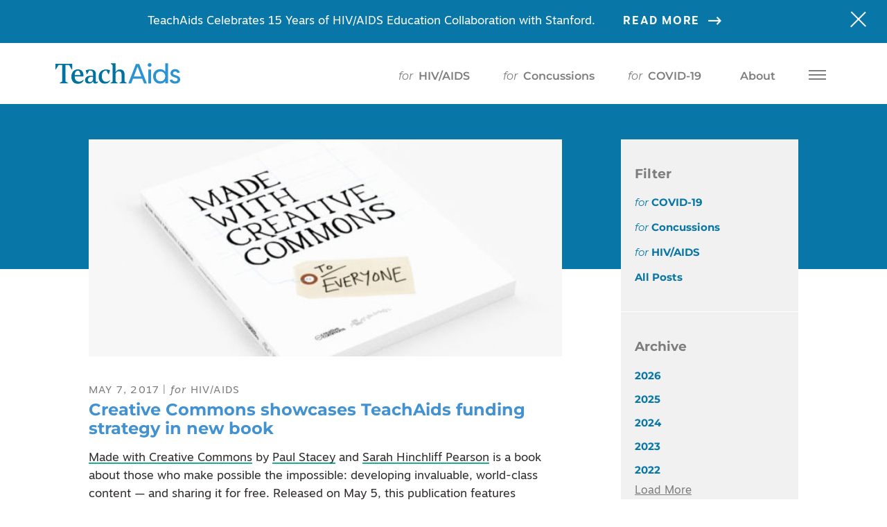

--- FILE ---
content_type: text/html; charset=utf-8
request_url: https://teachaids.org/updates/creative-commons-showcases-teachaids-funding-strategy-in-new-book
body_size: 21332
content:
<!DOCTYPE html>
<html lang="en">
 <head>
   <meta charset="UTF-8" />
   <link rel="icon" type="image/svg+xml" href="/teach-aids-icon.png" />
   <link href="https://unpkg.com/basscss@8.0.2/css/basscss.min.css" rel="stylesheet">
   <link rel="stylesheet" href="https://use.typekit.net/tam8ovo.css">
   <meta name="viewport" content="width=device-width, initial-scale=1.0" />
   <script> 
     window.data = {"videobackgrounds":{"home":"https://firebasestorage.googleapis.com/v0/b/teachaids-staging.firebasestorage.app/o/TA-Website-Banner-Feb-2021-1_1V2.mp4?alt=media&token=e91ec56c-5384-4ebc-816b-cfd7917a45cf","concussion":"https://firebasestorage.googleapis.com/v0/b/teachaids-staging.firebasestorage.app/o/TA-CrashCourse-Page-Loop-v2.mp4?alt=media&token=5475f292-2962-4167-816d-59536c50b106","hiv":"https://firebasestorage.googleapis.com/v0/b/teachaids-staging.firebasestorage.app/o/TA-HIV-loop_v2.mp4?alt=media&token=f651181e-e221-478f-827d-d8e073d39843"},"products":{"covidb":{"title":"CoviDB","subtitle":"Community-built, expert reviewed coronavirus resources","description":"Covid-19 Resource Database","textcolor":"#947fe9","overlaycolor":"#947fe9","url":"https://covidb.org","image":"img/home/h1.jpg"},"crashcourse":{"title":"CrashCourse","subtitle":"A virtual reality experience featuring world-class athletes","description":"Concussion Education","textcolor":"#8dc63f","overlaycolor":"rgb(39, 68, 114)","url":"/for-concussions/products/","image":"img/home/h2.jpg"},"prevention":{"title":"Prevention Begins with Me","subtitle":"An interactive, animated film featuring iconic celebrities in 27 languages","description":"HIV/AIDS Education","textcolor":"#e94d58","overlaycolor":"#e94d58","url":"/for-hiv-aids/products/","image":"img/home/h3.jpg"}},"filterTitles":{"covid-19":"COVID-19","hiv-aids":"HIV/AIDS","concussion":"Concussions","for-covid-19":"COVID-19","for-hiv-aids":"HIV/AIDS","for-concussions":"Concussions"},"filterTags":{"veterans-day":"Veterans Day","health-equity":"Health Equity","iyd":"International Youth Day","iyd2024":"International Youth Day 2024","stanford-university":"Stanford University","canadian-international-development-agency":"Canadian International Development Agency","india":"India","jayanthi":"Jayanthi","karnataka":"Karnataka","sudeep":"Sudeep","anu-prabhakar":"Anu Prabhakar","aids":"AIDS","education":"Education","hiv":"HIV","ira-mohanty":"Ira Mohanty","orissa":"Orissa","oriya":"Oriya","odia":"Odia","odisha":"Odisha","prashanta-nanda":"Prashanta Nanda","apan":"APAN","columbia-university":"Columbia University","yale-university":"Yale University","caltech":"Caltech","south-africa":"South Africa","oakland":"Oakland","aids-vancouver":"AIDS Vancouver","support-for-international-change":"Support for International Change","tanzania":"Tanzania","china":"China","care-international":"CARE International","rwanda":"Rwanda","utrecht-university":"Utrecht University","botswana":"Botswana","stepping-stones-international":"Stepping Stones International","covington-burling":"Covington &amp; Burling","anne-firth-murray":"Anne Firth Murray","global-fund-for-women":"Global Fund for Women","nagarjuna-akkineni":"Nagarjuna Akkineni","navdeep-pallapollu":"Navdeep Pallapollu","tollywood":"Tollywood","shabana-azmi":"Shabana Azmi","mahesh-bhatt":"Mahesh Bhatt","amol-palekar":"Amol Palekar","swati":"Swati","stanford-school-of-medicine":"Stanford School of Medicine","spice":"SPICE","netip":"NetIP","chillin-productions":"Chillin' Productions","san-francisco":"San Francisco","terrence-blaschke":"Terrence Blaschke","anushka-shetty":"Anushka Shetty","decker-walker":"Decker Walker","martin-carnoy":"Martin Carnoy","cooliris":"Cooliris","texas":"Texas","zazi-health-foundation":"Zazi Health Foundation","naco":"NACO","burns-family-foundation":"Burns Family Foundation","taste-of-silicon-valley":"Taste of Silicon Valley","grant":"Grant","san-francisco-aids-foundation":"San Francisco AIDS Foundation","boulder":"Boulder","bolderboulder":"BolderBOULDER","david-katzenstein":"David Katzenstein","cheryl-koopman":"Cheryl Koopman","stanford-medicine":"Stanford Medicine","march-of-dimes-center-for-prematurity-research":"March of Dimes Center for Prematurity Research","children-in-crisis":"Children in Crisis","guatemala-rural-child-health-and-nutritional-program":"Guatemala Rural Child Health and Nutritional Program","richard-e-behrman":"Richard E. Behrman","nih":"NIH","joel-samoff":"Joel Samoff","paul-kim":"Paul Kim","rachel-sklar":"Rachel Sklar","seble-kassaye":"Seble Kassaye","channel-o-awards":"Channel O Awards","zeus":"Zeus","funding":"Funding","yahoo":"Yahoo!","unicef":"UNICEF","arche-onlus":"Arché-ONLUS","development-office-of-the-catholic-diocese":"Development Office of the Catholic Diocese","kenya":"Kenya","kisii":"Kisii","rural-education":"Rural Education","betty-makoni":"Betty Makoni","girl-child-network-worldwide":"Girl Child Network Worldwide","zimbabwe":"Zimbabwe","donation":"Donation","vinod-dham":"Vinod Dham","advisory-board":"Advisory Board","clinton-foundation":"Clinton Foundation","matrix-laboratories":"Matrix Laboratories","nimmagadda-prasad":"Nimmagadda Prasad","cambridge-associates":"Cambridge Associates","menlo-park":"Menlo Park","office":"Office","east-africa-idol":"East Africa Idol","scar":"Scar","clifford-nass":"Clifford Nass","digital-media":"Digital Media","piya-sorcar":"Piya Sorcar","research":"Research","teachaids":"TeachAids","dignitas":"Dignitas","university-of-nairobi":"University of Nairobi","aids-walk":"AIDS Walk","san-francisco-aids-walk":"San Francisco AIDS Walk","team-teachaids":"Team TeachAIDS","face-aids":"FACE AIDS","partners-in-health":"Partners In Health","coca-cola-world-cup-trophy-tour":"Coca Cola World Cup Trophy Tour","gabz-fm":"Gabz fm","jazzelle":"Jazzelle","google":"Google","ban-ki-moon":"Ban Ki-moon","champions-for-an-hiv-free-generation":"Champions for an HIV-Free Generation","festus-mogae":"Festus Mogae","grand-cross-of-the-legion-dhonneur":"Grand Cross of the Legion d'honneur","mo-ibrahim-prize":"Mo Ibrahim Prize","special-envoy-on-climate-change":"Special Envoy on Climate Change","indian-association-of-north-texas-iant":"Indian Association of North Texas (IANT)","shruti-haasan":"Shruti Haasan","kamal-haasan":"Kamal Haasan","silicon-valley-aids-leadership-center":"Silicon Valley AIDS Leadership Center","walk-for-aids-silicon-valley":"Walk for AIDS Silicon Valley","game-zeus-bantsi":"Game Zeus Bantsi","oratile-jazzelle-kebakile":"Oratile Jazzelle Kebakile","thato-scar-matlhabaphiri":"Thato Scar Matlhabaphiri","thato-tref-maruping":"Thato Tref Maruping","greig-family-foundation":"Greig Family Foundation","tibet":"Tibet","ethiopia":"Ethiopia","johns-hopkins":"Johns Hopkins","andhra-pradesh":"Andhra Pradesh","telugu":"Telugu","mit":"MIT","technology-review":"Technology Review","tr35":"TR35","hero":"HERO","tibetan-refugees":"Tibetan refugees","ghana":"Ghana","anna-eshoo":"Anna Eshoo","joe-simitian":"Joe Simitian","manick-sorcar":"Manick Sorcar","world-aids-day":"World AIDS Day","launch":"Launch","sanskriti":"Sanskriti","guy-kawaski":"Guy Kawaski","john-hennessy":"John Hennessy","stanford":"Stanford","tom-byers":"Tom Byers","world-cup":"World Cup","rising-star-outreach":"Rising Star Outreach","knowledgebeat":"KnowledgeBeat","zambia":"Zambia","mac-aids-fund":"MAC AIDS Fund","guatemala":"Guatemala","peace-corps":"Peace Corps","youtube":"YouTube","barclays-bank":"Barclays Bank","doordarshan":"Doordarshan","maa-tv":"MAA TV","stumbleupon":"StumbleUpon","thato-tref-mauping":"Thato ‘Tref’ Mauping","barbra-streisand":"Barbra Streisand","dr-oz":"Dr. Oz","gloria-steinem":"Gloria Steinem","jane-fonda":"Jane Fonda","lisa-ling":"Lisa Ling","tedxwomen":"TEDxWomen","the-paley-center-for-media":"The Paley Center for Media","swahili":"Swahili","the-dove-foundation":"The Dove Foundation","uttar-pradesh":"Uttar Pradesh","hacey":"HACEY","nigeria":"Nigeria","united-nations":"United Nations","dr-tsering-wangchuk":"Dr. Tsering Wangchuk","tibetan-department-of-health":"Tibetan Department of Health","tibetonline-tv":"TibetOnline TV","deaf":"Deaf","liberia":"Liberia","sign-language":"Sign Language","guyana":"Guyana","larsen-toubro":"Larsen &amp; Toubro","cameroon":"Cameroon","namibia":"Namibia","florida":"Florida","douglas-leone":"Douglas Leone","guy-kawasaki":"Guy Kawasaki","jb-straubel":"JB Straubel","max-levchin":"Max Levchin","sequoia-capital":"Sequoia Capital","slide":"Slide","sun-microsystems":"Sun Microsystems","tesla-motors":"Tesla Motors","vinod-khosla":"Vinod Khosla","once-upon-a-time-foundation":"Once Upon a Time Foundation","stanford-center-on-philanthropy-and-civil-society":"Stanford Center on Philanthropy and Civil Society","former-president-festus-mogae":"Former President Festus Mogae","teachaids-day":"TeachAIDS Day","colorado":"Colorado","ana-g-mendez-university-system":"Ana G. Mendez University System","comfort-the-children-international":"Comfort the Children International","amani-childrens-home":"Amani Children's Home","microsoft":"Microsoft","tech-awards":"Tech Awards","assam-aids-control-society":"Assam AIDS Control Society","government-of-assam":"Government of Assam","assam":"Assam","cigna":"Cigna","maasai":"Maasai","bhutan":"Bhutan","nepal":"Nepal","refugees":"Refugees","jamaica":"Jamaica","uganda":"Uganda","unesco":"UNESCO","viafrica":"ViAfrica","white-orange-youth":"White Orange Youth","tamil-nadu":"Tamil Nadu","tansacs":"TANSACS","dominican-republic":"Dominican Republic","naveen-patnaik":"Naveen Patnaik","aruna-mohanty":"Aruna Mohanty","tarun-gogoi":"Tarun Gogoi","suhasini":"Suhasini","united-kingdom":"United Kingdom","osacs":"OSACS","vijay-raghavendra":"Vijay Raghavendra","kopil-bora":"Kopil Bora","zerifa-wahid":"Zerifa Wahid","anu-choudhury":"Anu Choudhury","pranjal-saikia":"Pranjal Saikia","akash-das-nayak":"Akash Das Nayak","malaya-goswami":"Malaya Goswami","siddharth":"Siddharth","suriya":"Suriya","axomiya":"Axomiya","kannada":"Kannada","suhasini-maniratnam":"Suhasini Maniratnam","tamil":"Tamil","imran-khan":"Imran Khan","south-korea":"South Korea","amala-akkineni":"Amala Akkineni","tata-steel":"Tata Steel","hyderabad":"Hyderabad","annapurna-studios":"Annapurna Studios","balaji-digi-studios":"Balaji Digi Studios","bangalore":"Bangalore","br-studios":"BR Studios","chennai":"Chennai","madras-talkies":"Madras Talkies","mumbai":"Mumbai","otv":"OTV","raijv-menon-productions":"Raijv Menon Productions","sur-vibrations":"Sur Vibrations","vijaya-tv":"Vijaya TV","amitabh-bachchan":"Amitabh Bachchan","nagarjuna":"Nagarjuna","democratic-republic-of-the-congo":"Democratic Republic of the Congo","deloitte":"Deloitte","action-for-the-needy":"Action for the Needy","afcon":"AFCON","abn-andhra":"ABN Andhra","sun-tv":"SUN TV","dream-blue-foundation":"Dream Blue Foundation","fgm":"FGM","josephine-kulea":"Josephine Kulea","samburu-girls-foundation":"Samburu Girls Foundation","rainbow-homes":"Rainbow Homes","united-way":"United Way","billy-jean-king":"Billy Jean King","jimmy-carter":"Jimmy Carter","lily-tomlin":"Lily Tomlin","ted":"TED","tedwomen":"TEDWomen","alfred-hospital":"Alfred Hospital","breds":"Breds","eve-for-life":"Eve for Life","mac-aids-foundation":"Mac AIDS Foundation","mandeville-hospital":"Mandeville Hospital","nurse":"Nurse","andhra-pradesh-state-aids-control-society":"Andhra Pradesh State AIDS Control Society","ruthann-richter":"Ruthann Richter","think-plus-creatives":"Think Plus Creatives","carol-dweck":"Carol Dweck","creative-commons":"Creative Commons","esther-wojcicki":"Esther Wojcicki","professor-carl-wieman":"Professor Carl Wieman","scott-doorley":"Scott Doorley","sebastian-thrun":"Sebastian Thrun","standford":"Standford","udacity":"Udacity","dharamsala":"Dharamsala","mewoen-tsuglag-petoen-model-school":"Mewoen Tsuglag Petoen Model School","sherab-gatsel-lobling-school":"Sherab Gatsel Lobling School","chief-minister":"Chief Minister","chief-minister-tarun-gogoi":"Chief Minister Tarun Gogoi","cultural-icons":"cultural icons","om-charity":"Om Charity","phurbu-t-namgyal":"Phurbu T. Namgyal","tibetan":"Tibetan","dalai-lama":"Dalai Lama","delek-hospital":"Delek Hospital","dr-tsetan-dorji-sadutshang":"Dr. Tsetan Dorji Sadutshang","harvard-university":"Harvard University","unsung-hero-of-compassion-award":"Unsung Hero of Compassion Award","chief-minister-naveen-patnaik":"Chief Minister Naveen Patnaik","lok-sabha":"Lok Sabha","odisha-state-government":"Odisha State Government","compassion":"Compassion","dr-lobsang-sangay":"Dr. Lobsang Sangay","his-holiness-the-dalai-lama":"His Holiness the Dalai Lama","nobel-peace-prize":"Nobel Peace Prize","wisdom":"Wisdom","jayesh-ranjan":"Jayesh Ranjan","mahatma-gandhi":"Mahatma Gandhi","mana-tv":"MANA TV","state-government-of-telangana":"State Government of Telangana","telangana":"Telangana","insight-out":"Insight Out","tina-seelig":"Tina Seelig","central-tibetan-administration":"Central Tibetan Administration","losar":"Losar","sikyong-lobsang-sangay":"Sikyong Lobsang Sangay","bolivia":"Bolivia","impact-abroad":"Impact Abroad","la-casa-de-los-ninos":"La Casa de Los Niños","fruit-friends":"Fruit Friends","laos":"Laos","ubelong":"UBELONG","viang-vieng":"Viang Vieng","cesi":"CESI","chile":"Chile","ministry-of-education":"Ministry of Education","bnp-paribas":"BNP Paribas","chief-innovation-officer-summit-and-chief-strategy-officer-summit":"Chief Innovation Officer Summit and Chief Strategy Officer Summit","diageo":"Diageo","disney":"Disney","fortune-500":"Fortune 500","hilton":"Hilton","innovation-enterprise":"Innovation Enterprise","mccain-foods":"McCain Foods","strategic-transformation-award":"Strategic Transformation Award","albert-einstein":"Albert Einstein","centre-for-african-studies":"Centre for African Studies","haas-centre":"Haas Centre","the-tech-museum":"The Tech Museum","haas-center":"Haas Center","plos-one":"PLOS ONE","wikimedia":"Wikimedia","wikipedia":"Wikipedia","apollo-hospitals":"Apollo Hospitals","business-standard":"Business Standard","deccan-chronicle":"Deccan Chronicle","mahindra-mahindra":"Mahindra &amp; Mahindra","ndtv":"NDTV","the-hindu":"The Hindu","the-times-of-india":"The Times of India","corporate-social-responsibility":"Corporate Social Responsibility","cardinal-course-fellowship":"Cardinal Course Fellowship","sensa":"SENSA","service-and-social-change-fellowship":"Service and Social Change Fellowship","social-e-fellowship":"Social E Fellowship","spirituality":"Spirituality","stanford-social-entrepreneurial-students-association":"Stanford Social Entrepreneurial Students' Association","alameen-murphy":"Alameen Murphy","dallas-lloyd":"Dallas Lloyd","treyvion-foster":"Treyvion Foster","wesley-annan":"Wesley Annan","teachaids-india-trust":"TeachAIDS India Trust","unaids":"UNAIDS","united-nations-general-assembly":"United Nations General Assembly","accredited-social-health-activists-asha":"Accredited social health activists (ASHA)","digital-telangana-initiative":"Digital Telangana Initiative","william-maloney":"William Maloney","haas-center-for-public-service":"Haas Center for Public Service","spirituality-service-and-social-change-fellowship":"Spirituality Service and Social Change Fellowship","undergraduate-advising-and-research":"Undergraduate Advising and Research","undergraduate-advising-and-research-major-grant":"Undergraduate Advising and Research Major Grant","scolnik-enterprises":"Scolnik Enterprises","bill-and-melinda-gates-foundation":"Bill and Melinda Gates Foundation","national-geographic":"National Geographic","webby-awards":"Webby Awards","emmy-awards":"Emmy Awards","dick-gould":"Dick Gould","stanford-mens-tennis":"Stanford Men's Tennis","taube-family-tennis-center":"Taube Family Tennis Center","john-mcenroe":"John McEnroe","stanford-athletics":"Stanford Athletics","david-shaw":"David Shaw","stanford-football":"Stanford football","rose-bowl":"Rose Bowl","dodd-trophy":"Dodd Trophy","pac-12-conference":"Pac-12 Conference","office-of-naval-research":"Office of Naval Research","bioengineering":"Bioengineering","mouthguard":"Mouthguard","intuitive-surgical":"Intuitive Surgical","hansen-medical":"Hansen Medical","david-camarillo":"David Camarillo","olympics":"Olympics","kate-courtney":"Kate Courtney","mountain-bike-world-cup":"Mountain Bike World Cup","usa-cycling":"USA Cycling","world-champion":"World Champion","teamsnap":"TeamSnap","sports-management":"sports management","pop-warner":"Pop Warner","julian-bailes":"Julian Bailes","jon-butler":"Jon Butler","ronnie-lott":"Ronnie Lott","steve-young":"Steve Young","jim-plunkett":"Jim Plunkett","bryce-love":"Bryce Love","crashcourse-launch":"CrashCourse Launch","dr-gerald-grant":"Dr. Gerald Grant","dr-dan-daneshvar":"Dr. Dan Daneshvar","stanford-field-hockey":"Stanford Field Hockey","usa-field-hockey":"USA Field Hockey","tara-danielson":"Tara Danielson","rush-field-hockey":"RUSH Field Hockey","paul-ratcliffe":"Paul Ratcliffe","stanford-womens-soccer":"Stanford Women's Soccer","us-national-soccer-team":"US National Soccer Team","mac-hermann-trophy":"MAC Hermann Trophy","nscaa-national-coach-of-the-year":"NSCAA National Coach of the Year","pac-12-coach-of-the-year":"Pac-12 Coach of the Year","stanford-mens-soccer":"Stanford Men's Soccer","ncaa-champions":"NCAA Champions","jeremy-gunn":"Jeremy Gunn","governor-asa-hutchinson":"Governor Asa Hutchinson","arkansas-department-of-education":"Arkansas Department of Education","arkansas-department-of-heath":"Arkansas Department of Heath","arkansas-activities-association":"Arkansas Activities ASsociation","shane-broadway":"Shane Broadway","michel-sidibe":"Michel Sidibe","harvey-cohen":"Harvey Cohen","barbara-pugliese":"Barbara Pugliese","stanford-mens-gymnastics":"Stanford Men's Gymnastics","ncaa-championships":"NCAA Championships","nissen-emery-award":"Nissen-Emery Award","golden-state-warriors":"Golden State Warriors","san-francisco-49ers":"San Francisco 49ers","orthopedic-surgery":"orthopedic surgery","lacob-family-sports-medicine-center":"Lacob Family Sports Medicine Center","sports-medicine":"Sports Medicine","syncthink":"SyncThink","pac-12-sports-medicine":"Pac-12 Sports Medicine","pac-12":"Pac-12","stanford-womens-water-polo":"Stanford Women's Water Polo","mpsf":"MPSF","john-tanner":"John Tanner","super-bowl-champion":"Super Bowl Champion","nfl":"NFL","usc-football":"USC football","pro-football-hall-of-fame":"Pro Football Hall of Fame","pac-12-hall-of-honor":"Pac-12 Hall of Honor","all-stars-helping-kids":"All Stars Helping Kids","usoc":"USOC","usa-coaching":"USA Coaching","usoc-coaching-education":"USOC Coaching Education","popwarner":"PopWarner","crashcourse":"CrashCourse","arkansas":"Arkansas","american-youth-football":"American Youth Football","ayf":"AYF","concussion":"Concussion","youth":"Youth","sports":"Sports","all-american":"All-American","coby-fleener":"Coby fleener","colts":"Colts","concussions":"Concussions","advisor":"advisor","lucile-packard-children-hospital":"Lucile Packard Children Hospital","concussion-education":"Concussion Education","health-education":"Health Education","commissioner":"Commissioner","walt-disney-animation":"Walt Disney Animation","avengers":"Avengers","asad-ayaz":"Asad Ayaz","ncaa-championship":"NCAA Championship","greg-meehan":"Greg Meehan","stanford-swimming":"Stanford Swimming","ncaa":"NCAA","ncaa-swimming":"NCAA Swimming","pac-12-swimming":"Pac-12 Swimming","2020-olympics":"2020 Olympics","karl-benson":"Karl Benson","sun-belt":"Sun Belt","mid-american-conference":"Mid-American Conference","western-athletic-conference":"Western Athletic Conference","boise-state-baseball":"Boise State Baseball","ray-anderson":"Ray Anderson","asu":"ASU","athletic-director":"Athletic Director","athletics":"Athletics","positive-coaching-alliance":"positive coaching alliance","youth-football":"Youth Football","youth-sports":"Youth Sports","sports-safety":"Sports Safety","julie-foudy":"Julie Foudy","jason-sacks":"Jason Sacks","partnership":"Partnership","bob-bowlsby":"Bob Bowlsby","big-12":"Big-12","big-12-athletics":"Big-12 Athletics","california-youth-football-alliance":"California Youth Football Alliance","cayfa":"CAYFA","nfl-draft":"NFL Draft","doak-walker-award":"Doak Walker Award","pca":"PCA","usa-soccer":"USA Soccer","fifa":"FIFA","us-national-soccer-hall-of-fame":"US National Soccer Hall of Fame","lifetime-achievement-award":"Lifetime Achievement Award","julie-foudy-sports-leadership-foundation":"Julie Foudy Sports Leadership Foundation","national-womens-law-center":"National Women’s Law Center","womens-united-soccer-association":"Women’s United Soccer Association","pac-12-player-of-the-century":"Pac-12 Player of the Century","blood-brain-barrier-translational-laboratory":"Blood-brain Barrier Translational Laboratory","united-states-air-force":"United States Air Force","wilford-hall-medical-center":"Wilford Hall Medical Center","pediatric-neurosurgery":"pediatric neurosurgery","meritorious-service-medal":"Meritorious Service Medal","tara-vanderveer":"Tara VanDerveer","stanford-womens-basketball":"Stanford Women's Basketball","hall-of-fame":"Hall of Fame","vr":"VR","virtual-reality":"virtual reality","woods-institute-for-the-environment":"Woods Institute for the Environment","center-for-longevity":"Center for Longevity","infinite-reality":"Infinite Reality","experience-on-demand":"Experience on Demand","thomas-more-storke":"Thomas More Storke","maggie-steffens":"Maggie Steffens","us-olympics":"US Olympics","water-polo":"Water Polo","uc-berkeley":"UC Berkeley","fina":"FINA","ncaa-mvp":"NCAA MVP","2012-london-olympics":"2012 London Olympics","2016-rio-olympics":"2016 Rio Olympics","matt-birk":"Matt Birk","super-bowl":"Super Bowl","havard":"Havard","minnesota-vikings":"Minnesota Vikings","baltimore-ravens":"Baltimore Ravens","neurosurgery":"neurosurgery","stanford-medical-school":"Stanford Medical School","traumatic-brain-injury":"Traumatic Brain Injury","veterans-affairs":"Veterans Affairs","aans":"AANS","graduate-school-of-education":"Graduate School of Education","pharmajet":"PharmaJet","aravind-eye-hospital":"Aravind Eye Hospital","loveyourbrain-foundation":"LoveYourBrain foundation","kevin-pearce":"Kevin Pearce","cal-bears":"Cal Bears","usa-rugby":"USA Rugby","cal-athletics":"Cal Athletics","stanford-research":"Stanford Research","stanford-student":"stanford student","stanford-honors-thesis":"Stanford honors thesis","edmonton-eskimos":"Edmonton Eskimos","hamilton-tiger-cats":"Hamilton Tiger-Cats","concussion-legacy-foundation":"Concussion Legacy Foundation","brain-injury-services":"Brain Injury Services","toronto-argonauts":"Toronto Argonauts","ithrive":"iThrive","kara":"Kara","mental-health":"mental health","wellness":"wellness","haas-center-for-community-service":"Haas Center for Community Service","clemson-university":"Clemson University","calhoun-honors-college":"Calhoun Honors College","womens-lacrosse":"Women's Lacrosse","ncaa-tournament":"NCAA Tournament","u-s-national-team":"U.S. National Team","ohio-state":"Ohio State","track-and-field":"Track and Field","mens-cross-country":"Men’s Cross Country","adidas":"Adidas","usa-synchro":"USA Synchro","us-olympic-committee":"US Olympic Committee","natalie-coughlin":"Natalie Coughlin","adam-andrasko":"Adam Andrasko","swimming":"swimming","synchronized-swimming":"synchronized swimming","usa-artistic-swimming":"USA Artistic Swimming","artistic-swimming":"Artistic Swimming","prevention-begins-with-me":"Prevention Begins with Me","today-show":"Today Show","bernard-muir":"Bernard Muir","learfield-directors-cup":"Learfield Director's Cup","ncaa-mens-basketball-committee":"NCAA Men's Basketball Committee","stanford-moyamoya-center":"Stanford Moyamoya Center","stanford-stroke-center":"Stanford Stroke Center","neurosurgical-simulation-lab":"Neurosurgical Simulation Lab","american-ingenuity-award":"American Ingenuity Award","usa-football":"USA Football","u-s-olympic-committee":"U.S. Olympic Committee","scott-hallenbeck":"Scott Hallenbeck","brian-hainline":"Brian Hainline","football-development-model":"Football Development Model","lee-m-sanders":"Lee M. Sanders","traub-celebrity-group":"TRAUB Celebrity Group","the-wet-seal":"The Wet Seal","charlotte-russe":"Charlotte Russe","mervyn":"Mervyn","dockers-brand":"Dockers Brand","gap":"Gap","candytopia":"Candytopia","stanford-womens-gymnastics":"Stanford Women's Gymnastics","tabitha-yim":"Tabitha Yim","ncaa-champion":"NCAA Champion","cdc":"CDC","ucsf":"UCSF","epidemic-intelligence-service":"Epidemic Intelligence Service","ohio-brain-injury-program":"Ohio Brain Injury Program","ohio-regional-traumatic-brain-injury-model-system":"Ohio Regional Traumatic Brain Injury Model System","journal-of-head-trauma-rehabilitation":"Journal of Head Trauma Rehabilitation","brain-injury-association-of-america":"Brain Injury Association of America","national-center-on-injury-prevention":"National Center on Injury Prevention","wnba":"WNBA","all-star-game":"All-Star Game","stanford-wbb":"Stanford WBB","la-sparks":"LA Sparks","wbca":"WBCA","northwest-brain-injury-symposium":"Northwest Brain Injury Symposium","sports-and-traumatic-brain-injury-conference":"Sports and Traumatic Brain Injury conference","concussion-alliance":"Concussion Alliance","spokane-public-library":"Spokane Public Library","brain-energy-support-team":"Brain Energy Support Team","eastern-washington-university":"Eastern Washington University","governors-tbi-council-of-washington":"Governor’s TBI Council of Washington","comparative-media-studies-program":"Comparative Media Studies Program","criminal-justice":"Criminal Justice","ny-times":"NY Times","usa-baseball":"USA Baseball","nchsaa":"NCHSAA","north-carolina-brain-injury-advisory-council":"North Carolina Brain Injury Advisory Council","carolina-hurricanes":"Carolina Hurricanes","unc-school-of-medicine":"UNC School of Medicine","duke-university":"Duke University","virginia-commonwealth-university-school-of-medicine":"Virginia Commonwealth University School of Medicine","sheltering-arms-institute":"Sheltering Arms Institute","u-s-department-of-veterans-affairs":"U.S. Department of Veterans Affairs","american-academy-of-pmr":"American Academy of PM&amp;R","stanford-mens-water-polo":"Stanford Men's Water Polo","usa-water-polo":"USA Water polo","chronic-traumatic-encephalopathy":"Chronic Traumatic Encephalopathy","cte":"CTE","cte-center-at-boston-university":"CTE Center at Boston University","team-up-against-concussions":"Team Up Against Concussions","va-bu-clf-brain-bank":"VA-BU-CLF Brain Bank","neuroscience":"neuroscience","stanford-concussion-and-brain-performance-center":"Stanford Concussion and Brain Performance Center","brain-trauma-evidence-based-consortium":"Brain Trauma Evidence-Based Consortium","pediatric-mtbi-guidelines":"pediatric mTBI guidelines","jamshid-ghajar":"Jamshid Ghajar","arkansas-department-of-health":"arkansas department of health","bryant-high-school":"Bryant High School","east-initiative":"EAST Initiative","us-open":"US Open","bob-bryan":"Bob Bryan","mike-bryan":"Mike Bryan","stanford-tennis":"Stanford Tennis","summer-interns":"Summer Interns","university-of-southern-california":"University of Southern California","mayo-clinic":"Mayo Clinic","usa-hockey":"USA Hockey","nhl":"NHL","national-concussion-awareness-day":"National Concussion Awareness Day","oculus":"Oculus","facebook":"Facebook","instagram":"Instagram","arkansas-release":"Arkansas Release","american-youth-football-cheer":"American Youth Football &amp; Cheer","lucile-packard-childrens-hospital":"Lucile Packard Children's Hospital","stanford-neurosurgery-virtual-reality-lab":"Stanford Neurosurgery Virtual Reality lab","dartmouth-football":"Dartmouth Football","mobile-virtual-player":"Mobile Virtual Player","big-green":"Big Green","dartmouth-university":"Dartmouth University","james-chesnutt":"James Chesnutt","oregon-health-science-university":"Oregon Health &amp; Science University","oregon-governors-traumatic-brain-injury-task-force":"Oregon Governor's Traumatic Brain Injury Task Force","oregon-school-activities-association":"Oregon School Activities Association","portland-trail-blazers":"Portland Trail Blazers","stanford-alzheimers-disease-and-research-center":"Stanford Alzheimer’s Disease and Research Center","silicon-valley-assessment":"Silicon Valley Assessment","stanford-concussion-and-sports-medicine-clinic":"Stanford Concussion and Sports Medicine Clinic","neuropsychology-service":"Neuropsychology Service","stanford-graduate-school-of-education":"Stanford Graduate School of Education","shelley-goldman":"Shelley Goldman","stem-learning":"STEM learning","brenda-villa":"Brenda Villa","stanford-water-polo":"Stanford Water Polo","castilleja-school":"Castilleja School","2000-sydney-olympics":"2000 Sydney Olympics","title-ix":"Title IX","international-swimming-hall-of-fame":"International Swimming Hall of Fame","dan-daneshvar":"Dan Daneshvar","chris-nowinski":"Chris Nowinski","team-up-speak-up":"Team Up Speak Up","12th-annual-clf-gala":"12th Annual CLF Gala","espn":"ESPN","monday-night-countdown":"Monday Night Countdown","49ers":"49ers","super-bowl-xxix":"Super Bowl XXIX","college-football-hall-of-fame":"College Football Hall of Fame","bay-area-hall-of-fame":"Bay Area Hall of Fame","hggc":"HGGC","forever-young-foundation":"Forever Young Foundation","stanford-community-partnership-award":"Stanford Community Partnership Award","rob-poulos":"Rob Poulos","sequoia-high-school":"Sequoia High School","49ers-foundation-coach-of-the-week":"49ers Foundation Coach of the Week","vicis":"VICIS","sequoia-ravens":"Sequoia Ravens","michael-izzi":"Michael Izzi","csun-matadors":"CSUN Matadors","uc-irvine":"UC Irvine","california-state-university":"California State University","northridge":"Northridge","annual-reviews":"Annual Reviews","usaid":"USAID","the-world-bank":"The World Bank","cern":"CERN","ted-robinson":"Ted Robinson","pac-12-football":"Pac-12 football","tennis-channel":"Tennis Channel","new-york-mets":"New York Mets","minnesota-twins":"Minnesota Twins","san-francisco-giants":"San Francisco Giants","john-vargas":"John Vargas","stanford-cardinal":"Stanford Cardinal","mens-water-polo":"Men's Water Polo","ncaa-soccer-championship":"NCAA Soccer Championship","stanford-cardinals":"Stanford Cardinals","katie-ledecky":"Katie Ledecky","dc-trident":"DC Trident","usa-swimming":"USA Swimming","carlijn-schoutens":"Carlijn Schoutens","us-speedskating":"US Speedskating","2018-winter-olympics":"2018 Winter Olympics","stanford-womens-volleyball":"Stanford Women's Volleyball","kevin-hambly":"Kevin Hambly","10-year-anniversary":"10 year anniversary","david-cifu":"David Cifu","josh-bloom":"Josh Bloom","michael-stuart":"Michael Stuart","natalie-couhglin":"Natalie Couhglin","north-carolina":"North Carolina","oculus-for-good":"Oculus for Good","scott-mcroberts":"Scott McRoberts","university-of-guelph":"University of Guelph","guelph-gryphons-leadership-academy":"Guelph Gryphons Leadership Academy","university-of-toronto":"University of Toronto","international-institute-for-sport-business-and-leadership":"International Institute for Sport Business and Leadership","university-of-guelph-school-of-business-and-economics":"University of Guelph School of Business and Economics","north-carolina-high-school-athletic-association":"North Carolina High School Athletic Association","que-tucker":"Que Tucker","carolina-sports-concussion-clinic":"Carolina Sports Concussion Clinic","nneka-ogwumike":"Nneka Ogwumike","los-angeles-sparks":"Los Angeles Sparks","kim-perrot-sportsmanship-award":"Kim Perrot Sportsmanship Award","international-swimming-league":"International Swimming League","ymca-of-san-francisco":"YMCA of San Francisco","right-to-play":"Right to Play","stanford-mens-basketball":"Stanford Men's Basketball","jerod-haase":"Jerod Haase","university-of-alabama-at-birmingham":"University of Alabama at Birmingham","michael-krueger":"Michael Krueger","coaching":"Coaching","oculus-vr-for-good":"Oculus VR for Good","international-connsumer-product-health-and-safety-organization":"International Connsumer Product Health and Safety Organization","jordan-morris":"Jordan Morris","seattle-sounders":"Seattle Sounders","major-league-soccer":"Major League Soccer","sounders-fc":"Sounders FC","team-usa":"Team USA","us-mens-national-soccer-team":"US Men's National Soccer Team","concacaf":"CONCACAF","hermann-trophy":"Hermann Trophy","brain-injury-awareness-month":"Brain Injury Awareness Month","biaa":"BIAA","john-corrigan":"John Corrigan","susan-connors":"Susan Connors","amazon":"Amazon","coronavirus":"Coronavirus","covid-19":"COVID-19","shelter-in-place":"Shelter-in-Place","coronavirus-resources":"Coronavirus Resources","tectonic":"Tectonic","taylor-twellman":"Taylor Twellman","kerry-mccoy":"Kerry McCoy","usa-wrestling":"USA Wrestling","usopc":"USOPC","university-of-maryland":"University of Maryland","national-wrestling-hall-of-fame":"National Wrestling Hall of Fame","yale":"Yale","michele-barry":"Michele Barry","women":"women","american-academy-of-arts-and-sciences":"American Academy of Arts and Sciences.","infectious-disease":"infectious disease","epidemiology":"epidemiology","bay-area":"Bay Area","public-health":"Public Health","chan-zuckerberg-biohub":"Chan Zuckerberg Biohub.","anurag-mairal":"Anurag Mairal","stanford-program-on-international-and-cross-cultural-education":"Stanford Program on International and Cross-Cultural Education","covidb":"CoviDB","gary-mukai":"Gary Mukai","george-rutherford":"George Rutherford","stanford-center-for-innovation-in-global-health":"Stanford Center for Innovation in Global Health","stanfords-center-for-innovation-in-global-health":"Stanford’s Center for Innovation in Global Health","prevention":"prevention","health-policy":"health policy","us-preventive-services-task-force":"US Preventive Services Task Force","cybersecurity":"cybersecurity","privacy":"privacy","security":"security","scams":"scams","contact-tracing":"contact tracing","vin-lananna":"Vin Lananna","usa-track-and-field":"USA Track and Field","university-of-virginia":"University of Virginia","helen-maroulis":"Helen Maroulis","kathryn-plummer":"Kathryn Plummer","stanford-womens-indoor-volleyball":"Stanford Women’s Indoor Volleyball","stanford-womens-beach-volleyball":"Stanford Women’s Beach Volleyball","usa-volleyball":"USA Volleyball","h-star-institute":"H-Star Institute","learning-sciences-and-technology-design":"Learning Sciences and Technology Design","e-learning":"e-learning","dr-roy-pea":"Dr. Roy Pea","womens-health":"women’s health","violence-against-women":"violence against women","brain-fly-through":"Brain Fly-Through","usa-archery":"USA Archery","usa-bobsled-skeleton":"USA Bobsled &amp; Skeleton","usa-diving":"USA Diving","usa-fencing":"USA Fencing","usa-gymnastics":"USA Gymnastics","us-lacrosse":"US Lacrosse","us-ski-snowboard":"US Ski &amp; Snowboard","usa-taekwondo":"USA Taekwondo","usa-triathlon":"USA Triathlon","headway-foundation":"Headway Foundation","nica":"NICA","dr-robert-siegel":"Dr. Robert Siegel","microbiology":"Microbiology","covidb-speaker-series":"CoviDB Speaker Series","laura-wilkinson":"Laura Wilkinson","olympic-games":"Olympic Games","dr-mahadevan":"Dr. Mahadevan","stanford-emergency-medicine":"Stanford Emergency Medicine","global-health":"Global Health","stanford-baseball":"Stanford Baseball","david-esquer":"David Esquer","stanford-technology-ventures-program":"Stanford Technology Ventures Program","stanford-school-of-engineering":"Stanford School of Engineering","stanford-university-school-of-medicine":"Stanford University School of Medicine","hasso-plattner-institute-of-design-d-school":"Hasso Plattner Institute of Design (d.school)","design-thinking":"Design Thinking","jene-elzie":"Jene Elzie","athletes-first-partners":"Athletes First Partners","stanford-alumni-association":"Stanford Alumni Association","headcheck-health":"HeadCheck Health","alberta-female-hockey-league":"Alberta Female Hockey League","usa-karate":"USA Karate","us-soccer":"US Soccer","brigham-young-university":"Brigham Young University","national-football-league":"National Football League","university-of-california":"University of California","berkeley":"Berkeley","tom-holmoe":"Tom Holmoe","dr-robert-cantu":"Dr. Robert Cantu","neurology":"neurology","dr-robert-c-cantu-concussion-center":"Dr. Robert C. Cantu Concussion Center","the-freeman-spogli-institute-for-international-studies-at-stanford":"The Freeman Spogli Institute for International Studies at Stanford","fsi":"FSI","united-states-olympic-paralympic-committee":"United States Olympic &amp; Paralympic Committee","kaiser-permanente":"Kaiser Permanente","josh-sutcliffe":"Josh Sutcliffe","rugby":"rugby","world-rugby":"World Rugby","rajiv-doshi":"Rajiv Doshi","hiv-and-aids-education":"HIV and AIDS Education","united-states-peace-corps":"United States Peace Corps","fuyang-aids-orphan-salvation-association":"Fuyang AIDS Orphan Salvation Association","tsinghua-university":"Tsinghua University","association-of-medical-doctors-of-asia":"Association of Medical Doctors of Asia","office-of-the-un-high-commissioner-for-refugees":"Office of the UN High Commissioner for Refugees","a-better-education-club":"A Better Education Club","amani-amani-childrens-home":"Amani Amani Children’s Home","schoolnet-uganda":"SchoolNet Uganda","the-world-cup-in-my-village-project":"The World Cup In My Village project","diocese-of-mutare-community-care-program":"Diocese of Mutare Community Care Program","kannama-care-centre":"Kannama Care Centre","national-teachaids-day":"“National TeachAids Day”","virginie-lubino":"Virginie Lubino","rural-women-development-center":"Rural Women Development Center","eglise-du-christianisme-celeste-luli-parish":"Eglise Du Christianisme Celeste-Luli Parish","clinica-de-familia-la-romana":"Clínica de Familia La Romana","oakland-international-high-school":"Oakland International High School","teach-for-america":"Teach for America","theresa-hernandez":"Theresa Hernández","cu-boulder":"CU Boulder","ut-austin":"UT Austin","hernandez-cairr":"Hernandez CAIRR","anschutz-medical-campus":"Anschutz Medical Campus","marcus-institute-for-brain-health":"Marcus Institute for Brain Health","wardenburg":"Wardenburg","iteaplus":"ITEAplus","partnerships":"partnerships","gymnastics":"gymnastics","sara-lilly":"Sara Lilly","usa-synchronized-swimming":"USA Synchronized Swimming","school-of-medicine":"School of Medicine","the-range-of-motion-project":"The Range of Motion Project","kth-royal-institute-of-technology":"KTH Royal Institute of Technology","san-francisco-unified-school-district":"San Francisco Unified School District","brain-institute":"Brain Institute","u-s-ski-snowboard":"U.S. Ski &amp; Snowboard","u-s-olympic-and-paralympic-committee":"U.S. Olympic and Paralympic Committee","ski":"Ski","snowboard":"Snowboard","covidb-for-kids":"CoviDB for Kids","covid-19-education":"COVID-19 education","dr-michele-barry":"Dr. Michele Barry","stanfords-center-for-innovation-in-global-health-cigh":"Stanford’s Center for Innovation in Global Health (CIGH)","institute-for-global-health-sciences-at-ucsf":"Institute for Global Health Sciences at UCSF","concussion-study":"Concussion study","the-journal-of-athletic-training":"the Journal of Athletic Training","united-states-tennis-association":"United States Tennis Association","sidwell-friends-school-washington":"Sidwell Friends School (Washington","d-c":"D.C.)","southwest-virginia-american-youth-football":"Southwest Virginia American Youth Football","southeast-bronx-n-y-youth-coalition":"Southeast Bronx (N.Y.) Youth Coalition","truesport":"TrueSport","united-states-anti-doping-agency":"United States Anti-Doping Agency","indiana-university-purdue-university-indianapolis":"Indiana University-Purdue University Indianapolis","girls":"Girls","international-day-of-the-girl-child":"International Day of the Girl Child","children":"Children","va-palo-alto-health-care-system":"VA Palo Alto Health Care System","military-veterans":"Military Veterans","vapahcs-headache-center-of-excellence":"VAPAHCS Headache Center of Excellence","polytrauma-network-site":"Polytrauma Network Site","national-council-of-youth-sports":"National Council of Youth Sports","ncys":"NCYS","u-s-olympic-and-paralympic-committees-national-governing-bodies":"U.S. Olympic and Paralympic Committee’s National Governing Bodies","usa-triathlon-and-usa-wrestling":"USA Triathlon and USA Wrestling","concussion-disclosure":"Concussion Disclosure","national-collegiate-athletic-association":"National Collegiate Athletic Association","nyu-school-of-medicine":"NYU School of Medicine","ncaa-sport-science-institute":"NCAA Sport Science Institute","medical-expert":"Medical Expert","mayo-clinic-college-of-medicine-and-science":"Mayo Clinic College of Medicine and Science","audiology":"Audiology","university-of-colorado-at-boulder":"University of Colorado at Boulder","u-s-soccer":"U.S. Soccer","soccer":"Soccer","specialized-racing":"Specialized Racing","hagens-berman-axeon-cycling-team":"Hagens Berman Axeon Cycling Team","celebrity-story":"Celebrity Story","cycling":"Cycling","emerson-hospital":"Emerson Hospital","boston-university-medical-center":"Boston University Medical Center","post-concussion-syndrome":"Post Concussion Syndrome","second-impact-syndrome":"Second Impact Syndrome","veteran":"Veteran","veteran-affairs":"Veteran Affairs","virginia-commonwealth-university":"Virginia Commonwealth University","boston-university":"Boston University","baylor-college-of-medicine":"Baylor College of Medicine","national-youth-hiv-aids-awareness-day":"National Youth HIV/AIDS Awareness Day","nyhaad":"NYHAAD","hiv-prevention":"HIV Prevention","baseball":"Baseball","seattle-founders-fc":"Seattle Founders FC","concussion-story-wall":"Concussion Story Wall","cervical-strain":"Cervical Strain","neck-injury":"Neck Injury","georgetown-university":"Georgetown University","sinai-hospital":"Sinai Hospital","ashwini-doshi":"Ashwini Doshi","nruthya-madappa":"Nruthya Madappa","janan-barge":"Janan Barge","christine-chen":"Christine Chen","tenzin-dhaze":"Tenzin Dhaze","shuyu-ding":"Shuyu Ding","chandrima-gogoi":"Chandrima Gogoi","ingrid-inema":"Ingrid Inema","tumisang-madigele":"Tumisang Madigele","kate-mellor":"Kate Mellor","supriya-misra":"Supriya Misra","kesaobaka-modukanele":"Kesaobaka Modukanele","elena-mosse":"Elena Mosse","ankita-patro":"Ankita Patro","lila-pavey":"Lila Pavey","elizabeth-stevenson":"Elizabeth Stevenson","haiyang-yang":"Haiyang Yang","aparna-khare":"Aparna Khare","diana-anthony":"Diana Anthony","stanfords-neurosurgical-simulation-and-v-r-center":"Stanford's Neurosurgical Simulation and V.R. Center","teachaids-brain-fly-through":"TeachAids Brain Fly-Through","national-women-and-girls-hiv-aids-awareness-day":"National Women and Girls HIV/AIDS Awareness Day","princeton-university":"Princeton University","neuropsychology":"Neuropsychology","national-hockey-league":"National Hockey League","u-s-soccer-federation":"U.S. Soccer Federation","basketball":"Basketball","wnbpa":"WNBPA","bobsled":"Bobsled","skeleton":"Skeleton","usabs":"USABS","ywca":"YWCA","dr-piya-sorcar":"Dr. Piya Sorcar","silicon-valley":"Silicon Valley","award":"Award","awards":"Awards","ywca-golden-gate-silicon-valley-tribute-to-women-awards":"YWCA Golden Gate Silicon Valley Tribute to Women Awards","hiv-education":"HIV Education","harvard-medical-school":"Harvard Medical School","deans-community-service-award":"Dean's Community Service Award","institute-for-brain-research-and-innovation":"Institute-for-Brain-Research-and-Innovation","brain-trauma-foundation":"Brain Trauma Foundation","ocular-motor-functions":"Ocular Motor Functions","cardio-exercise":"Cardio Exercise","american-college-of-surgeons":"American College of Surgeons","tbi":"TBI","sportsengine":"SportsEngine","nbc-sports":"NBC Sports","brett-mackinnon":"Brett MacKinnon","usa-cheer":"USA Cheer","national-governing-body":"National Governing Body","cheer":"Cheer","cheering":"Cheering","athlete-safety":"Athlete Safety","stillwater-high":"Stillwater High","us-national-team":"US National Team","global-day-of-parents":"Global Day of Parents","un-general-assembly":"UN General Assembly","parents":"Parents","caregivers":"Caregivers","snowboarding":"Snowboarding","x-games":"X Games","love-your-brain":"Love Your Brain","inquiry":"INQUIRY","inquiry-the-journal-of-health-care-organization":"INQUIRY: the Journal of Health Care Organization","provision-and-financing":"Provision and Financing","teachaids-institute-for-brain-research-and-innovation":"TeachAids’ Institute for Brain Research and Innovation","dr-daneshvar":"Dr. Daneshvar","dr-cantu":"Dr. Cantu","robert-cantu":"Robert Cantu","gerald-grant":"Gerald Grant","usa-lacrosse":"USA Lacrosse","lacrosse":"Lacrosse","stanford-universitys-neurosurgical-simulation-and-virtual-reality-center":"Stanford University’s Neurosurgical simulation and Virtual Reality Center","university-at-buffalo":"University at Buffalo","american-college-of-sports-medicine":"American College of Sports Medicine","american-college-of-physicians":"American College of Physicians","exercise":"Exercise","return-to-play":"Return to Play","return-to-school":"Return to School","anxiety":"Anxiety","mood":"Mood","psychiatry":"Psychiatry","dartmouth-college":"Dartmouth College","american-neuropsychiatric-association":"American Neuropsychiatric Association","episode-5":"Episode 5","usa-team-handball":"USA Team Handball","handball":"Handball","usath":"USATH","sarah-gascon":"Sarah Gascon","ryan-johnson":"Ryan Johnson","headaches":"Headaches","migraines":"Migraines","university-of-louisville":"University of Louisville","bellarmine-university":"Bellarmine University","indiana-university-southeast":"Indiana University-Southeast","and-spalding-university":"and Spalding University","cleveland-browns":"Cleveland Browns","nascar":"NASCAR","national-association-of-state-head-injury-association":"National Association of State Head Injury Association","nashia":"NASHIA","international-youth-day":"International Youth Day","youth-day":"Youth Day","activism":"Activism","thank-you":"Thank you","speedskating":"Speedskating","usa-speedskating":"USA Speedskating","i9-sports":"i9 Sports","coaching-education":"coaching education","brain-health":"Brain Health","department-of-defense":"Department of Defense","veterans":"Veterans","sleep":"Sleep","henry-ford-hospital":"Henry Ford Hospital","american-academy-of-sleep-medicine":"American Academy of Sleep Medicine","sleep-research-society":"Sleep Research Society","meeta-singh":"Meeta Singh","sportsedtv":"SportsEdTV","education-videos":"Education Videos","education-media":"Education Media","tags-concussion-education":"Tags: Concussion Education","gravel-worlds":"Gravel Worlds","alison-tetrick":"Alison Tetrick","ambassador":"Ambassador","christopher-blevins":"Christopher Blevins","rob-demartini":"Rob DeMartini","biking":"Biking","teachers":"teachers","world-teachers-day":"World Teacher&#039;s Day","sex-education":"Sex Education","teachers-day":"teacher&#039;s day","gender-equity":"Gender Equity","holiday":"Holiday","repetitive-head-impacts":"repetitive head impacts","learner-and-user-experience-research":"Learner and User Experience Research","multimodal-education":"Multimodal Education","learner-experience-design":"Learner Experience Design","learner-and-user-experience-research-an-introduction-for-the-field-of-learning-design-technology":"Learner and User Experience Research: An Introduction for the Field of Learning Design &amp; Technology","chapter":"Chapter","book":"Book","forssel":"Forssel","archery":"Archery","us-olympic-and-paralympic-committee":"US Olympic and Paralympic Committee","crash-course":"Crash Course","cognitive-function":"Cognitive Function","national-youth-sports-day":"National Youth Sports Day","power-of-play":"Power of Play","kids":"Kids","international-day-of-tolerance":"International Day of Tolerance","tolerance":"Tolerance","understanding":"Understanding","culture":"Culture","awareness":"Awareness","world-childrens-day":"World Children&#039;s dAY","hiv-ambassadors":"HIV ambassadors","wad2021":"WAD2021","world-aids-day-2021":"World AIDS Day 2021","thanks":"thanks","hiv-aids":"HIV/AIDS","tsetan-dorji-sadutshang":"Tsetan Dorji Sadutshang","jazzelle-kebakile":"Jazzelle Kebakile","scar-malthabaphiri":"Scar Malthabaphiri","taekwondo":"Taekwondo","usat":"USAT","may-spence":"May Spence","ngb":"NGB","paul-green":"Paul Green","us-figure-skating":"US Figure Skating","phurbu-namgyal":"Phurbu Namgyal","ngbs":"NGBs","figure-skating":"Figure Skating","concussion-education-us-figure-skating":"Concussion Education. US Figure Skating","ramsey-baker":"Ramsey Baker","international-day-of-education":"International Day of Education","international-labor-organization":"International Labor Organization","world-day-of-social-justice":"World day of Social Justice","social-justice":"Social justice","jeremy-summers":"Jeremy Summers","suzie-riewald":"Suzie Riewald","fencing":"Fencing","adam-thompson":"Adam Thompson","amy-bugwadia":"Amy Bugwadia","samantha-yamashita":"Samantha Yamashita","female-empowerment":"Female Empowerment","international-womens-day":"international Women’s Day","pritika-rao":"Pritika Rao","partnership-announcement":"Partnership Announcement","who":"WHO","health":"Health","world-health-day":"World Health Day","diving":"Diving","dan-laak":"Dan Laak","dive":"Dive","lee-michaud":"Lee Michaud","karate":"Karate","association-of-academic-physiatrists":"Association of Academic Physiatrists","aap-service-award":"AAP Service Award","michelle-kafka":"michelle kafka","scott-anderson":"scott anderson","sriram-krishnan":"sriram krishnan","jeannette-cox":"jeannette cox","british-taekwondo":"British Taekwondo","great-britain":"Great Britain","dianna-fahel":"Dianna Fahel","brand-strategy-advisor":"brand strategy advisor","volunteers":"Volunteers","iyd2022":"IYD2022","world-teachers-day-2":"World Teachers’ Day","dr-gary-mukai":"Dr. Gary Mukai","world-mental-health-day":"World Mental Health Day","sharecare":"Sharecare","sharecare-awards":"Sharecare Awards","caregiving-award":"Caregiving Award","the-national-academy-of-television-arts-sciences":"The National Academy of Television Arts &amp; Sciences","world-childrens-day-2":"World Children’s Day","world-childrens-day-3":"World Children’s Day","hitcheck":"HitCheck","stanford-university-club-sports":"Stanford University Club Sports","coach-dick-gould":"Coach Dick Gould","100m":"100M","hiv-aids-education":"HIV/AIDS Education","interactive-education":"Interactive Education","world-day-for-social-justice":"World Day for Social Justice","inequality":"Inequality","injustice-in-health":"Injustice in health","etrainu":"etrainu","us-youth-soccer-university":"US Youth Soccer University","international-womens-day-2":"International Women&#039;s Day","mental-health-awareness-month":"Mental Health Awareness Month","pop-warner-little-scholars":"Pop Warner Little Scholars","stanford-program-on-international-and-cross-cultural-education-spice":"Stanford Program on International and Cross-Cultural Education (SPICE)","national-council-of-youth-sports-ncys":"National Council of Youth Sports (NCYS)","international-translation-day":"International Translation Day","languages":"Languages","communication":"Communication","access":"Access","wad2023":"WAD2023","wad2024":"WAD2024","recovery":"Recovery","vestibular":"Vestibular","festus-mogaw":"Festus Mogaw","national-youth-hiv-aids-awareness":"National Youth HIV/AIDS Awareness","brandon-simmons":"Brandon Simmons","concussion-awareness-day":"Concussion Awareness Day","cad":"CAD","cad2024":"CAD2024","board-of-directors":"Board of Directors","new-paper":"New Research Paper","athletes":"Athletes","pm&r":"PM&R"},"recentUpdates":[{"title":"Two-Step Education Program Boosts Concussion Reporting Intentions","date":"2025-12-15T00:00:00.000Z","categories":["for-concussions","for-hiv-aids","for-covid-19"],"tags":["cte","concussions","research","PM&R","Institute-for-Brain-Research-and-Innovation","new-paper","crashcourse","athletes"],"authors":["teachaidsadmin"],"image":"/img/posts/TWOSTEPEDU.png","content":"<p>A <a href=\"https://doi.org/10.1089/neur.2021.0033\">new study</a> shows that when it comes to concussion education, two videos are better than one.</p>\n<p>Published in <em>Neurotrauma Reports</em>, the research reveals that presenting athletes with two different concussion education programs in tandem significantly improves their willingness to report symptoms, and boosts their enjoyment of the learning process. Led by researchers at Harvard, Stanford, and the University of Colorado in collaboration with the TeachAids Institute for Brain Research and Innovation, the study offers powerful new evidence in support of multi-modal concussion education.</p>\n<h3>Sequential Education Yields Stronger Results</h3>\n<p>The study followed 313 high school football players from seven schools in Colorado. Each athlete was randomly assigned to watch either the TeachAids’ CrashCourse video or the Centers for Disease Control and Prevention (CDC)’s <em>Concussion in Sports</em> video first, and then the other one immediately afterward.</p>\n<p>After each video, students were assessed on concussion-reporting intention, attitudes, social norms, perceived behavioral control, and overall enjoyment of the education they received.</p>\n<p>The results were striking: every measure improved after the first video, and improved even more after the second. Contrary to fears of overexposure, students actually reported greater satisfaction and enjoyment after watching both videos back-to-back.</p>\n<p><em>“These findings challenge the notion that more education leads to burnout,”</em> said <strong>Dr. Daniel Daneshvar</strong>, Co-Director of Sports Concussion at Mass General Brigham, Chief of Brain Injury Rehabilitation at Harvard Medical School, and senior investigator of the study. <em>“In fact, our study shows that back-to-back programs can be both more effective and more engaging.”</em></p>\n<h3>CrashCourse Earns Higher Enjoyment Scores</h3>\n<p>Although both videos were effective, athletes consistently reported higher enjoyment levels after watching CrashCourse. Previous research suggests that educational enjoyment can amplify behavior change, a connection that may explain the additive benefit of dual formats.</p>\n<p><em>“Adolescents don’t just need information, they need to feel seen and understood,”</em> said <strong>Dr. Maya Yutsis</strong>, a professor in Neurology &amp; Neurological Sciences at Stanford University School of Medicine and Team Neuropsychologist for the San Francisco 49ers. <em>“CrashCourse brings the lived experiences of young athletes to the forefront. That emotional connection is key to building trust and increasing the likelihood that they’ll speak up when it matters most.”</em></p>\n<h3>Implications for Concussion Policy</h3>\n<p>All 50 U.S. states require some form of concussion education for student athletes. But until now, few studies have examined whether pairing different education tools could yield better results.</p>\n<p>This study provides new momentum for layered, complementary concussion programming, especially those that differ in tone, perspective, or delivery style. Rather than seeing these tools as competitors, educators and policymakers may want to consider them synergistic.</p>\n<h3>About the Study and CrashCourse Resources</h3>\n<p>This study is part of an ongoing initiative by TeachAids and its research partners to build more effective, research-backed concussion education tools. The CrashCourse suite was created using a learner-centered design process involving more than 100 medical experts and hundreds of student athletes across the country. It combines medically accurate content with immersive storytelling, near-peer narration, and virtual reality.</p>\n<p><a href=\"https://teachaids.org/crashcourse\">All CrashCourse productions, including in VR content, are available for free.</a></p>\n<p>Read the full study: <a href=\"https://doi.org/10.1089/neur.2021.0033\">https://doi.org/10.1089/neur.2021.0033</a></p>\n","url":"Two-Step-Education-Boosts-Reporting"},{"title":"TeachAids Marks 15 Years of Its Transformative Partnership with Stanford","date":"2025-12-03T00:00:00.000Z","categories":["for-hiv-aids"],"tags":["world-aids-day","stanford","wad2025","stanford-school-of-medicine","spice"],"authors":["teachaidsadmin"],"image":"/img/posts/PiyaStanfordShirt.png","content":"<p><a href=\"https://fsi.stanford.edu/news/teachaids-marks-15-years-its-transformative-partnership-stanford\">Originally Published in the Stanford Freeman Spogli Institute for International Studies</a></p>\n<p>The Stanford Daily highlights the groundbreaking educational nonprofit cofounded by Stanford Medicine adjunct professor Piya Sorcar.</p>\n<p>To commemorate <a href=\"https://www.who.int/campaigns/world-aids-day/2025\">World Aids Day</a>, The Stanford Daily highlighted an award-winning nonprofit founded by Stanford alumni whose educational tools have reached more than half a billion young people in 82 countries.</p>\n<p><a href=\"https://healthpolicy.fsi.stanford.edu/people/piya_c_sorcar\">Piya Sorcar</a>, PhD, was a Stanford graduate student wrestling with a hard question: How do you teach lifesaving information about HIV transmission in places where governments hesitate to speak openly about sex? Working toward her PhD in learning sciences and technology design, Sorcar set out to design a new kind of health education—one that was scientifically accurate, yet culturally respectful.</p>\n<p>From that challenge 15 years ago grew one of the most successful public health ventures in the global fight against HIV/AIDS, <a href=\"https://teachaids.org/\">TeachAids</a>, the <a href=\"https://teachaids.org/updates/teachaids-wins-2012-tech-award\">award-winning</a> nonprofit whose interactive animated videos and &quot;Prevention Begins With Me&quot; materials have been developed in 27 languages.</p>\n<p>Today, Sorcar—now CEO of TeachAids and an adjunct faculty member at Stanford Health Policy—continues to collaborate with Stanford researchers, governments and organizations around the world to expand the reach of culturally attuned education. And each year she teaches a Stanford course, Reducing Health Disparities and Closing the Achievement Gap through Health Integration in Schools.</p>\n<p><a href=\"https://healthpolicy.fsi.stanford.edu/people/douglas_k_owens\">Doug Owens</a>, MD, the chair of the Department of Health Policy who first met Sorcar when she was a PhD student and has been a TeachAids medical advisor since its inception, sees the nonprofit as a model of true multidisciplinary work. Drawing on expertise from the School of Education and the School of Medicine, he said TeachAids is <em>“an amazing example of the impact that training at Stanford can have.”</em></p>\n<p>At a 2015 Stanford University symposium, Sorcar described the challenge of delivering HIV/AIDS education that meets learners where they are. She noted that bans and restrictions on sex education in parts of India, for example, often resulted in “watered-down” or nonexistent instruction on HIV/AIDS.</p>\n<p>In an accompanying <a href=\"https://stanforddaily.com/2025/12/01/from-the-community-todays-youth-must-renew-their-advocacy-this-world-aids-day/\">Stanford Daily commentary</a>, a recent Stanford graduate praises the global impact of TeachAids and emphasizes the importance of young people renewing their advocacy for World AIDS Day.</p>\n<p>According to the <a href=\"https://www.who.int/campaigns/world-aids-day/2025\">World Health Organization</a>, HIV remains a major global public health issue, having claimed more than 44 million lives to date. An estimated 40.8 million people were living with the human immunodeficiency virus at the end of 2024.</p>\n<p>For the first time since 1988, the United States <a href=\"https://www.nytimes.com/2025/11/26/health/trump-us-world-aids-day.html?smid=nytcore-ios-share\">did not recognize</a> World AIDS Day on Monday, with the Trump administration instructing State Department employees to refrain from promoting the observance or using government funds to support it.</p>\n<p><em>“The administration’s justification, `an awareness day is not a strategy’ to save lives, is a sentiment many believe echoes the early and critical days of the epidemic,”</em> writes Aya Aziz, who graduated from Stanford this year with a degree in human biology. <em>“During times like these, we must also demand our peers, supported by the institutional heft of Stanford, commit to a renewed wave of advocacy.”</em></p>\n<p><a href=\"https://healthpolicy.fsi.stanford.edu/people/paul_h_wise\">Paul Wise</a>, MD, a pediatrician and Stanford Medicine professor of health policy, as well as medical advisor for TeachAIDS, told Aziz that the fight against AIDS remains urgent. He noted that the United Nations set a goal of ending AIDS by 2030, but the significant withdrawal of U.S. funding for public health programs around the world <a href=\"https://www.theguardian.com/global-development/2025/mar/26/aid-cuts-pepfar-epidemic-prediction-cause-29-million-more-hiv-related-deaths-by-2030-lancet-study?utm_source=chatgpt.com\">is projected</a> to result in 2.9 million additional HIV-related deaths by then.</p>\n<p><em>“The reduction in funding for global health programs is tied partly to the diversion of Western resources to military buildup,”</em> Wise said. He also noted the U.S. shift away from multinational efforts like the WHO toward more limited bilateral partnerships.</p>\n","url":"WAD2025_3"}],"noscript":true}
   </script>
   <meta property='og:image' content="https://teachaids.org/img/logo_white_bg.png"/>
  <title>
    Creative Commons showcases TeachAids funding strategy in new book - TeachAids
  </title>
   <script type="module" crossorigin src="/assets/blogPost-D1f4bLgp.js"></script>
   <link rel="modulepreload" crossorigin href="/assets/Footer-CqI6jSJp.js">
   <link rel="modulepreload" crossorigin href="/assets/BlogPostSidebar-DZeKv9s9.js">
   <link rel="stylesheet" crossorigin href="/assets/Footer-DmLg_zND.css">
   <link rel="stylesheet" crossorigin href="/assets/BlogPostSidebar-Ca57zQ5L.css">
   <link rel="stylesheet" crossorigin href="/assets/blogPost-DNYokb-P.css">
   <link rel="sitemap" type="application/xml" title="Sitemap" href="/sitemap.xml">
 </head>
 <body>
  <header class="header">
   <div id="top-header-container">
   </div>
  </header>
  <div class="main-content" style="position: relative;">
    <div class="top-bg"></div>
    <div class="mx-auto px1 max-width-4 pb3" style="position: relative;">
      <div class="mx-auto clearfix">
        <div class="col md-col-8 col-12 mx-auto">
          <div class="blog-post-img">
            <img src="/img/posts/CC_teachaids.jpg"/>
          </div>
          
            <p id="blog-post-date-categories" class="mb0 mt3"><b><span id="blog-post-date"></span> | <span id="blog-post-categories"></span></b></p>
            <h1 class="h2 m0 p0" id="blog-post-title">Creative Commons showcases TeachAids funding strategy in new book</h1>
            <div id="blog-post-content"><p><a href="https://creativecommons.org/wp-content/uploads/2017/04/made-with-cc.pdf">Made with Creative Commons</a> by <a href="https://creativecommons.org/author/pstaceycreativecommons-org/">Paul Stacey</a> and <a href="https://medium.com/@shinchpearson">Sarah Hinchliff Pearson</a> is a book about those who make possible the impossible: developing invaluable, world-class content — and sharing it for free. Released on May 5, this publication features TeachAids for creating free but valuable content for the world.</p>
<p>The free distribution of TeachAids materials is made possible by Creative Commons, an organization that helps individuals and organizations legally share their creations with the public. TeachAids owns an Attribution-NonCommercial-NoDerivs license through Creative Commons, so anyone can distribute unchanged copies of the materials for noncommercial purposes, no questions asked.</p>
<p>Of course, delivering free TeachAids education worldwide would be impossible without monetary donations from corporate sponsors. But the magic of TeachAids really takes root within the staggering amounts of time, energy and commitment from our hundreds of volunteers from all corners of the globe.</p>
<p>Varied in background as well as expertise, dozens of leading interdisciplinary experts from institutions like Stanford University, programmers and design experts from tech giants, McKinsey consultants, dozens of celebrities, recording studios and animators have selflessly donated their time to TeachAids since it was founded in late-2009. More than 100 carefully selected Stanford students have served as TeachAids volunteers, some of whom were fully funded by their university to do so. TeachAids office space is even nestled within some of the most sought-after real estate in the country; its previous office location is located on <a href="http://www.cnbc.com/2015/11/17/10-most-expensive-us-streets-for-office-space.html?slide=11">the most expensive US street for office space in 2015, according to CNBC</a>.</p>
<p>The diverse talents and resources that elevate TeachAids are only unified by their high esteem in their respective fields, and their dedication to providing free, quality education to those who need it most. Without this outpouring of generosity, TeachAids never could have generated materials for the countries that need them the most, the ones without the resources to sponsor us. And without a Creative Commons license, TeachAids materials never could have reached them as easily. Thus, both Creative Commons and our volunteers allow us to embrace the paradox that we are: a purveyor of high-quality education that asks nothing from its students.</p>
<p>Highlighted alongside TeachAids in Made with Creative Commons, the <a href="https://wikimediafoundation.org/wiki/Home">Wikimedia Foundation, Inc.</a> is another oxymoronic example of high quality service at no cost to those served. Also harnessing the synergy between volunteer contributions and Creative Commons licensing, the Wikimedia Foundation has entrenched itself within the forefront of open access innovation with <a href="https://www.wikipedia.org/">Wikipedia</a>. Upheld by 75,000 volunteers improving articles monthly, Wikipedia is an online encyclopedia that can be modified, expanded and accessed by all internet users. Neither TeachAids nor Wikipedia could create content without the selfless dedication of its supporters, and neither could scale to the audiences they reach without Creative Commons.</p>
<p>The open-access online academic journal <a href="https://www.plos.org/">Public Library of Science (PLOS)</a> demonstrates yet another way to make the most of a Creative Commons license. Instead of charging readers a subscription fee as other journals do, PLOS charges the content funders and institutes of origin to publish their work on a forum accessible to all, multiplying their own opportunities for citations. Every month, 2 million scholars, scientists and clinicians can be found on PLOS. PLOS ONE, their trailblazing open-access peer-reviewed mega journal, is the biggest journal in the world.</p>
<p>While each has a unique method and a singular vision, these organizations all empower those they serve by holding their creations to the highest standards. They redefine not only how we learn, but how we understand what we’re worth.</p>
<p>Thank you, Creative Commons, for making these impossible dreams into irreplaceable realities.</p>
<p>Other books that feature TeachAids include <a href="http://teachaids.org/blog/bestselling-author-highlights-teachaids">Insight Out</a> by Tina Seelig, <a href="http://teachaids.org/blog/teachaids-founder-featured-in-new-book">The Startup Star</a> by Matt Cook and Jon Zhang, and <a href="http://teachaids.org/blog/teachaids-featured-book-about-health-and-technology">Health Communication in the New Media Landscape</a>.</p>
</div>
            <div class="blog-post-footer">
              <p><strong class="blog-post-footer-label">TAGS</strong><i id="blog-post-tags"> </i></p>
            <p><strong class="blog-post-footer-label">SHARE</strong> <a id="share-tw" class="blog-post-share inline-block px1" href=""><i class="icon-tw"></i></a> <a id="share-fb" class="blog-post-share inlin-block" href=""><i class="icon-fb"></i></a></p>
            </div>

            
        </div>
        <div class="sm-col col-12 md-col-4 mx-auto" style="position: sticky; top: 24px;">
          <div id="blog-post-sidebar"></div>
          
        </div>
      </div>
      
    </div>
  </div>
  <div id="footer-container">
  </div>
 </body><script>window.data['cms-data']  = {"title":"Creative Commons showcases TeachAids funding strategy in new book","date":"2017-05-07T00:00:00.000Z","categories":["for-hiv-aids"],"tags":["creative-commons","plos-one","wikimedia","wikipedia"],"authors":["reliableadmin"],"image":"/img/posts/CC_teachaids.jpg","content":"<p><a href=\"https://creativecommons.org/wp-content/uploads/2017/04/made-with-cc.pdf\">Made with Creative Commons</a> by <a href=\"https://creativecommons.org/author/pstaceycreativecommons-org/\">Paul Stacey</a> and <a href=\"https://medium.com/@shinchpearson\">Sarah Hinchliff Pearson</a> is a book about those who make possible the impossible: developing invaluable, world-class content — and sharing it for free. Released on May 5, this publication features TeachAids for creating free but valuable content for the world.</p>\n<p>The free distribution of TeachAids materials is made possible by Creative Commons, an organization that helps individuals and organizations legally share their creations with the public. TeachAids owns an Attribution-NonCommercial-NoDerivs license through Creative Commons, so anyone can distribute unchanged copies of the materials for noncommercial purposes, no questions asked.</p>\n<p>Of course, delivering free TeachAids education worldwide would be impossible without monetary donations from corporate sponsors. But the magic of TeachAids really takes root within the staggering amounts of time, energy and commitment from our hundreds of volunteers from all corners of the globe.</p>\n<p>Varied in background as well as expertise, dozens of leading interdisciplinary experts from institutions like Stanford University, programmers and design experts from tech giants, McKinsey consultants, dozens of celebrities, recording studios and animators have selflessly donated their time to TeachAids since it was founded in late-2009. More than 100 carefully selected Stanford students have served as TeachAids volunteers, some of whom were fully funded by their university to do so. TeachAids office space is even nestled within some of the most sought-after real estate in the country; its previous office location is located on <a href=\"http://www.cnbc.com/2015/11/17/10-most-expensive-us-streets-for-office-space.html?slide=11\">the most expensive US street for office space in 2015, according to CNBC</a>.</p>\n<p>The diverse talents and resources that elevate TeachAids are only unified by their high esteem in their respective fields, and their dedication to providing free, quality education to those who need it most. Without this outpouring of generosity, TeachAids never could have generated materials for the countries that need them the most, the ones without the resources to sponsor us. And without a Creative Commons license, TeachAids materials never could have reached them as easily. Thus, both Creative Commons and our volunteers allow us to embrace the paradox that we are: a purveyor of high-quality education that asks nothing from its students.</p>\n<p>Highlighted alongside TeachAids in Made with Creative Commons, the <a href=\"https://wikimediafoundation.org/wiki/Home\">Wikimedia Foundation, Inc.</a> is another oxymoronic example of high quality service at no cost to those served. Also harnessing the synergy between volunteer contributions and Creative Commons licensing, the Wikimedia Foundation has entrenched itself within the forefront of open access innovation with <a href=\"https://www.wikipedia.org/\">Wikipedia</a>. Upheld by 75,000 volunteers improving articles monthly, Wikipedia is an online encyclopedia that can be modified, expanded and accessed by all internet users. Neither TeachAids nor Wikipedia could create content without the selfless dedication of its supporters, and neither could scale to the audiences they reach without Creative Commons.</p>\n<p>The open-access online academic journal <a href=\"https://www.plos.org/\">Public Library of Science (PLOS)</a> demonstrates yet another way to make the most of a Creative Commons license. Instead of charging readers a subscription fee as other journals do, PLOS charges the content funders and institutes of origin to publish their work on a forum accessible to all, multiplying their own opportunities for citations. Every month, 2 million scholars, scientists and clinicians can be found on PLOS. PLOS ONE, their trailblazing open-access peer-reviewed mega journal, is the biggest journal in the world.</p>\n<p>While each has a unique method and a singular vision, these organizations all empower those they serve by holding their creations to the highest standards. They redefine not only how we learn, but how we understand what we’re worth.</p>\n<p>Thank you, Creative Commons, for making these impossible dreams into irreplaceable realities.</p>\n<p>Other books that feature TeachAids include <a href=\"http://teachaids.org/blog/bestselling-author-highlights-teachaids\">Insight Out</a> by Tina Seelig, <a href=\"http://teachaids.org/blog/teachaids-founder-featured-in-new-book\">The Startup Star</a> by Matt Cook and Jon Zhang, and <a href=\"http://teachaids.org/blog/teachaids-featured-book-about-health-and-technology\">Health Communication in the New Media Landscape</a>.</p>\n","url":"creative-commons-showcases-teachaids-funding-strategy-in-new-book","years":["2025","2024","2023","2022","2021","2020","2019","2018","2017","2016","2015","2014","2013","2012","2011","2010","2009","2008","2007","2006"]}</script>
</html>


--- FILE ---
content_type: text/css; charset=utf-8
request_url: https://teachaids.org/assets/Footer-DmLg_zND.css
body_size: 4365
content:
/*! normalize.css v8.0.1 | MIT License | github.com/necolas/normalize.css */html{line-height:1.15;-webkit-text-size-adjust:100%}body{margin:0}main{display:block}h1{font-size:2em;margin:.67em 0}hr{box-sizing:content-box;height:0;overflow:visible}pre{font-family:monospace,monospace;font-size:1em}a{background-color:transparent}abbr[title]{border-bottom:none;text-decoration:underline;text-decoration:underline dotted}b,strong{font-weight:bolder}code,kbd,samp{font-family:monospace,monospace;font-size:1em}small{font-size:80%}sub,sup{font-size:75%;line-height:0;position:relative;vertical-align:baseline}sub{bottom:-.25em}sup{top:-.5em}img{border-style:none}button,input,optgroup,select,textarea{font-family:inherit;font-size:100%;line-height:1.15;margin:0}button,input{overflow:visible}button,select{text-transform:none}button,[type=button],[type=reset],[type=submit]{-webkit-appearance:button}button::-moz-focus-inner,[type=button]::-moz-focus-inner,[type=reset]::-moz-focus-inner,[type=submit]::-moz-focus-inner{border-style:none;padding:0}button:-moz-focusring,[type=button]:-moz-focusring,[type=reset]:-moz-focusring,[type=submit]:-moz-focusring{outline:1px dotted ButtonText}fieldset{padding:.35em .75em .625em}legend{box-sizing:border-box;color:inherit;display:table;max-width:100%;padding:0;white-space:normal}progress{vertical-align:baseline}textarea{overflow:auto}[type=checkbox],[type=radio]{box-sizing:border-box;padding:0}[type=number]::-webkit-inner-spin-button,[type=number]::-webkit-outer-spin-button{height:auto}[type=search]{-webkit-appearance:textfield;outline-offset:-2px}[type=search]::-webkit-search-decoration{-webkit-appearance:none}::-webkit-file-upload-button{-webkit-appearance:button;font:inherit}details{display:block}summary{display:list-item}template{display:none}[hidden]{display:none}.icon-linkedin:before{content:""}.icon-ann:before{content:""}.icon-search:before{content:"";color:#fff}.icon-animation:before{content:""}.icon-brain:before{content:""}.icon-celebrity:before{content:""}.icon-check:before{content:""}.icon-close:before{content:""}.icon-close_s:before{content:""}.icon-cultural:before{content:""}.icon-culture:before{content:""}.icon-dl:before{content:""}.icon-down_b:before{content:""}.icon-drop:before{content:""}.icon-fb:before{content:""}.icon-film:before{content:""}.icon-gender:before{content:""}.icon-globe:before{content:""}.icon-heart:before{content:""}.icon-interactive:before{content:""}.icon-yt:before{content:""}.icon-menu:before{content:""}.icon-minus:before{content:""}.icon-next:before{content:""}.icon-play:before{content:""}.icon-plus:before{content:""}.icon-research:before{content:""}.icon-sport:before{content:""}.icon-training:before{content:""}.icon-trofey:before{content:""}.icon-tw:before{content:""}.icon-up:before{content:""}.icon-user:before{content:""}.icon-vr:before{content:""}.icon-vr2:before{content:""}html{height:100%}body{font-family:motiva-sans,sans-serif;margin:0;padding:0;transition:margin .3s ease;overflow-x:hidden;height:100%;display:flex;flex-direction:column;flex:1}p,li{font-size:17px;line-height:26px}h1,h2,h3,h4,h5,h6{font-family:Montserrat,sans-serif}#top-header-container{background-color:#fff}.main-content{padding:0 20px;background-color:#fff;flex:1;color:#2e2b2a}.main-content p a,.main-content li a{box-shadow:inset 0 -2px #23ac90}.main-content p a:hover,.main-content li a:hover{color:#23ac90}.full-width{width:100vw;transform:translate(-20px)}.full-width .full-width-image{width:100%;height:auto}a{text-decoration:none;transition:all .3s ease;color:inherit;outline:none}a.arrow-animate{font-size:15px;font-weight:700;text-align:left;text-transform:uppercase;padding:2px 0;line-height:20px;letter-spacing:.1em}a.arrow-animate,a.arrow-animate a{box-shadow:none!important}a.arrow-animate .icon{font-size:12px;padding-left:12px;transition:.3s ease}a.arrow-animate:hover{color:#008b6b;opacity:1}a.arrow-animate:hover .icon{padding-left:24px}.btn{display:inline-block;transition:all .3s ease;text-align:center;padding:0;margin:0;border:0;background:none;vertical-align:top;box-shadow:none!important}.btn.btn-primary{color:#7d7d7c;font-size:15px;font-weight:700;line-height:27px;padding:11px 29px 9px;letter-spacing:.1em;text-transform:uppercase;border:2px solid #7d7d7c;border-radius:4px}.btn.btn-primary:hover{opacity:.5}.btn.btn-primary.white{border-color:#fff;color:#fff}.btn.btn-primary.blue{border-color:#00a2da;color:#00a2da}.btn.btn-primary.blue:hover{border-color:#fff;color:#fff;opacity:1}@font-face{font-family:icomoon;src:url([data-uri]);src:url([data-uri]) format("embedded-opentype"),url(/assets/icomoon-D5uoyz6s.ttf?7vfwjk) format("truetype"),url([data-uri]) format("woff"),url(/assets/icomoon-BGAtQFj_.svg?7vfwjk#icomoon) format("svg");font-weight:400;font-style:normal;font-display:block}[class^=icon-],[class*=" icon-"]{font-family:icomoon!important;speak:never;font-style:normal;font-weight:400;font-variant:normal;text-transform:none;line-height:1;-webkit-font-smoothing:antialiased;-moz-osx-font-smoothing:grayscale}@font-face{font-family:Montserrat;font-style:normal;font-display:swap;font-weight:300;src:url(/assets/montserrat-cyrillic-ext-300-normal-BqcEd4qu.woff2) format("woff2"),url(/assets/montserrat-cyrillic-ext-300-normal-DjziL-tQ.woff) format("woff");unicode-range:U+0460-052F,U+1C80-1C88,U+20B4,U+2DE0-2DFF,U+A640-A69F,U+FE2E-FE2F}@font-face{font-family:Montserrat;font-style:normal;font-display:swap;font-weight:300;src:url(/assets/montserrat-cyrillic-300-normal-DZWfU3uv.woff2) format("woff2"),url(/assets/montserrat-cyrillic-300-normal-RwgAW_jy.woff) format("woff");unicode-range:U+0301,U+0400-045F,U+0490-0491,U+04B0-04B1,U+2116}@font-face{font-family:Montserrat;font-style:normal;font-display:swap;font-weight:300;src:url(/assets/montserrat-vietnamese-300-normal-BAGnKF9I.woff2) format("woff2"),url(/assets/montserrat-vietnamese-300-normal-Bqd5gFyf.woff) format("woff");unicode-range:U+0102-0103,U+0110-0111,U+0128-0129,U+0168-0169,U+01A0-01A1,U+01AF-01B0,U+0300-0301,U+0303-0304,U+0308-0309,U+0323,U+0329,U+1EA0-1EF9,U+20AB}@font-face{font-family:Montserrat;font-style:normal;font-display:swap;font-weight:300;src:url(/assets/montserrat-latin-ext-300-normal-CR5xELzt.woff2) format("woff2"),url(/assets/montserrat-latin-ext-300-normal-_7nKvkyh.woff) format("woff");unicode-range:U+0100-02AF,U+0304,U+0308,U+0329,U+1E00-1E9F,U+1EF2-1EFF,U+2020,U+20A0-20AB,U+20AD-20C0,U+2113,U+2C60-2C7F,U+A720-A7FF}@font-face{font-family:Montserrat;font-style:normal;font-display:swap;font-weight:300;src:url(/assets/montserrat-latin-300-normal-DYYY4VIB.woff2) format("woff2"),url(/assets/montserrat-latin-300-normal-DrgRfrdN.woff) format("woff");unicode-range:U+0000-00FF,U+0131,U+0152-0153,U+02BB-02BC,U+02C6,U+02DA,U+02DC,U+0304,U+0308,U+0329,U+2000-206F,U+2074,U+20AC,U+2122,U+2191,U+2193,U+2212,U+2215,U+FEFF,U+FFFD}@font-face{font-family:Montserrat;font-style:normal;font-display:swap;font-weight:400;src:url(/assets/montserrat-cyrillic-ext-400-normal-vOaqz9CW.woff2) format("woff2"),url(/assets/montserrat-cyrillic-ext-400-normal-4z3sNOWE.woff) format("woff");unicode-range:U+0460-052F,U+1C80-1C88,U+20B4,U+2DE0-2DFF,U+A640-A69F,U+FE2E-FE2F}@font-face{font-family:Montserrat;font-style:normal;font-display:swap;font-weight:400;src:url(/assets/montserrat-cyrillic-400-normal-9OhHGxkQ.woff2) format("woff2"),url(/assets/montserrat-cyrillic-400-normal-95VoEncJ.woff) format("woff");unicode-range:U+0301,U+0400-045F,U+0490-0491,U+04B0-04B1,U+2116}@font-face{font-family:Montserrat;font-style:normal;font-display:swap;font-weight:400;src:url(/assets/montserrat-vietnamese-400-normal-BWKK40rE.woff2) format("woff2"),url(/assets/montserrat-vietnamese-400-normal-DoB8ClNE.woff) format("woff");unicode-range:U+0102-0103,U+0110-0111,U+0128-0129,U+0168-0169,U+01A0-01A1,U+01AF-01B0,U+0300-0301,U+0303-0304,U+0308-0309,U+0323,U+0329,U+1EA0-1EF9,U+20AB}@font-face{font-family:Montserrat;font-style:normal;font-display:swap;font-weight:400;src:url(/assets/montserrat-latin-ext-400-normal-omNc5MGi.woff2) format("woff2"),url(/assets/montserrat-latin-ext-400-normal-DE2qOTV3.woff) format("woff");unicode-range:U+0100-02AF,U+0304,U+0308,U+0329,U+1E00-1E9F,U+1EF2-1EFF,U+2020,U+20A0-20AB,U+20AD-20C0,U+2113,U+2C60-2C7F,U+A720-A7FF}@font-face{font-family:Montserrat;font-style:normal;font-display:swap;font-weight:400;src:url(/assets/montserrat-latin-400-normal-BfmCfwfZ.woff2) format("woff2"),url(/assets/montserrat-latin-400-normal-BhTl8mZv.woff) format("woff");unicode-range:U+0000-00FF,U+0131,U+0152-0153,U+02BB-02BC,U+02C6,U+02DA,U+02DC,U+0304,U+0308,U+0329,U+2000-206F,U+2074,U+20AC,U+2122,U+2191,U+2193,U+2212,U+2215,U+FEFF,U+FFFD}@font-face{font-family:Montserrat;font-style:normal;font-display:swap;font-weight:600;src:url(/assets/montserrat-cyrillic-ext-600-normal-_fdriTWl.woff2) format("woff2"),url(/assets/montserrat-cyrillic-ext-600-normal-BeU4Q0n7.woff) format("woff");unicode-range:U+0460-052F,U+1C80-1C88,U+20B4,U+2DE0-2DFF,U+A640-A69F,U+FE2E-FE2F}@font-face{font-family:Montserrat;font-style:normal;font-display:swap;font-weight:600;src:url(/assets/montserrat-cyrillic-600-normal-DzkGcYvb.woff2) format("woff2"),url(/assets/montserrat-cyrillic-600-normal-qy70MWNy.woff) format("woff");unicode-range:U+0301,U+0400-045F,U+0490-0491,U+04B0-04B1,U+2116}@font-face{font-family:Montserrat;font-style:normal;font-display:swap;font-weight:600;src:url(/assets/montserrat-vietnamese-600-normal-h6YWzX6_.woff2) format("woff2"),url(/assets/montserrat-vietnamese-600-normal-CX1l58mF.woff) format("woff");unicode-range:U+0102-0103,U+0110-0111,U+0128-0129,U+0168-0169,U+01A0-01A1,U+01AF-01B0,U+0300-0301,U+0303-0304,U+0308-0309,U+0323,U+0329,U+1EA0-1EF9,U+20AB}@font-face{font-family:Montserrat;font-style:normal;font-display:swap;font-weight:600;src:url(/assets/montserrat-latin-ext-600-normal-tcAtWkSr.woff2) format("woff2"),url(/assets/montserrat-latin-ext-600-normal-CAA_b1_S.woff) format("woff");unicode-range:U+0100-02AF,U+0304,U+0308,U+0329,U+1E00-1E9F,U+1EF2-1EFF,U+2020,U+20A0-20AB,U+20AD-20C0,U+2113,U+2C60-2C7F,U+A720-A7FF}@font-face{font-family:Montserrat;font-style:normal;font-display:swap;font-weight:600;src:url(/assets/montserrat-latin-600-normal-CFh7D7Z4.woff2) format("woff2"),url(/assets/montserrat-latin-600-normal-C1Wg56Vg.woff) format("woff");unicode-range:U+0000-00FF,U+0131,U+0152-0153,U+02BB-02BC,U+02C6,U+02DA,U+02DC,U+0304,U+0308,U+0329,U+2000-206F,U+2074,U+20AC,U+2122,U+2191,U+2193,U+2212,U+2215,U+FEFF,U+FFFD}@font-face{font-family:Montserrat;font-style:normal;font-display:swap;font-weight:700;src:url(/assets/montserrat-cyrillic-ext-700-normal-x-aBxbRb.woff2) format("woff2"),url(/assets/montserrat-cyrillic-ext-700-normal-BFjdwtlN.woff) format("woff");unicode-range:U+0460-052F,U+1C80-1C88,U+20B4,U+2DE0-2DFF,U+A640-A69F,U+FE2E-FE2F}@font-face{font-family:Montserrat;font-style:normal;font-display:swap;font-weight:700;src:url(/assets/montserrat-cyrillic-700-normal-BNhhQdQz.woff2) format("woff2"),url(/assets/montserrat-cyrillic-700-normal-Blzg39qC.woff) format("woff");unicode-range:U+0301,U+0400-045F,U+0490-0491,U+04B0-04B1,U+2116}@font-face{font-family:Montserrat;font-style:normal;font-display:swap;font-weight:700;src:url(/assets/montserrat-vietnamese-700-normal-DKDLz5fg.woff2) format("woff2"),url(/assets/montserrat-vietnamese-700-normal-C_ub6cv3.woff) format("woff");unicode-range:U+0102-0103,U+0110-0111,U+0128-0129,U+0168-0169,U+01A0-01A1,U+01AF-01B0,U+0300-0301,U+0303-0304,U+0308-0309,U+0323,U+0329,U+1EA0-1EF9,U+20AB}@font-face{font-family:Montserrat;font-style:normal;font-display:swap;font-weight:700;src:url(/assets/montserrat-latin-ext-700-normal-98nzzMf9.woff2) format("woff2"),url(/assets/montserrat-latin-ext-700-normal-CF2bYQiV.woff) format("woff");unicode-range:U+0100-02AF,U+0304,U+0308,U+0329,U+1E00-1E9F,U+1EF2-1EFF,U+2020,U+20A0-20AB,U+20AD-20C0,U+2113,U+2C60-2C7F,U+A720-A7FF}@font-face{font-family:Montserrat;font-style:normal;font-display:swap;font-weight:700;src:url(/assets/montserrat-latin-700-normal-Dkxlx_w4.woff2) format("woff2"),url(/assets/montserrat-latin-700-normal-o5q9xX7W.woff) format("woff");unicode-range:U+0000-00FF,U+0131,U+0152-0153,U+02BB-02BC,U+02C6,U+02DA,U+02DC,U+0304,U+0308,U+0329,U+2000-206F,U+2074,U+20AC,U+2122,U+2191,U+2193,U+2212,U+2215,U+FEFF,U+FFFD}#top-header{height:38px;max-width:1120px;margin:0 auto;padding:29px 20px 21px;position:relative;background-color:#fff;--accent-color: #0876a6}#top-header.red{--accent-color: #e94d58}#top-header .th-teachaids-logo{height:auto;width:180px}#top-header .th-category-list{display:grid;position:absolute;right:10px;top:35px;grid-template-columns:repeat(5,auto)}#top-header .th-category-list .th-category-item{transition:all .3s ease;text-decoration:none;color:#7d7d7c;font-family:Montserrat,sans-serif;font-weight:600;font-size:16px;margin-left:40px;padding:4px 4px 0;border-bottom:2px solid transparent}#top-header .th-category-list .th-category-item .th-prefix{font-weight:300;font-style:italic;padding-right:8px}#top-header .th-category-list .th-category-item.th-active,#top-header .th-category-list .th-category-item:hover{border-bottom:2px solid var(--accent-color)}#top-header .th-category-list .th-category-item.th-burger{display:block;width:25px;height:25px;margin-right:14px;padding-top:4px;cursor:pointer;font-size:14px}#top-header .th-category-list .th-category-item.th-burger:hover{border-bottom:2px solid transparent;color:var(--accent-color)}#top-header.th-home{background-color:transparent}#top-header.th-home .th-category-list{z-index:99}#top-header.th-home .th-category-list .th-category-item{color:#fff}#top-header.th-home .th-teachaids-logo{position:relative;z-index:99}@media (max-width: 52em){#top-header{height:27px;padding:12px 0 8px 8px}#top-header .th-category-list .th-regular{display:none}#top-header .th-burger{position:absolute;top:-20px;right:-10px}#top-header .th-teachaids-logo{height:auto;width:90px}}#sub-header-container{width:100%;background-color:#f1f1f1}#sub-header{height:51px;text-align:right;--accent-color: rgb(8,118,166);max-width:1140px;margin:0 auto}@media (max-width: 52em){#sub-header{display:none}}#sub-header.red{--accent-color: #ae3643}#sub-header .sh-item{display:inline-block;line-height:51px;padding-left:30px;padding-right:20px;margin-top:0;color:#7d7d7c;text-decoration:none;font-family:Montserrat,sans-serif;font-weight:600;font-size:15px}#sub-header .sh-item.active,#sub-header .sh-item:hover{color:var(--accent-color)}.sidebar-dropdown-link{transform:translate(-24px)}.sidebar-dropdown-link .sidebar-dropdown-prefix{font-style:italic;font-weight:300}.sidebar-dropdown-link .sidebar-dropdown-open-toggle{display:inline-block;cursor:pointer;width:24px;color:#fff;opacity:.8;-webkit-user-select:none;user-select:none;transform:translateY(7px)}.sidebar-dropdown-link .sidebar-dropdown-sub-menu{padding-left:30px}.sidebar-dropdown-link .sidebar-dropdown-sub-menu li{margin-bottom:0!important}.sidebar-dropdown-link .sidebar-dropdown-sub-menu li a{border:none!important;font-size:12px}#sidebar-menu{position:fixed;right:0;top:0;height:100vh;background-color:#0876a6;z-index:999;width:275px;padding-top:36px;transform:translate(275px);transition:.3s all}#sidebar-menu.open{transform:translate(0)}#sidebar-menu #sidebar-menu-close{position:absolute;top:24px;right:24px;color:#fff;cursor:pointer}#sidebar-menu #sidebar-menu-close:hover{opacity:.8}#sidebar-menu ul li{list-style-type:none;font-family:Montserrat,"sans-serif";font-size:16px;font-weight:600;letter-spacing:.02em;line-height:26px;margin-bottom:24px}#sidebar-menu ul li a{color:#fff;border-bottom:2px solid #4291d0;transition:all .3s ease}#sidebar-menu ul li a:hover{border-bottom:2px solid white}#sidebar-menu ul.sidebar-menu-social li{display:inline;margin-right:16px;font-size:20px}#sidebar-menu ul.sidebar-menu-social li a{color:#4291d0;border:none}#sidebar-menu ul.sidebar-menu-social li a:hover{color:#fff}#sidebar-menu .sidebar-menu-logo{position:absolute;bottom:68px;left:42px}@media (min-width: 52em){#sidebar-menu .sidebar-menu-full-site-links{display:none}}@media (max-width: 52em){#sidebar-menu ul li{font-size:14px;margin-bottom:12px}}.top-banner{height:auto;background-color:#0876a6;position:relative;z-index:999}.top-banner .top-banner-text-container{padding:18px 48px}.top-banner .top-banner-text-container p{color:#fff;font-weight:400;margin:0;text-align:center;font-size:17px}@media (max-width: 52em){.top-banner .top-banner-text-container p{font-size:15px}}.top-banner .top-banner-text-container .top-banner-post-link{text-transform:uppercase;font-weight:700;letter-spacing:.1em;margin-left:40px;font-size:16px}.top-banner .top-banner-text-container .top-banner-post-link .icon{font-size:12px;padding-left:12px;padding-right:24px;transition:.3s ease}.top-banner .top-banner-text-container .top-banner-post-link:hover{opacity:1}.top-banner .top-banner-text-container .top-banner-post-link:hover .icon{padding-left:24px;padding-right:12px}@media (max-width: 64em){.top-banner .top-banner-text-container .top-banner-post-link{display:block}}.top-banner .top-banner-close{position:absolute;right:30px;top:50%;transform:translateY(-50%);font-size:23px;color:#fff;cursor:pointer}@media (max-width: 52em){.top-banner .top-banner-close{font-size:16px;right:20px}}:root{--breakpoint-sm: map-get($breakpoints, sm);--breakpoint-md: map-get($breakpoints, md);--breakpoint-lg: map-get($breakpoints, lg)}.footer{background-color:#0876a6;color:#fff;line-height:1}.footer h2{font-size:16px}.footer p{font-size:15px;margin:0;transition:color .3s}.footer h3 a{border-bottom:1px solid #4291d0;border-bottom-width:2px;transition:color .3s,border-bottom-color .3s;font-weight:600;font-size:16px}.footer h3 a:hover{border-bottom:2px solid rgb(192,184,184);opacity:.7}.footer .footer-internal{max-width:1400px;justify-content:center}.footer .footer-logo-container img{transition:.3s all}.footer .footer-logo-container img:hover{opacity:.8}.footer .footer-address h2{font-size:18px}.footer .footer-contact-us-container{display:inline-block;position:relative;font-size:15px;font-weight:700;width:150px;height:20px;color:#fff;text-align:left;text-transform:uppercase;padding:2px 0;line-height:20px;letter-spacing:.1em;transition:opacity .3s}.footer .footer-contact-us-container:hover{opacity:.66}.footer .footer-contact-us-container:hover .footer-arrow{left:calc(85% + 10px)}.footer .footer-contact-us-container .footer-arrow{left:85%;margin-top:10px}.footer .footer-contact-us-container .footer-contact-us{left:0}.footer .footer-contact-us-container .footer-contact-us,.footer .footer-contact-us-container .footer-arrow{position:absolute;top:-10%;transform:translateY(-50%);transition:left .3s;box-sizing:border-box;margin-top:10px}.footer .footer-icon-container{margin-top:5px;font-size:12px}.footer .footer-icon-container a{padding-right:8px}.footer .icon{margin-right:3px;color:#fff}.footer .icon:hover{color:#e1d1d1;transition:all .2s ease-out}.footer .footer-item{display:inline-block;text-align:left;vertical-align:top}.footer .footer-item-prefix{font-weight:100}.footer .footer-item h2{transition:color .3s;border-bottom:2px solid white;padding-bottom:2px}.footer .footer-item a:hover{color:#c1b8b8}.footer .copyright{color:#045578;max-width:1400px;text-align:center}.footer .copyright p{position:relative;color:#fff}.footer .copyright p:before{content:"";position:absolute;top:0;left:0;right:0;opacity:.2;border-top:1px solid #2e2b2a}.footer .copyright a{text-decoration:underline}@media (max-width: 40em){.footer .footer-logo-container img{width:40px;height:auto}.footer .copyright p,.footer .footer-address p{font-size:10px;line-height:12px}.footer .footer-address{margin-right:16px}.footer .footer-address h2{font-size:12px;margin-bottom:2px}.footer .footer-contact-us{font-size:10px}.footer .footer-icon-container{font-size:8px}.footer .footer-item h3{font-size:10px}.footer .footer-item h3:first-of-type{margin-top:0}.footer .footer-item h3 a{font-size:10px}}


--- FILE ---
content_type: text/css; charset=utf-8
request_url: https://teachaids.org/assets/BlogPostSidebar-Ca57zQ5L.css
body_size: -181
content:
.sidebar{background-color:#f1f1f1;position:relative;padding-bottom:20px}.sidebar .widget{padding:20px}.sidebar .widget.top-border{border-top:1px solid white}.sidebar .widget details[open] summary:before{content:"Hide More"}.sidebar .widget details summary{position:absolute;bottom:30px;list-style:none;font-weight:400;color:#7d7d7c;cursor:pointer;text-decoration:underline}.sidebar .widget details summary:before{content:"Load More"}.sidebar .widget details summary::-webkit-details-marker{display:none}.sidebar .widget details summary:hover{text-decoration:none;box-shadow:none}.sidebar .widget h3{color:#7d7d7c}.sidebar .widget a{text-decoration:none}.sidebar .widget ul{padding-inline-start:0px}.sidebar .widget ul li{list-style-type:none;font-size:15px;color:#0876a6;font-weight:700;font-family:Montserrat,sans-serif}.sidebar .widget ul li em{font-weight:lighter}.sidebar .widget ul li a{box-shadow:none}.sidebar .widget ul li a.selected{box-shadow:inset 0 -2px 0 0 currentColor}.sidebar .widget ul li a:hover{color:inherit;box-shadow:inset 0 -2px 0 0 currentColor}


--- FILE ---
content_type: text/css; charset=utf-8
request_url: https://teachaids.org/assets/blogPost-DNYokb-P.css
body_size: -13
content:
:root{--breakpoint-sm: map-get($breakpoints, sm);--breakpoint-md: map-get($breakpoints, md);--breakpoint-lg: map-get($breakpoints, lg)}.top-bg{position:absolute;top:0;height:238px;background-color:#0876a6;left:0;right:0}#blog-post-date-categories{color:#7d7d7c;font-size:15px;letter-spacing:.08em;text-transform:uppercase}#blog-post-date-categories a{box-shadow:none}#blog-post-date-categories a em{font-style:italic;text-transform:none}#blog-post-date-categories a:hover{color:inherit}#blog-post-date-categories strong,#blog-post-date-categories b{font-weight:400}#blog-post-sidebar{float:right;width:75%}@media (max-width: 52em){#blog-post-sidebar{width:90%}}@media (max-width: 40em){#blog-post-sidebar{width:100%;float:left}}#blog-post-title{color:#4291d0}#blog-post-tags{font-size:15px;line-height:15px}.main-content{color:#2e2b2a;padding-top:51px}.main-content img{max-width:740px}.main-content ul{padding-inline-start:100px}.main-content ul li{margin-top:8px}.main-content h1 strong{font-weight:700}.main-content a img{position:relative;top:5px}.main-content .blog-post-img img{width:100%;max-width:none}.main-content .blog-post-footer:before{content:"";width:53px;height:6px;display:block;margin:0 0 25px;background-color:#4291d0}.main-content .blog-post-footer a{box-shadow:none}.main-content .blog-post-footer .blog-post-footer-label{font-weight:bolder}.main-content .blog-post-footer .ta-link-subtle{color:#7d7d7c}.main-content .blog-post-footer .ta-link-subtle:hover{box-shadow:inset 0 -2px #23ac90}.main-content .blog-post-footer .blog-post-share{color:#b9bab7;font-size:1.25em}.main-content .blog-post-footer .blog-post-share:hover{filter:brightness(60%)}


--- FILE ---
content_type: image/svg+xml
request_url: https://teachaids.org/img/logo_b.svg
body_size: 829
content:
<?xml version="1.0" encoding="utf-8"?>
<!-- Generator: Adobe Illustrator 21.0.2, SVG Export Plug-In . SVG Version: 6.00 Build 0)  -->
<svg version="1.1" id="Layer_1" xmlns="http://www.w3.org/2000/svg" xmlns:xlink="http://www.w3.org/1999/xlink" x="0px" y="0px"
	 width="285.1px" height="47.9px" viewBox="0 0 285.1 47.9" style="enable-background:new 0 0 285.1 47.9;" xml:space="preserve">
<style type="text/css">
	.st0{fill:#2B93D1;}
	.st1{fill:#0072A0;}
</style>
<g>
	<path class="st0" d="M215.3,0c2.5,0,4.4,1.9,4.4,4.4c0,2.5-1.9,4.3-4.4,4.3c-2.5,0-4.3-1.9-4.3-4.3C211,1.9,212.9,0,215.3,0z
		 M218.5,14.8h-6.3v32.6h6.3V14.8z"/>
	<path class="st0" d="M239.3,14.1c4.3,0,8.6,1.5,11.7,5.9V0.6h6.3v46.5H251v-5.2c-3.1,4.4-7.4,5.9-11.7,5.9c-9.7,0-16-7.6-16-16.9
		S229.6,14.1,239.3,14.1z M240,19.6c-6.7,0-10.5,5.2-10.5,11.3s3.8,11.3,10.5,11.3c6.5,0,11-4.8,11-11.3
		C251,24.4,246.6,19.6,240,19.6z"/>
	<path class="st0" d="M278.6,23c-1-2.9-3-3.6-5-3.6c-2.9,0-4.8,1.8-4.8,4.1c0,2.1,1.9,3.2,3.9,3.9l4.7,1.6c6.1,1.9,7.8,5.7,7.8,9.1
		c0,6.1-5.4,9.7-11.6,9.7c-5.7,0-11-2.9-12.5-8.5l5.6-1.4c0.8,2.6,3.7,4.5,7,4.5c3.2,0,5.6-1.9,5.6-4.4c0-2.2-1.8-3.3-4.1-4.1
		l-4.3-1.5c-5.2-1.6-7.9-4.3-7.9-8.8c0-5.5,4.3-9.6,10.7-9.6c4.5,0,9,1.9,10.8,7.7L278.6,23z"/>
	<path class="st0" d="M191.5,1.9H184l-17.5,45.5h6.7l3.6-9.7l0.6-1.6h20.9l0.6,1.6l3.7,9.7h6.5L191.5,1.9z M187.7,8.1l8.6,22.8h-17
		L187.7,8.1z"/>
	<path class="st1" d="M85.9,29.9c0-2.2,0.1-4.2,0.1-5c0-5.1-2.3-7.7-6.8-7.7c-0.6,0-1.2,0.1-1.5,0.1c-0.5,0.1-0.8,0.3-1.1,0.8
		l-4.2,7.6h-0.8l-2.4-8.8c3.7-1.5,7-2.2,10.8-2.2c9,0,12.4,4.1,12.4,11.1c0,5.1-0.3,10.4-0.3,14.5c0,2.3,0.9,3.5,2.3,3.5
		c1,0,1.9-0.6,2.5-1.4l0.6,0.5c-0.6,3-3.2,4.8-6.1,4.8c-3.2,0-5.3-2.1-5.5-5.5c-1.7,3.1-5.1,5.5-9.5,5.5c-5.1,0-8.9-3.2-8.9-8.2
		c0-6,5.3-10.2,13.1-10.2C82.2,29.3,84.2,29.6,85.9,29.9z M85.7,38.7c0.1-1.8,0.1-4.1,0.1-6.4c-1.2-0.3-2.5-0.4-3.5-0.4
		c-5,0-8.2,2.8-8.2,6.8c0,3.4,2.3,5.2,5,5.2C81.7,43.9,84.4,42.1,85.7,38.7z"/>
	<path class="st1" d="M116.3,43.3c3.5,0,6.1-1.5,8.1-3.7l0.7,0.6c-1.7,4.4-6.2,7.7-11.8,7.7c-8.2,0-14.5-5.6-14.5-15.8
		c0-11,7.2-17.3,16.9-17.3c2.9,0,5.9,0.5,9.1,1.6l-2.8,9.5h-0.8l-3.9-7.6c-0.3-0.5-0.4-0.7-0.8-0.8c-0.2,0-0.6-0.1-1-0.1
		c-5.2,0-9.5,4.5-9.5,13C105.9,39.2,110.6,43.3,116.3,43.3z"/>
	<path class="st1" d="M145,18.9c-3.2,0-5.8,2.1-7.5,5.4v17.7c0,0.7,0.1,0.9,0.6,1.3l4.6,3v0.8h-17.1v-0.8l4.5-3
		c0.6-0.4,0.7-0.6,0.7-1.3V5.9c0-0.6-0.1-0.9-0.6-1.4l-3.7-3.2V0.6h11v20.2c2.4-3.8,5.3-6.1,10.1-6.1c6.6,0,10.6,4.3,10.6,13.2
		c0,4.1-0.1,9.7-0.2,14.1c0,0.7,0.1,0.9,0.7,1.3l4.5,3v0.8H146v-0.8l4.5-3c0.6-0.5,0.7-0.6,0.7-1.3c0.1-2,0.1-10.1,0.1-13.3
		C151.3,21.1,148.4,18.9,145,18.9z"/>
	<path class="st1" d="M43.7,30.5C43.8,40.3,49,43.3,54,43.3c3.3,0,7-1.3,9.8-4.4l0.6,0.5c-2.3,5.7-7,8.5-12.9,8.5
		c-8.2,0-14.8-5.3-14.8-16.2c0-11.2,6.7-16.9,14.6-16.9c7.1,0,12.6,3.9,12.6,14.2v1.5H43.7z M43.7,28h13.5C57,21.2,55,17.4,51,17.4
		C47.1,17.4,44.1,21,43.7,28z"/>
	<path class="st1" d="M43.7,31C43.8,40.3,49,43.3,54,43.3c3.3,0,7-1.3,9.8-4.4l0.6,0.5c-2.3,5.7-7,8.5-12.9,8.5
		c-8.2,0-14.8-5.3-14.8-16.2c0-11.2,6.7-16.9,14.6-16.9c7.1,0,12.6,4.3,12.6,14.7V31H43.7z M43.7,28h13.5C57,21.2,55,17.4,51,17.4
		C47.1,17.4,44.1,21,43.7,28z"/>
	<path class="st1" d="M38.3,14.8h-0.9l-5.7-9.3c-0.6-1-0.8-1-1.7-1h-7.1v37.1c0,0.8,0.1,1,0.7,1.3l5.5,3.4v0.9H9.3v-0.9l5.5-3.4
		c0.5-0.3,0.6-0.5,0.6-1.3V4.4H8.3c-0.9,0-1.1,0.1-1.7,1l-5.7,9.3H0v-13h38.3V14.8z"/>
</g>
</svg>


--- FILE ---
content_type: text/javascript; charset=utf-8
request_url: https://teachaids.org/assets/Footer-CqI6jSJp.js
body_size: 93887
content:
function Wv(e,t){for(var n=0;n<t.length;n++){const r=t[n];if(typeof r!="string"&&!Array.isArray(r)){for(const i in r)if(i!=="default"&&!(i in e)){const a=Object.getOwnPropertyDescriptor(r,i);a&&Object.defineProperty(e,i,a.get?a:{enumerable:!0,get:()=>r[i]})}}}return Object.freeze(Object.defineProperty(e,Symbol.toStringTag,{value:"Module"}))}(function(){const t=document.createElement("link").relList;if(t&&t.supports&&t.supports("modulepreload"))return;for(const i of document.querySelectorAll('link[rel="modulepreload"]'))r(i);new MutationObserver(i=>{for(const a of i)if(a.type==="childList")for(const o of a.addedNodes)o.tagName==="LINK"&&o.rel==="modulepreload"&&r(o)}).observe(document,{childList:!0,subtree:!0});function n(i){const a={};return i.integrity&&(a.integrity=i.integrity),i.referrerPolicy&&(a.referrerPolicy=i.referrerPolicy),i.crossOrigin==="use-credentials"?a.credentials="include":i.crossOrigin==="anonymous"?a.credentials="omit":a.credentials="same-origin",a}function r(i){if(i.ep)return;i.ep=!0;const a=n(i);fetch(i.href,a)}})();var W5=typeof globalThis<"u"?globalThis:typeof window<"u"?window:typeof global<"u"?global:typeof self<"u"?self:{};function nc(e){return e&&e.__esModule&&Object.prototype.hasOwnProperty.call(e,"default")?e.default:e}function Pt(e){if(e.__esModule)return e;var t=e.default;if(typeof t=="function"){var n=function r(){return this instanceof r?Reflect.construct(t,arguments,this.constructor):t.apply(this,arguments)};n.prototype=t.prototype}else n={};return Object.defineProperty(n,"__esModule",{value:!0}),Object.keys(e).forEach(function(r){var i=Object.getOwnPropertyDescriptor(e,r);Object.defineProperty(n,r,i.get?i:{enumerable:!0,get:function(){return e[r]}})}),n}var hm={exports:{}},Bo={},gm={exports:{}},L={};/**
 * @license React
 * react.production.min.js
 *
 * Copyright (c) Facebook, Inc. and its affiliates.
 *
 * This source code is licensed under the MIT license found in the
 * LICENSE file in the root directory of this source tree.
 */var Xi=Symbol.for("react.element"),Vv=Symbol.for("react.portal"),Yv=Symbol.for("react.fragment"),Kv=Symbol.for("react.strict_mode"),Gv=Symbol.for("react.profiler"),Qv=Symbol.for("react.provider"),Xv=Symbol.for("react.context"),qv=Symbol.for("react.forward_ref"),Jv=Symbol.for("react.suspense"),Zv=Symbol.for("react.memo"),e1=Symbol.for("react.lazy"),zf=Symbol.iterator;function t1(e){return e===null||typeof e!="object"?null:(e=zf&&e[zf]||e["@@iterator"],typeof e=="function"?e:null)}var vm={isMounted:function(){return!1},enqueueForceUpdate:function(){},enqueueReplaceState:function(){},enqueueSetState:function(){}},ym=Object.assign,wm={};function zr(e,t,n){this.props=e,this.context=t,this.refs=wm,this.updater=n||vm}zr.prototype.isReactComponent={};zr.prototype.setState=function(e,t){if(typeof e!="object"&&typeof e!="function"&&e!=null)throw Error("setState(...): takes an object of state variables to update or a function which returns an object of state variables.");this.updater.enqueueSetState(this,e,t,"setState")};zr.prototype.forceUpdate=function(e){this.updater.enqueueForceUpdate(this,e,"forceUpdate")};function bm(){}bm.prototype=zr.prototype;function rc(e,t,n){this.props=e,this.context=t,this.refs=wm,this.updater=n||vm}var ic=rc.prototype=new bm;ic.constructor=rc;ym(ic,zr.prototype);ic.isPureReactComponent=!0;var Ff=Array.isArray,Sm=Object.prototype.hasOwnProperty,ac={current:null},xm={key:!0,ref:!0,__self:!0,__source:!0};function km(e,t,n){var r,i={},a=null,o=null;if(t!=null)for(r in t.ref!==void 0&&(o=t.ref),t.key!==void 0&&(a=""+t.key),t)Sm.call(t,r)&&!xm.hasOwnProperty(r)&&(i[r]=t[r]);var s=arguments.length-2;if(s===1)i.children=n;else if(1<s){for(var l=Array(s),u=0;u<s;u++)l[u]=arguments[u+2];i.children=l}if(e&&e.defaultProps)for(r in s=e.defaultProps,s)i[r]===void 0&&(i[r]=s[r]);return{$$typeof:Xi,type:e,key:a,ref:o,props:i,_owner:ac.current}}function n1(e,t){return{$$typeof:Xi,type:e.type,key:t,ref:e.ref,props:e.props,_owner:e._owner}}function oc(e){return typeof e=="object"&&e!==null&&e.$$typeof===Xi}function r1(e){var t={"=":"=0",":":"=2"};return"$"+e.replace(/[=:]/g,function(n){return t[n]})}var Bf=/\/+/g;function Ys(e,t){return typeof e=="object"&&e!==null&&e.key!=null?r1(""+e.key):t.toString(36)}function Fa(e,t,n,r,i){var a=typeof e;(a==="undefined"||a==="boolean")&&(e=null);var o=!1;if(e===null)o=!0;else switch(a){case"string":case"number":o=!0;break;case"object":switch(e.$$typeof){case Xi:case Vv:o=!0}}if(o)return o=e,i=i(o),e=r===""?"."+Ys(o,0):r,Ff(i)?(n="",e!=null&&(n=e.replace(Bf,"$&/")+"/"),Fa(i,t,n,"",function(u){return u})):i!=null&&(oc(i)&&(i=n1(i,n+(!i.key||o&&o.key===i.key?"":(""+i.key).replace(Bf,"$&/")+"/")+e)),t.push(i)),1;if(o=0,r=r===""?".":r+":",Ff(e))for(var s=0;s<e.length;s++){a=e[s];var l=r+Ys(a,s);o+=Fa(a,t,n,l,i)}else if(l=t1(e),typeof l=="function")for(e=l.call(e),s=0;!(a=e.next()).done;)a=a.value,l=r+Ys(a,s++),o+=Fa(a,t,n,l,i);else if(a==="object")throw t=String(e),Error("Objects are not valid as a React child (found: "+(t==="[object Object]"?"object with keys {"+Object.keys(e).join(", ")+"}":t)+"). If you meant to render a collection of children, use an array instead.");return o}function da(e,t,n){if(e==null)return e;var r=[],i=0;return Fa(e,r,"","",function(a){return t.call(n,a,i++)}),r}function i1(e){if(e._status===-1){var t=e._result;t=t(),t.then(function(n){(e._status===0||e._status===-1)&&(e._status=1,e._result=n)},function(n){(e._status===0||e._status===-1)&&(e._status=2,e._result=n)}),e._status===-1&&(e._status=0,e._result=t)}if(e._status===1)return e._result.default;throw e._result}var Ne={current:null},Ba={transition:null},a1={ReactCurrentDispatcher:Ne,ReactCurrentBatchConfig:Ba,ReactCurrentOwner:ac};function _m(){throw Error("act(...) is not supported in production builds of React.")}L.Children={map:da,forEach:function(e,t,n){da(e,function(){t.apply(this,arguments)},n)},count:function(e){var t=0;return da(e,function(){t++}),t},toArray:function(e){return da(e,function(t){return t})||[]},only:function(e){if(!oc(e))throw Error("React.Children.only expected to receive a single React element child.");return e}};L.Component=zr;L.Fragment=Yv;L.Profiler=Gv;L.PureComponent=rc;L.StrictMode=Kv;L.Suspense=Jv;L.__SECRET_INTERNALS_DO_NOT_USE_OR_YOU_WILL_BE_FIRED=a1;L.act=_m;L.cloneElement=function(e,t,n){if(e==null)throw Error("React.cloneElement(...): The argument must be a React element, but you passed "+e+".");var r=ym({},e.props),i=e.key,a=e.ref,o=e._owner;if(t!=null){if(t.ref!==void 0&&(a=t.ref,o=ac.current),t.key!==void 0&&(i=""+t.key),e.type&&e.type.defaultProps)var s=e.type.defaultProps;for(l in t)Sm.call(t,l)&&!xm.hasOwnProperty(l)&&(r[l]=t[l]===void 0&&s!==void 0?s[l]:t[l])}var l=arguments.length-2;if(l===1)r.children=n;else if(1<l){s=Array(l);for(var u=0;u<l;u++)s[u]=arguments[u+2];r.children=s}return{$$typeof:Xi,type:e.type,key:i,ref:a,props:r,_owner:o}};L.createContext=function(e){return e={$$typeof:Xv,_currentValue:e,_currentValue2:e,_threadCount:0,Provider:null,Consumer:null,_defaultValue:null,_globalName:null},e.Provider={$$typeof:Qv,_context:e},e.Consumer=e};L.createElement=km;L.createFactory=function(e){var t=km.bind(null,e);return t.type=e,t};L.createRef=function(){return{current:null}};L.forwardRef=function(e){return{$$typeof:qv,render:e}};L.isValidElement=oc;L.lazy=function(e){return{$$typeof:e1,_payload:{_status:-1,_result:e},_init:i1}};L.memo=function(e,t){return{$$typeof:Zv,type:e,compare:t===void 0?null:t}};L.startTransition=function(e){var t=Ba.transition;Ba.transition={};try{e()}finally{Ba.transition=t}};L.unstable_act=_m;L.useCallback=function(e,t){return Ne.current.useCallback(e,t)};L.useContext=function(e){return Ne.current.useContext(e)};L.useDebugValue=function(){};L.useDeferredValue=function(e){return Ne.current.useDeferredValue(e)};L.useEffect=function(e,t){return Ne.current.useEffect(e,t)};L.useId=function(){return Ne.current.useId()};L.useImperativeHandle=function(e,t,n){return Ne.current.useImperativeHandle(e,t,n)};L.useInsertionEffect=function(e,t){return Ne.current.useInsertionEffect(e,t)};L.useLayoutEffect=function(e,t){return Ne.current.useLayoutEffect(e,t)};L.useMemo=function(e,t){return Ne.current.useMemo(e,t)};L.useReducer=function(e,t,n){return Ne.current.useReducer(e,t,n)};L.useRef=function(e){return Ne.current.useRef(e)};L.useState=function(e){return Ne.current.useState(e)};L.useSyncExternalStore=function(e,t,n){return Ne.current.useSyncExternalStore(e,t,n)};L.useTransition=function(){return Ne.current.useTransition()};L.version="18.3.1";gm.exports=L;var R=gm.exports;const sc=nc(R),Ml=Wv({__proto__:null,default:sc},[R]);/**
 * @license React
 * react-jsx-runtime.production.min.js
 *
 * Copyright (c) Facebook, Inc. and its affiliates.
 *
 * This source code is licensed under the MIT license found in the
 * LICENSE file in the root directory of this source tree.
 */var o1=R,s1=Symbol.for("react.element"),l1=Symbol.for("react.fragment"),u1=Object.prototype.hasOwnProperty,c1=o1.__SECRET_INTERNALS_DO_NOT_USE_OR_YOU_WILL_BE_FIRED.ReactCurrentOwner,f1={key:!0,ref:!0,__self:!0,__source:!0};function Em(e,t,n){var r,i={},a=null,o=null;n!==void 0&&(a=""+n),t.key!==void 0&&(a=""+t.key),t.ref!==void 0&&(o=t.ref);for(r in t)u1.call(t,r)&&!f1.hasOwnProperty(r)&&(i[r]=t[r]);if(e&&e.defaultProps)for(r in t=e.defaultProps,t)i[r]===void 0&&(i[r]=t[r]);return{$$typeof:s1,type:e,key:a,ref:o,props:i,_owner:c1.current}}Bo.Fragment=l1;Bo.jsx=Em;Bo.jsxs=Em;hm.exports=Bo;var b=hm.exports,Uf={};/**
 * @license
 * Copyright 2017 Google LLC
 *
 * Licensed under the Apache License, Version 2.0 (the "License");
 * you may not use this file except in compliance with the License.
 * You may obtain a copy of the License at
 *
 *   http://www.apache.org/licenses/LICENSE-2.0
 *
 * Unless required by applicable law or agreed to in writing, software
 * distributed under the License is distributed on an "AS IS" BASIS,
 * WITHOUT WARRANTIES OR CONDITIONS OF ANY KIND, either express or implied.
 * See the License for the specific language governing permissions and
 * limitations under the License.
 */const Cm=function(e){const t=[];let n=0;for(let r=0;r<e.length;r++){let i=e.charCodeAt(r);i<128?t[n++]=i:i<2048?(t[n++]=i>>6|192,t[n++]=i&63|128):(i&64512)===55296&&r+1<e.length&&(e.charCodeAt(r+1)&64512)===56320?(i=65536+((i&1023)<<10)+(e.charCodeAt(++r)&1023),t[n++]=i>>18|240,t[n++]=i>>12&63|128,t[n++]=i>>6&63|128,t[n++]=i&63|128):(t[n++]=i>>12|224,t[n++]=i>>6&63|128,t[n++]=i&63|128)}return t},d1=function(e){const t=[];let n=0,r=0;for(;n<e.length;){const i=e[n++];if(i<128)t[r++]=String.fromCharCode(i);else if(i>191&&i<224){const a=e[n++];t[r++]=String.fromCharCode((i&31)<<6|a&63)}else if(i>239&&i<365){const a=e[n++],o=e[n++],s=e[n++],l=((i&7)<<18|(a&63)<<12|(o&63)<<6|s&63)-65536;t[r++]=String.fromCharCode(55296+(l>>10)),t[r++]=String.fromCharCode(56320+(l&1023))}else{const a=e[n++],o=e[n++];t[r++]=String.fromCharCode((i&15)<<12|(a&63)<<6|o&63)}}return t.join("")},Tm={byteToCharMap_:null,charToByteMap_:null,byteToCharMapWebSafe_:null,charToByteMapWebSafe_:null,ENCODED_VALS_BASE:"ABCDEFGHIJKLMNOPQRSTUVWXYZabcdefghijklmnopqrstuvwxyz0123456789",get ENCODED_VALS(){return this.ENCODED_VALS_BASE+"+/="},get ENCODED_VALS_WEBSAFE(){return this.ENCODED_VALS_BASE+"-_."},HAS_NATIVE_SUPPORT:typeof atob=="function",encodeByteArray(e,t){if(!Array.isArray(e))throw Error("encodeByteArray takes an array as a parameter");this.init_();const n=t?this.byteToCharMapWebSafe_:this.byteToCharMap_,r=[];for(let i=0;i<e.length;i+=3){const a=e[i],o=i+1<e.length,s=o?e[i+1]:0,l=i+2<e.length,u=l?e[i+2]:0,c=a>>2,f=(a&3)<<4|s>>4;let p=(s&15)<<2|u>>6,v=u&63;l||(v=64,o||(p=64)),r.push(n[c],n[f],n[p],n[v])}return r.join("")},encodeString(e,t){return this.HAS_NATIVE_SUPPORT&&!t?btoa(e):this.encodeByteArray(Cm(e),t)},decodeString(e,t){return this.HAS_NATIVE_SUPPORT&&!t?atob(e):d1(this.decodeStringToByteArray(e,t))},decodeStringToByteArray(e,t){this.init_();const n=t?this.charToByteMapWebSafe_:this.charToByteMap_,r=[];for(let i=0;i<e.length;){const a=n[e.charAt(i++)],s=i<e.length?n[e.charAt(i)]:0;++i;const u=i<e.length?n[e.charAt(i)]:64;++i;const f=i<e.length?n[e.charAt(i)]:64;if(++i,a==null||s==null||u==null||f==null)throw new p1;const p=a<<2|s>>4;if(r.push(p),u!==64){const v=s<<4&240|u>>2;if(r.push(v),f!==64){const y=u<<6&192|f;r.push(y)}}}return r},init_(){if(!this.byteToCharMap_){this.byteToCharMap_={},this.charToByteMap_={},this.byteToCharMapWebSafe_={},this.charToByteMapWebSafe_={};for(let e=0;e<this.ENCODED_VALS.length;e++)this.byteToCharMap_[e]=this.ENCODED_VALS.charAt(e),this.charToByteMap_[this.byteToCharMap_[e]]=e,this.byteToCharMapWebSafe_[e]=this.ENCODED_VALS_WEBSAFE.charAt(e),this.charToByteMapWebSafe_[this.byteToCharMapWebSafe_[e]]=e,e>=this.ENCODED_VALS_BASE.length&&(this.charToByteMap_[this.ENCODED_VALS_WEBSAFE.charAt(e)]=e,this.charToByteMapWebSafe_[this.ENCODED_VALS.charAt(e)]=e)}}};class p1 extends Error{constructor(){super(...arguments),this.name="DecodeBase64StringError"}}const m1=function(e){const t=Cm(e);return Tm.encodeByteArray(t,!0)},Im=function(e){return m1(e).replace(/\./g,"")},h1=function(e){try{return Tm.decodeString(e,!0)}catch(t){console.error("base64Decode failed: ",t)}return null};/**
 * @license
 * Copyright 2022 Google LLC
 *
 * Licensed under the Apache License, Version 2.0 (the "License");
 * you may not use this file except in compliance with the License.
 * You may obtain a copy of the License at
 *
 *   http://www.apache.org/licenses/LICENSE-2.0
 *
 * Unless required by applicable law or agreed to in writing, software
 * distributed under the License is distributed on an "AS IS" BASIS,
 * WITHOUT WARRANTIES OR CONDITIONS OF ANY KIND, either express or implied.
 * See the License for the specific language governing permissions and
 * limitations under the License.
 */function g1(){if(typeof self<"u")return self;if(typeof window<"u")return window;if(typeof global<"u")return global;throw new Error("Unable to locate global object.")}/**
 * @license
 * Copyright 2022 Google LLC
 *
 * Licensed under the Apache License, Version 2.0 (the "License");
 * you may not use this file except in compliance with the License.
 * You may obtain a copy of the License at
 *
 *   http://www.apache.org/licenses/LICENSE-2.0
 *
 * Unless required by applicable law or agreed to in writing, software
 * distributed under the License is distributed on an "AS IS" BASIS,
 * WITHOUT WARRANTIES OR CONDITIONS OF ANY KIND, either express or implied.
 * See the License for the specific language governing permissions and
 * limitations under the License.
 */const v1=()=>g1().__FIREBASE_DEFAULTS__,y1=()=>{if(typeof process>"u"||typeof Uf>"u")return;const e=Uf.__FIREBASE_DEFAULTS__;if(e)return JSON.parse(e)},w1=()=>{if(typeof document>"u")return;let e;try{e=document.cookie.match(/__FIREBASE_DEFAULTS__=([^;]+)/)}catch{return}const t=e&&h1(e[1]);return t&&JSON.parse(t)},b1=()=>{try{return v1()||y1()||w1()}catch(e){console.info(`Unable to get __FIREBASE_DEFAULTS__ due to: ${e}`);return}},Pm=()=>{var e;return(e=b1())===null||e===void 0?void 0:e.config};/**
 * @license
 * Copyright 2017 Google LLC
 *
 * Licensed under the Apache License, Version 2.0 (the "License");
 * you may not use this file except in compliance with the License.
 * You may obtain a copy of the License at
 *
 *   http://www.apache.org/licenses/LICENSE-2.0
 *
 * Unless required by applicable law or agreed to in writing, software
 * distributed under the License is distributed on an "AS IS" BASIS,
 * WITHOUT WARRANTIES OR CONDITIONS OF ANY KIND, either express or implied.
 * See the License for the specific language governing permissions and
 * limitations under the License.
 */class S1{constructor(){this.reject=()=>{},this.resolve=()=>{},this.promise=new Promise((t,n)=>{this.resolve=t,this.reject=n})}wrapCallback(t){return(n,r)=>{n?this.reject(n):this.resolve(r),typeof t=="function"&&(this.promise.catch(()=>{}),t.length===1?t(n):t(n,r))}}}function x1(){const e=typeof chrome=="object"?chrome.runtime:typeof browser=="object"?browser.runtime:void 0;return typeof e=="object"&&e.id!==void 0}function Am(){try{return typeof indexedDB=="object"}catch{return!1}}function Om(){return new Promise((e,t)=>{try{let n=!0;const r="validate-browser-context-for-indexeddb-analytics-module",i=self.indexedDB.open(r);i.onsuccess=()=>{i.result.close(),n||self.indexedDB.deleteDatabase(r),e(!0)},i.onupgradeneeded=()=>{n=!1},i.onerror=()=>{var a;t(((a=i.error)===null||a===void 0?void 0:a.message)||"")}}catch(n){t(n)}})}function k1(){return!(typeof navigator>"u"||!navigator.cookieEnabled)}/**
 * @license
 * Copyright 2017 Google LLC
 *
 * Licensed under the Apache License, Version 2.0 (the "License");
 * you may not use this file except in compliance with the License.
 * You may obtain a copy of the License at
 *
 *   http://www.apache.org/licenses/LICENSE-2.0
 *
 * Unless required by applicable law or agreed to in writing, software
 * distributed under the License is distributed on an "AS IS" BASIS,
 * WITHOUT WARRANTIES OR CONDITIONS OF ANY KIND, either express or implied.
 * See the License for the specific language governing permissions and
 * limitations under the License.
 */const _1="FirebaseError";class Xn extends Error{constructor(t,n,r){super(n),this.code=t,this.customData=r,this.name=_1,Object.setPrototypeOf(this,Xn.prototype),Error.captureStackTrace&&Error.captureStackTrace(this,Uo.prototype.create)}}class Uo{constructor(t,n,r){this.service=t,this.serviceName=n,this.errors=r}create(t,...n){const r=n[0]||{},i=`${this.service}/${t}`,a=this.errors[t],o=a?E1(a,r):"Error",s=`${this.serviceName}: ${o} (${i}).`;return new Xn(i,s,r)}}function E1(e,t){return e.replace(C1,(n,r)=>{const i=t[r];return i!=null?String(i):`<${r}?>`})}const C1=/\{\$([^}]+)}/g;function ao(e,t){if(e===t)return!0;const n=Object.keys(e),r=Object.keys(t);for(const i of n){if(!r.includes(i))return!1;const a=e[i],o=t[i];if(Hf(a)&&Hf(o)){if(!ao(a,o))return!1}else if(a!==o)return!1}for(const i of r)if(!n.includes(i))return!1;return!0}function Hf(e){return e!==null&&typeof e=="object"}/**
 * @license
 * Copyright 2019 Google LLC
 *
 * Licensed under the Apache License, Version 2.0 (the "License");
 * you may not use this file except in compliance with the License.
 * You may obtain a copy of the License at
 *
 *   http://www.apache.org/licenses/LICENSE-2.0
 *
 * Unless required by applicable law or agreed to in writing, software
 * distributed under the License is distributed on an "AS IS" BASIS,
 * WITHOUT WARRANTIES OR CONDITIONS OF ANY KIND, either express or implied.
 * See the License for the specific language governing permissions and
 * limitations under the License.
 */const T1=1e3,I1=2,P1=4*60*60*1e3,A1=.5;function Wf(e,t=T1,n=I1){const r=t*Math.pow(n,e),i=Math.round(A1*r*(Math.random()-.5)*2);return Math.min(P1,r+i)}/**
 * @license
 * Copyright 2021 Google LLC
 *
 * Licensed under the Apache License, Version 2.0 (the "License");
 * you may not use this file except in compliance with the License.
 * You may obtain a copy of the License at
 *
 *   http://www.apache.org/licenses/LICENSE-2.0
 *
 * Unless required by applicable law or agreed to in writing, software
 * distributed under the License is distributed on an "AS IS" BASIS,
 * WITHOUT WARRANTIES OR CONDITIONS OF ANY KIND, either express or implied.
 * See the License for the specific language governing permissions and
 * limitations under the License.
 */function Nm(e){return e&&e._delegate?e._delegate:e}class hn{constructor(t,n,r){this.name=t,this.instanceFactory=n,this.type=r,this.multipleInstances=!1,this.serviceProps={},this.instantiationMode="LAZY",this.onInstanceCreated=null}setInstantiationMode(t){return this.instantiationMode=t,this}setMultipleInstances(t){return this.multipleInstances=t,this}setServiceProps(t){return this.serviceProps=t,this}setInstanceCreatedCallback(t){return this.onInstanceCreated=t,this}}/**
 * @license
 * Copyright 2019 Google LLC
 *
 * Licensed under the Apache License, Version 2.0 (the "License");
 * you may not use this file except in compliance with the License.
 * You may obtain a copy of the License at
 *
 *   http://www.apache.org/licenses/LICENSE-2.0
 *
 * Unless required by applicable law or agreed to in writing, software
 * distributed under the License is distributed on an "AS IS" BASIS,
 * WITHOUT WARRANTIES OR CONDITIONS OF ANY KIND, either express or implied.
 * See the License for the specific language governing permissions and
 * limitations under the License.
 */const Pn="[DEFAULT]";/**
 * @license
 * Copyright 2019 Google LLC
 *
 * Licensed under the Apache License, Version 2.0 (the "License");
 * you may not use this file except in compliance with the License.
 * You may obtain a copy of the License at
 *
 *   http://www.apache.org/licenses/LICENSE-2.0
 *
 * Unless required by applicable law or agreed to in writing, software
 * distributed under the License is distributed on an "AS IS" BASIS,
 * WITHOUT WARRANTIES OR CONDITIONS OF ANY KIND, either express or implied.
 * See the License for the specific language governing permissions and
 * limitations under the License.
 */class O1{constructor(t,n){this.name=t,this.container=n,this.component=null,this.instances=new Map,this.instancesDeferred=new Map,this.instancesOptions=new Map,this.onInitCallbacks=new Map}get(t){const n=this.normalizeInstanceIdentifier(t);if(!this.instancesDeferred.has(n)){const r=new S1;if(this.instancesDeferred.set(n,r),this.isInitialized(n)||this.shouldAutoInitialize())try{const i=this.getOrInitializeService({instanceIdentifier:n});i&&r.resolve(i)}catch{}}return this.instancesDeferred.get(n).promise}getImmediate(t){var n;const r=this.normalizeInstanceIdentifier(t==null?void 0:t.identifier),i=(n=t==null?void 0:t.optional)!==null&&n!==void 0?n:!1;if(this.isInitialized(r)||this.shouldAutoInitialize())try{return this.getOrInitializeService({instanceIdentifier:r})}catch(a){if(i)return null;throw a}else{if(i)return null;throw Error(`Service ${this.name} is not available`)}}getComponent(){return this.component}setComponent(t){if(t.name!==this.name)throw Error(`Mismatching Component ${t.name} for Provider ${this.name}.`);if(this.component)throw Error(`Component for ${this.name} has already been provided`);if(this.component=t,!!this.shouldAutoInitialize()){if(R1(t))try{this.getOrInitializeService({instanceIdentifier:Pn})}catch{}for(const[n,r]of this.instancesDeferred.entries()){const i=this.normalizeInstanceIdentifier(n);try{const a=this.getOrInitializeService({instanceIdentifier:i});r.resolve(a)}catch{}}}}clearInstance(t=Pn){this.instancesDeferred.delete(t),this.instancesOptions.delete(t),this.instances.delete(t)}async delete(){const t=Array.from(this.instances.values());await Promise.all([...t.filter(n=>"INTERNAL"in n).map(n=>n.INTERNAL.delete()),...t.filter(n=>"_delete"in n).map(n=>n._delete())])}isComponentSet(){return this.component!=null}isInitialized(t=Pn){return this.instances.has(t)}getOptions(t=Pn){return this.instancesOptions.get(t)||{}}initialize(t={}){const{options:n={}}=t,r=this.normalizeInstanceIdentifier(t.instanceIdentifier);if(this.isInitialized(r))throw Error(`${this.name}(${r}) has already been initialized`);if(!this.isComponentSet())throw Error(`Component ${this.name} has not been registered yet`);const i=this.getOrInitializeService({instanceIdentifier:r,options:n});for(const[a,o]of this.instancesDeferred.entries()){const s=this.normalizeInstanceIdentifier(a);r===s&&o.resolve(i)}return i}onInit(t,n){var r;const i=this.normalizeInstanceIdentifier(n),a=(r=this.onInitCallbacks.get(i))!==null&&r!==void 0?r:new Set;a.add(t),this.onInitCallbacks.set(i,a);const o=this.instances.get(i);return o&&t(o,i),()=>{a.delete(t)}}invokeOnInitCallbacks(t,n){const r=this.onInitCallbacks.get(n);if(r)for(const i of r)try{i(t,n)}catch{}}getOrInitializeService({instanceIdentifier:t,options:n={}}){let r=this.instances.get(t);if(!r&&this.component&&(r=this.component.instanceFactory(this.container,{instanceIdentifier:N1(t),options:n}),this.instances.set(t,r),this.instancesOptions.set(t,n),this.invokeOnInitCallbacks(r,t),this.component.onInstanceCreated))try{this.component.onInstanceCreated(this.container,t,r)}catch{}return r||null}normalizeInstanceIdentifier(t=Pn){return this.component?this.component.multipleInstances?t:Pn:t}shouldAutoInitialize(){return!!this.component&&this.component.instantiationMode!=="EXPLICIT"}}function N1(e){return e===Pn?void 0:e}function R1(e){return e.instantiationMode==="EAGER"}/**
 * @license
 * Copyright 2019 Google LLC
 *
 * Licensed under the Apache License, Version 2.0 (the "License");
 * you may not use this file except in compliance with the License.
 * You may obtain a copy of the License at
 *
 *   http://www.apache.org/licenses/LICENSE-2.0
 *
 * Unless required by applicable law or agreed to in writing, software
 * distributed under the License is distributed on an "AS IS" BASIS,
 * WITHOUT WARRANTIES OR CONDITIONS OF ANY KIND, either express or implied.
 * See the License for the specific language governing permissions and
 * limitations under the License.
 */class $1{constructor(t){this.name=t,this.providers=new Map}addComponent(t){const n=this.getProvider(t.name);if(n.isComponentSet())throw new Error(`Component ${t.name} has already been registered with ${this.name}`);n.setComponent(t)}addOrOverwriteComponent(t){this.getProvider(t.name).isComponentSet()&&this.providers.delete(t.name),this.addComponent(t)}getProvider(t){if(this.providers.has(t))return this.providers.get(t);const n=new O1(t,this);return this.providers.set(t,n),n}getProviders(){return Array.from(this.providers.values())}}/**
 * @license
 * Copyright 2017 Google LLC
 *
 * Licensed under the Apache License, Version 2.0 (the "License");
 * you may not use this file except in compliance with the License.
 * You may obtain a copy of the License at
 *
 *   http://www.apache.org/licenses/LICENSE-2.0
 *
 * Unless required by applicable law or agreed to in writing, software
 * distributed under the License is distributed on an "AS IS" BASIS,
 * WITHOUT WARRANTIES OR CONDITIONS OF ANY KIND, either express or implied.
 * See the License for the specific language governing permissions and
 * limitations under the License.
 */var K;(function(e){e[e.DEBUG=0]="DEBUG",e[e.VERBOSE=1]="VERBOSE",e[e.INFO=2]="INFO",e[e.WARN=3]="WARN",e[e.ERROR=4]="ERROR",e[e.SILENT=5]="SILENT"})(K||(K={}));const M1={debug:K.DEBUG,verbose:K.VERBOSE,info:K.INFO,warn:K.WARN,error:K.ERROR,silent:K.SILENT},j1=K.INFO,L1={[K.DEBUG]:"log",[K.VERBOSE]:"log",[K.INFO]:"info",[K.WARN]:"warn",[K.ERROR]:"error"},D1=(e,t,...n)=>{if(t<e.logLevel)return;const r=new Date().toISOString(),i=L1[t];if(i)console[i](`[${r}]  ${e.name}:`,...n);else throw new Error(`Attempted to log a message with an invalid logType (value: ${t})`)};class Rm{constructor(t){this.name=t,this._logLevel=j1,this._logHandler=D1,this._userLogHandler=null}get logLevel(){return this._logLevel}set logLevel(t){if(!(t in K))throw new TypeError(`Invalid value "${t}" assigned to \`logLevel\``);this._logLevel=t}setLogLevel(t){this._logLevel=typeof t=="string"?M1[t]:t}get logHandler(){return this._logHandler}set logHandler(t){if(typeof t!="function")throw new TypeError("Value assigned to `logHandler` must be a function");this._logHandler=t}get userLogHandler(){return this._userLogHandler}set userLogHandler(t){this._userLogHandler=t}debug(...t){this._userLogHandler&&this._userLogHandler(this,K.DEBUG,...t),this._logHandler(this,K.DEBUG,...t)}log(...t){this._userLogHandler&&this._userLogHandler(this,K.VERBOSE,...t),this._logHandler(this,K.VERBOSE,...t)}info(...t){this._userLogHandler&&this._userLogHandler(this,K.INFO,...t),this._logHandler(this,K.INFO,...t)}warn(...t){this._userLogHandler&&this._userLogHandler(this,K.WARN,...t),this._logHandler(this,K.WARN,...t)}error(...t){this._userLogHandler&&this._userLogHandler(this,K.ERROR,...t),this._logHandler(this,K.ERROR,...t)}}const z1=(e,t)=>t.some(n=>e instanceof n);let Vf,Yf;function F1(){return Vf||(Vf=[IDBDatabase,IDBObjectStore,IDBIndex,IDBCursor,IDBTransaction])}function B1(){return Yf||(Yf=[IDBCursor.prototype.advance,IDBCursor.prototype.continue,IDBCursor.prototype.continuePrimaryKey])}const $m=new WeakMap,jl=new WeakMap,Mm=new WeakMap,Ks=new WeakMap,lc=new WeakMap;function U1(e){const t=new Promise((n,r)=>{const i=()=>{e.removeEventListener("success",a),e.removeEventListener("error",o)},a=()=>{n(nn(e.result)),i()},o=()=>{r(e.error),i()};e.addEventListener("success",a),e.addEventListener("error",o)});return t.then(n=>{n instanceof IDBCursor&&$m.set(n,e)}).catch(()=>{}),lc.set(t,e),t}function H1(e){if(jl.has(e))return;const t=new Promise((n,r)=>{const i=()=>{e.removeEventListener("complete",a),e.removeEventListener("error",o),e.removeEventListener("abort",o)},a=()=>{n(),i()},o=()=>{r(e.error||new DOMException("AbortError","AbortError")),i()};e.addEventListener("complete",a),e.addEventListener("error",o),e.addEventListener("abort",o)});jl.set(e,t)}let Ll={get(e,t,n){if(e instanceof IDBTransaction){if(t==="done")return jl.get(e);if(t==="objectStoreNames")return e.objectStoreNames||Mm.get(e);if(t==="store")return n.objectStoreNames[1]?void 0:n.objectStore(n.objectStoreNames[0])}return nn(e[t])},set(e,t,n){return e[t]=n,!0},has(e,t){return e instanceof IDBTransaction&&(t==="done"||t==="store")?!0:t in e}};function W1(e){Ll=e(Ll)}function V1(e){return e===IDBDatabase.prototype.transaction&&!("objectStoreNames"in IDBTransaction.prototype)?function(t,...n){const r=e.call(Gs(this),t,...n);return Mm.set(r,t.sort?t.sort():[t]),nn(r)}:B1().includes(e)?function(...t){return e.apply(Gs(this),t),nn($m.get(this))}:function(...t){return nn(e.apply(Gs(this),t))}}function Y1(e){return typeof e=="function"?V1(e):(e instanceof IDBTransaction&&H1(e),z1(e,F1())?new Proxy(e,Ll):e)}function nn(e){if(e instanceof IDBRequest)return U1(e);if(Ks.has(e))return Ks.get(e);const t=Y1(e);return t!==e&&(Ks.set(e,t),lc.set(t,e)),t}const Gs=e=>lc.get(e);function jm(e,t,{blocked:n,upgrade:r,blocking:i,terminated:a}={}){const o=indexedDB.open(e,t),s=nn(o);return r&&o.addEventListener("upgradeneeded",l=>{r(nn(o.result),l.oldVersion,l.newVersion,nn(o.transaction),l)}),n&&o.addEventListener("blocked",l=>n(l.oldVersion,l.newVersion,l)),s.then(l=>{a&&l.addEventListener("close",()=>a()),i&&l.addEventListener("versionchange",u=>i(u.oldVersion,u.newVersion,u))}).catch(()=>{}),s}const K1=["get","getKey","getAll","getAllKeys","count"],G1=["put","add","delete","clear"],Qs=new Map;function Kf(e,t){if(!(e instanceof IDBDatabase&&!(t in e)&&typeof t=="string"))return;if(Qs.get(t))return Qs.get(t);const n=t.replace(/FromIndex$/,""),r=t!==n,i=G1.includes(n);if(!(n in(r?IDBIndex:IDBObjectStore).prototype)||!(i||K1.includes(n)))return;const a=async function(o,...s){const l=this.transaction(o,i?"readwrite":"readonly");let u=l.store;return r&&(u=u.index(s.shift())),(await Promise.all([u[n](...s),i&&l.done]))[0]};return Qs.set(t,a),a}W1(e=>({...e,get:(t,n,r)=>Kf(t,n)||e.get(t,n,r),has:(t,n)=>!!Kf(t,n)||e.has(t,n)}));/**
 * @license
 * Copyright 2019 Google LLC
 *
 * Licensed under the Apache License, Version 2.0 (the "License");
 * you may not use this file except in compliance with the License.
 * You may obtain a copy of the License at
 *
 *   http://www.apache.org/licenses/LICENSE-2.0
 *
 * Unless required by applicable law or agreed to in writing, software
 * distributed under the License is distributed on an "AS IS" BASIS,
 * WITHOUT WARRANTIES OR CONDITIONS OF ANY KIND, either express or implied.
 * See the License for the specific language governing permissions and
 * limitations under the License.
 */class Q1{constructor(t){this.container=t}getPlatformInfoString(){return this.container.getProviders().map(n=>{if(X1(n)){const r=n.getImmediate();return`${r.library}/${r.version}`}else return null}).filter(n=>n).join(" ")}}function X1(e){const t=e.getComponent();return(t==null?void 0:t.type)==="VERSION"}const Dl="@firebase/app",Gf="0.10.15";/**
 * @license
 * Copyright 2019 Google LLC
 *
 * Licensed under the Apache License, Version 2.0 (the "License");
 * you may not use this file except in compliance with the License.
 * You may obtain a copy of the License at
 *
 *   http://www.apache.org/licenses/LICENSE-2.0
 *
 * Unless required by applicable law or agreed to in writing, software
 * distributed under the License is distributed on an "AS IS" BASIS,
 * WITHOUT WARRANTIES OR CONDITIONS OF ANY KIND, either express or implied.
 * See the License for the specific language governing permissions and
 * limitations under the License.
 */const Mt=new Rm("@firebase/app"),q1="@firebase/app-compat",J1="@firebase/analytics-compat",Z1="@firebase/analytics",ey="@firebase/app-check-compat",ty="@firebase/app-check",ny="@firebase/auth",ry="@firebase/auth-compat",iy="@firebase/database",ay="@firebase/data-connect",oy="@firebase/database-compat",sy="@firebase/functions",ly="@firebase/functions-compat",uy="@firebase/installations",cy="@firebase/installations-compat",fy="@firebase/messaging",dy="@firebase/messaging-compat",py="@firebase/performance",my="@firebase/performance-compat",hy="@firebase/remote-config",gy="@firebase/remote-config-compat",vy="@firebase/storage",yy="@firebase/storage-compat",wy="@firebase/firestore",by="@firebase/vertexai",Sy="@firebase/firestore-compat",xy="firebase";/**
 * @license
 * Copyright 2019 Google LLC
 *
 * Licensed under the Apache License, Version 2.0 (the "License");
 * you may not use this file except in compliance with the License.
 * You may obtain a copy of the License at
 *
 *   http://www.apache.org/licenses/LICENSE-2.0
 *
 * Unless required by applicable law or agreed to in writing, software
 * distributed under the License is distributed on an "AS IS" BASIS,
 * WITHOUT WARRANTIES OR CONDITIONS OF ANY KIND, either express or implied.
 * See the License for the specific language governing permissions and
 * limitations under the License.
 */const zl="[DEFAULT]",ky={[Dl]:"fire-core",[q1]:"fire-core-compat",[Z1]:"fire-analytics",[J1]:"fire-analytics-compat",[ty]:"fire-app-check",[ey]:"fire-app-check-compat",[ny]:"fire-auth",[ry]:"fire-auth-compat",[iy]:"fire-rtdb",[ay]:"fire-data-connect",[oy]:"fire-rtdb-compat",[sy]:"fire-fn",[ly]:"fire-fn-compat",[uy]:"fire-iid",[cy]:"fire-iid-compat",[fy]:"fire-fcm",[dy]:"fire-fcm-compat",[py]:"fire-perf",[my]:"fire-perf-compat",[hy]:"fire-rc",[gy]:"fire-rc-compat",[vy]:"fire-gcs",[yy]:"fire-gcs-compat",[wy]:"fire-fst",[Sy]:"fire-fst-compat",[by]:"fire-vertex","fire-js":"fire-js",[xy]:"fire-js-all"};/**
 * @license
 * Copyright 2019 Google LLC
 *
 * Licensed under the Apache License, Version 2.0 (the "License");
 * you may not use this file except in compliance with the License.
 * You may obtain a copy of the License at
 *
 *   http://www.apache.org/licenses/LICENSE-2.0
 *
 * Unless required by applicable law or agreed to in writing, software
 * distributed under the License is distributed on an "AS IS" BASIS,
 * WITHOUT WARRANTIES OR CONDITIONS OF ANY KIND, either express or implied.
 * See the License for the specific language governing permissions and
 * limitations under the License.
 */const oo=new Map,_y=new Map,Fl=new Map;function Qf(e,t){try{e.container.addComponent(t)}catch(n){Mt.debug(`Component ${t.name} failed to register with FirebaseApp ${e.name}`,n)}}function Fn(e){const t=e.name;if(Fl.has(t))return Mt.debug(`There were multiple attempts to register component ${t}.`),!1;Fl.set(t,e);for(const n of oo.values())Qf(n,e);for(const n of _y.values())Qf(n,e);return!0}function Ho(e,t){const n=e.container.getProvider("heartbeat").getImmediate({optional:!0});return n&&n.triggerHeartbeat(),e.container.getProvider(t)}/**
 * @license
 * Copyright 2019 Google LLC
 *
 * Licensed under the Apache License, Version 2.0 (the "License");
 * you may not use this file except in compliance with the License.
 * You may obtain a copy of the License at
 *
 *   http://www.apache.org/licenses/LICENSE-2.0
 *
 * Unless required by applicable law or agreed to in writing, software
 * distributed under the License is distributed on an "AS IS" BASIS,
 * WITHOUT WARRANTIES OR CONDITIONS OF ANY KIND, either express or implied.
 * See the License for the specific language governing permissions and
 * limitations under the License.
 */const Ey={"no-app":"No Firebase App '{$appName}' has been created - call initializeApp() first","bad-app-name":"Illegal App name: '{$appName}'","duplicate-app":"Firebase App named '{$appName}' already exists with different options or config","app-deleted":"Firebase App named '{$appName}' already deleted","server-app-deleted":"Firebase Server App has been deleted","no-options":"Need to provide options, when not being deployed to hosting via source.","invalid-app-argument":"firebase.{$appName}() takes either no argument or a Firebase App instance.","invalid-log-argument":"First argument to `onLog` must be null or a function.","idb-open":"Error thrown when opening IndexedDB. Original error: {$originalErrorMessage}.","idb-get":"Error thrown when reading from IndexedDB. Original error: {$originalErrorMessage}.","idb-set":"Error thrown when writing to IndexedDB. Original error: {$originalErrorMessage}.","idb-delete":"Error thrown when deleting from IndexedDB. Original error: {$originalErrorMessage}.","finalization-registry-not-supported":"FirebaseServerApp deleteOnDeref field defined but the JS runtime does not support FinalizationRegistry.","invalid-server-app-environment":"FirebaseServerApp is not for use in browser environments."},rn=new Uo("app","Firebase",Ey);/**
 * @license
 * Copyright 2019 Google LLC
 *
 * Licensed under the Apache License, Version 2.0 (the "License");
 * you may not use this file except in compliance with the License.
 * You may obtain a copy of the License at
 *
 *   http://www.apache.org/licenses/LICENSE-2.0
 *
 * Unless required by applicable law or agreed to in writing, software
 * distributed under the License is distributed on an "AS IS" BASIS,
 * WITHOUT WARRANTIES OR CONDITIONS OF ANY KIND, either express or implied.
 * See the License for the specific language governing permissions and
 * limitations under the License.
 */class Cy{constructor(t,n,r){this._isDeleted=!1,this._options=Object.assign({},t),this._config=Object.assign({},n),this._name=n.name,this._automaticDataCollectionEnabled=n.automaticDataCollectionEnabled,this._container=r,this.container.addComponent(new hn("app",()=>this,"PUBLIC"))}get automaticDataCollectionEnabled(){return this.checkDestroyed(),this._automaticDataCollectionEnabled}set automaticDataCollectionEnabled(t){this.checkDestroyed(),this._automaticDataCollectionEnabled=t}get name(){return this.checkDestroyed(),this._name}get options(){return this.checkDestroyed(),this._options}get config(){return this.checkDestroyed(),this._config}get container(){return this._container}get isDeleted(){return this._isDeleted}set isDeleted(t){this._isDeleted=t}checkDestroyed(){if(this.isDeleted)throw rn.create("app-deleted",{appName:this._name})}}function Lm(e,t={}){let n=e;typeof t!="object"&&(t={name:t});const r=Object.assign({name:zl,automaticDataCollectionEnabled:!1},t),i=r.name;if(typeof i!="string"||!i)throw rn.create("bad-app-name",{appName:String(i)});if(n||(n=Pm()),!n)throw rn.create("no-options");const a=oo.get(i);if(a){if(ao(n,a.options)&&ao(r,a.config))return a;throw rn.create("duplicate-app",{appName:i})}const o=new $1(i);for(const l of Fl.values())o.addComponent(l);const s=new Cy(n,r,o);return oo.set(i,s),s}function Ty(e=zl){const t=oo.get(e);if(!t&&e===zl&&Pm())return Lm();if(!t)throw rn.create("no-app",{appName:e});return t}function an(e,t,n){var r;let i=(r=ky[e])!==null&&r!==void 0?r:e;n&&(i+=`-${n}`);const a=i.match(/\s|\//),o=t.match(/\s|\//);if(a||o){const s=[`Unable to register library "${i}" with version "${t}":`];a&&s.push(`library name "${i}" contains illegal characters (whitespace or "/")`),a&&o&&s.push("and"),o&&s.push(`version name "${t}" contains illegal characters (whitespace or "/")`),Mt.warn(s.join(" "));return}Fn(new hn(`${i}-version`,()=>({library:i,version:t}),"VERSION"))}/**
 * @license
 * Copyright 2021 Google LLC
 *
 * Licensed under the Apache License, Version 2.0 (the "License");
 * you may not use this file except in compliance with the License.
 * You may obtain a copy of the License at
 *
 *   http://www.apache.org/licenses/LICENSE-2.0
 *
 * Unless required by applicable law or agreed to in writing, software
 * distributed under the License is distributed on an "AS IS" BASIS,
 * WITHOUT WARRANTIES OR CONDITIONS OF ANY KIND, either express or implied.
 * See the License for the specific language governing permissions and
 * limitations under the License.
 */const Iy="firebase-heartbeat-database",Py=1,xi="firebase-heartbeat-store";let Xs=null;function Dm(){return Xs||(Xs=jm(Iy,Py,{upgrade:(e,t)=>{switch(t){case 0:try{e.createObjectStore(xi)}catch(n){console.warn(n)}}}}).catch(e=>{throw rn.create("idb-open",{originalErrorMessage:e.message})})),Xs}async function Ay(e){try{const n=(await Dm()).transaction(xi),r=await n.objectStore(xi).get(zm(e));return await n.done,r}catch(t){if(t instanceof Xn)Mt.warn(t.message);else{const n=rn.create("idb-get",{originalErrorMessage:t==null?void 0:t.message});Mt.warn(n.message)}}}async function Xf(e,t){try{const r=(await Dm()).transaction(xi,"readwrite");await r.objectStore(xi).put(t,zm(e)),await r.done}catch(n){if(n instanceof Xn)Mt.warn(n.message);else{const r=rn.create("idb-set",{originalErrorMessage:n==null?void 0:n.message});Mt.warn(r.message)}}}function zm(e){return`${e.name}!${e.options.appId}`}/**
 * @license
 * Copyright 2021 Google LLC
 *
 * Licensed under the Apache License, Version 2.0 (the "License");
 * you may not use this file except in compliance with the License.
 * You may obtain a copy of the License at
 *
 *   http://www.apache.org/licenses/LICENSE-2.0
 *
 * Unless required by applicable law or agreed to in writing, software
 * distributed under the License is distributed on an "AS IS" BASIS,
 * WITHOUT WARRANTIES OR CONDITIONS OF ANY KIND, either express or implied.
 * See the License for the specific language governing permissions and
 * limitations under the License.
 */const Oy=1024,Ny=30*24*60*60*1e3;class Ry{constructor(t){this.container=t,this._heartbeatsCache=null;const n=this.container.getProvider("app").getImmediate();this._storage=new My(n),this._heartbeatsCachePromise=this._storage.read().then(r=>(this._heartbeatsCache=r,r))}async triggerHeartbeat(){var t,n;try{const i=this.container.getProvider("platform-logger").getImmediate().getPlatformInfoString(),a=qf();return((t=this._heartbeatsCache)===null||t===void 0?void 0:t.heartbeats)==null&&(this._heartbeatsCache=await this._heartbeatsCachePromise,((n=this._heartbeatsCache)===null||n===void 0?void 0:n.heartbeats)==null)||this._heartbeatsCache.lastSentHeartbeatDate===a||this._heartbeatsCache.heartbeats.some(o=>o.date===a)?void 0:(this._heartbeatsCache.heartbeats.push({date:a,agent:i}),this._heartbeatsCache.heartbeats=this._heartbeatsCache.heartbeats.filter(o=>{const s=new Date(o.date).valueOf();return Date.now()-s<=Ny}),this._storage.overwrite(this._heartbeatsCache))}catch(r){Mt.warn(r)}}async getHeartbeatsHeader(){var t;try{if(this._heartbeatsCache===null&&await this._heartbeatsCachePromise,((t=this._heartbeatsCache)===null||t===void 0?void 0:t.heartbeats)==null||this._heartbeatsCache.heartbeats.length===0)return"";const n=qf(),{heartbeatsToSend:r,unsentEntries:i}=$y(this._heartbeatsCache.heartbeats),a=Im(JSON.stringify({version:2,heartbeats:r}));return this._heartbeatsCache.lastSentHeartbeatDate=n,i.length>0?(this._heartbeatsCache.heartbeats=i,await this._storage.overwrite(this._heartbeatsCache)):(this._heartbeatsCache.heartbeats=[],this._storage.overwrite(this._heartbeatsCache)),a}catch(n){return Mt.warn(n),""}}}function qf(){return new Date().toISOString().substring(0,10)}function $y(e,t=Oy){const n=[];let r=e.slice();for(const i of e){const a=n.find(o=>o.agent===i.agent);if(a){if(a.dates.push(i.date),Jf(n)>t){a.dates.pop();break}}else if(n.push({agent:i.agent,dates:[i.date]}),Jf(n)>t){n.pop();break}r=r.slice(1)}return{heartbeatsToSend:n,unsentEntries:r}}class My{constructor(t){this.app=t,this._canUseIndexedDBPromise=this.runIndexedDBEnvironmentCheck()}async runIndexedDBEnvironmentCheck(){return Am()?Om().then(()=>!0).catch(()=>!1):!1}async read(){if(await this._canUseIndexedDBPromise){const n=await Ay(this.app);return n!=null&&n.heartbeats?n:{heartbeats:[]}}else return{heartbeats:[]}}async overwrite(t){var n;if(await this._canUseIndexedDBPromise){const i=await this.read();return Xf(this.app,{lastSentHeartbeatDate:(n=t.lastSentHeartbeatDate)!==null&&n!==void 0?n:i.lastSentHeartbeatDate,heartbeats:t.heartbeats})}else return}async add(t){var n;if(await this._canUseIndexedDBPromise){const i=await this.read();return Xf(this.app,{lastSentHeartbeatDate:(n=t.lastSentHeartbeatDate)!==null&&n!==void 0?n:i.lastSentHeartbeatDate,heartbeats:[...i.heartbeats,...t.heartbeats]})}else return}}function Jf(e){return Im(JSON.stringify({version:2,heartbeats:e})).length}/**
 * @license
 * Copyright 2019 Google LLC
 *
 * Licensed under the Apache License, Version 2.0 (the "License");
 * you may not use this file except in compliance with the License.
 * You may obtain a copy of the License at
 *
 *   http://www.apache.org/licenses/LICENSE-2.0
 *
 * Unless required by applicable law or agreed to in writing, software
 * distributed under the License is distributed on an "AS IS" BASIS,
 * WITHOUT WARRANTIES OR CONDITIONS OF ANY KIND, either express or implied.
 * See the License for the specific language governing permissions and
 * limitations under the License.
 */function jy(e){Fn(new hn("platform-logger",t=>new Q1(t),"PRIVATE")),Fn(new hn("heartbeat",t=>new Ry(t),"PRIVATE")),an(Dl,Gf,e),an(Dl,Gf,"esm2017"),an("fire-js","")}jy("");var Ly="firebase",Dy="11.0.1";/**
 * @license
 * Copyright 2020 Google LLC
 *
 * Licensed under the Apache License, Version 2.0 (the "License");
 * you may not use this file except in compliance with the License.
 * You may obtain a copy of the License at
 *
 *   http://www.apache.org/licenses/LICENSE-2.0
 *
 * Unless required by applicable law or agreed to in writing, software
 * distributed under the License is distributed on an "AS IS" BASIS,
 * WITHOUT WARRANTIES OR CONDITIONS OF ANY KIND, either express or implied.
 * See the License for the specific language governing permissions and
 * limitations under the License.
 */an(Ly,Dy,"app");const Fm="@firebase/installations",uc="0.6.10";/**
 * @license
 * Copyright 2019 Google LLC
 *
 * Licensed under the Apache License, Version 2.0 (the "License");
 * you may not use this file except in compliance with the License.
 * You may obtain a copy of the License at
 *
 *   http://www.apache.org/licenses/LICENSE-2.0
 *
 * Unless required by applicable law or agreed to in writing, software
 * distributed under the License is distributed on an "AS IS" BASIS,
 * WITHOUT WARRANTIES OR CONDITIONS OF ANY KIND, either express or implied.
 * See the License for the specific language governing permissions and
 * limitations under the License.
 */const Bm=1e4,Um=`w:${uc}`,Hm="FIS_v2",zy="https://firebaseinstallations.googleapis.com/v1",Fy=60*60*1e3,By="installations",Uy="Installations";/**
 * @license
 * Copyright 2019 Google LLC
 *
 * Licensed under the Apache License, Version 2.0 (the "License");
 * you may not use this file except in compliance with the License.
 * You may obtain a copy of the License at
 *
 *   http://www.apache.org/licenses/LICENSE-2.0
 *
 * Unless required by applicable law or agreed to in writing, software
 * distributed under the License is distributed on an "AS IS" BASIS,
 * WITHOUT WARRANTIES OR CONDITIONS OF ANY KIND, either express or implied.
 * See the License for the specific language governing permissions and
 * limitations under the License.
 */const Hy={"missing-app-config-values":'Missing App configuration value: "{$valueName}"',"not-registered":"Firebase Installation is not registered.","installation-not-found":"Firebase Installation not found.","request-failed":'{$requestName} request failed with error "{$serverCode} {$serverStatus}: {$serverMessage}"',"app-offline":"Could not process request. Application offline.","delete-pending-registration":"Can't delete installation while there is a pending registration request."},Bn=new Uo(By,Uy,Hy);function Wm(e){return e instanceof Xn&&e.code.includes("request-failed")}/**
 * @license
 * Copyright 2019 Google LLC
 *
 * Licensed under the Apache License, Version 2.0 (the "License");
 * you may not use this file except in compliance with the License.
 * You may obtain a copy of the License at
 *
 *   http://www.apache.org/licenses/LICENSE-2.0
 *
 * Unless required by applicable law or agreed to in writing, software
 * distributed under the License is distributed on an "AS IS" BASIS,
 * WITHOUT WARRANTIES OR CONDITIONS OF ANY KIND, either express or implied.
 * See the License for the specific language governing permissions and
 * limitations under the License.
 */function Vm({projectId:e}){return`${zy}/projects/${e}/installations`}function Ym(e){return{token:e.token,requestStatus:2,expiresIn:Vy(e.expiresIn),creationTime:Date.now()}}async function Km(e,t){const r=(await t.json()).error;return Bn.create("request-failed",{requestName:e,serverCode:r.code,serverMessage:r.message,serverStatus:r.status})}function Gm({apiKey:e}){return new Headers({"Content-Type":"application/json",Accept:"application/json","x-goog-api-key":e})}function Wy(e,{refreshToken:t}){const n=Gm(e);return n.append("Authorization",Yy(t)),n}async function Qm(e){const t=await e();return t.status>=500&&t.status<600?e():t}function Vy(e){return Number(e.replace("s","000"))}function Yy(e){return`${Hm} ${e}`}/**
 * @license
 * Copyright 2019 Google LLC
 *
 * Licensed under the Apache License, Version 2.0 (the "License");
 * you may not use this file except in compliance with the License.
 * You may obtain a copy of the License at
 *
 *   http://www.apache.org/licenses/LICENSE-2.0
 *
 * Unless required by applicable law or agreed to in writing, software
 * distributed under the License is distributed on an "AS IS" BASIS,
 * WITHOUT WARRANTIES OR CONDITIONS OF ANY KIND, either express or implied.
 * See the License for the specific language governing permissions and
 * limitations under the License.
 */async function Ky({appConfig:e,heartbeatServiceProvider:t},{fid:n}){const r=Vm(e),i=Gm(e),a=t.getImmediate({optional:!0});if(a){const u=await a.getHeartbeatsHeader();u&&i.append("x-firebase-client",u)}const o={fid:n,authVersion:Hm,appId:e.appId,sdkVersion:Um},s={method:"POST",headers:i,body:JSON.stringify(o)},l=await Qm(()=>fetch(r,s));if(l.ok){const u=await l.json();return{fid:u.fid||n,registrationStatus:2,refreshToken:u.refreshToken,authToken:Ym(u.authToken)}}else throw await Km("Create Installation",l)}/**
 * @license
 * Copyright 2019 Google LLC
 *
 * Licensed under the Apache License, Version 2.0 (the "License");
 * you may not use this file except in compliance with the License.
 * You may obtain a copy of the License at
 *
 *   http://www.apache.org/licenses/LICENSE-2.0
 *
 * Unless required by applicable law or agreed to in writing, software
 * distributed under the License is distributed on an "AS IS" BASIS,
 * WITHOUT WARRANTIES OR CONDITIONS OF ANY KIND, either express or implied.
 * See the License for the specific language governing permissions and
 * limitations under the License.
 */function Xm(e){return new Promise(t=>{setTimeout(t,e)})}/**
 * @license
 * Copyright 2019 Google LLC
 *
 * Licensed under the Apache License, Version 2.0 (the "License");
 * you may not use this file except in compliance with the License.
 * You may obtain a copy of the License at
 *
 *   http://www.apache.org/licenses/LICENSE-2.0
 *
 * Unless required by applicable law or agreed to in writing, software
 * distributed under the License is distributed on an "AS IS" BASIS,
 * WITHOUT WARRANTIES OR CONDITIONS OF ANY KIND, either express or implied.
 * See the License for the specific language governing permissions and
 * limitations under the License.
 */function Gy(e){return btoa(String.fromCharCode(...e)).replace(/\+/g,"-").replace(/\//g,"_")}/**
 * @license
 * Copyright 2019 Google LLC
 *
 * Licensed under the Apache License, Version 2.0 (the "License");
 * you may not use this file except in compliance with the License.
 * You may obtain a copy of the License at
 *
 *   http://www.apache.org/licenses/LICENSE-2.0
 *
 * Unless required by applicable law or agreed to in writing, software
 * distributed under the License is distributed on an "AS IS" BASIS,
 * WITHOUT WARRANTIES OR CONDITIONS OF ANY KIND, either express or implied.
 * See the License for the specific language governing permissions and
 * limitations under the License.
 */const Qy=/^[cdef][\w-]{21}$/,Bl="";function Xy(){try{const e=new Uint8Array(17);(self.crypto||self.msCrypto).getRandomValues(e),e[0]=112+e[0]%16;const n=qy(e);return Qy.test(n)?n:Bl}catch{return Bl}}function qy(e){return Gy(e).substr(0,22)}/**
 * @license
 * Copyright 2019 Google LLC
 *
 * Licensed under the Apache License, Version 2.0 (the "License");
 * you may not use this file except in compliance with the License.
 * You may obtain a copy of the License at
 *
 *   http://www.apache.org/licenses/LICENSE-2.0
 *
 * Unless required by applicable law or agreed to in writing, software
 * distributed under the License is distributed on an "AS IS" BASIS,
 * WITHOUT WARRANTIES OR CONDITIONS OF ANY KIND, either express or implied.
 * See the License for the specific language governing permissions and
 * limitations under the License.
 */function Wo(e){return`${e.appName}!${e.appId}`}/**
 * @license
 * Copyright 2019 Google LLC
 *
 * Licensed under the Apache License, Version 2.0 (the "License");
 * you may not use this file except in compliance with the License.
 * You may obtain a copy of the License at
 *
 *   http://www.apache.org/licenses/LICENSE-2.0
 *
 * Unless required by applicable law or agreed to in writing, software
 * distributed under the License is distributed on an "AS IS" BASIS,
 * WITHOUT WARRANTIES OR CONDITIONS OF ANY KIND, either express or implied.
 * See the License for the specific language governing permissions and
 * limitations under the License.
 */const qm=new Map;function Jm(e,t){const n=Wo(e);Zm(n,t),Jy(n,t)}function Zm(e,t){const n=qm.get(e);if(n)for(const r of n)r(t)}function Jy(e,t){const n=Zy();n&&n.postMessage({key:e,fid:t}),e2()}let Nn=null;function Zy(){return!Nn&&"BroadcastChannel"in self&&(Nn=new BroadcastChannel("[Firebase] FID Change"),Nn.onmessage=e=>{Zm(e.data.key,e.data.fid)}),Nn}function e2(){qm.size===0&&Nn&&(Nn.close(),Nn=null)}/**
 * @license
 * Copyright 2019 Google LLC
 *
 * Licensed under the Apache License, Version 2.0 (the "License");
 * you may not use this file except in compliance with the License.
 * You may obtain a copy of the License at
 *
 *   http://www.apache.org/licenses/LICENSE-2.0
 *
 * Unless required by applicable law or agreed to in writing, software
 * distributed under the License is distributed on an "AS IS" BASIS,
 * WITHOUT WARRANTIES OR CONDITIONS OF ANY KIND, either express or implied.
 * See the License for the specific language governing permissions and
 * limitations under the License.
 */const t2="firebase-installations-database",n2=1,Un="firebase-installations-store";let qs=null;function cc(){return qs||(qs=jm(t2,n2,{upgrade:(e,t)=>{switch(t){case 0:e.createObjectStore(Un)}}})),qs}async function so(e,t){const n=Wo(e),i=(await cc()).transaction(Un,"readwrite"),a=i.objectStore(Un),o=await a.get(n);return await a.put(t,n),await i.done,(!o||o.fid!==t.fid)&&Jm(e,t.fid),t}async function eh(e){const t=Wo(e),r=(await cc()).transaction(Un,"readwrite");await r.objectStore(Un).delete(t),await r.done}async function Vo(e,t){const n=Wo(e),i=(await cc()).transaction(Un,"readwrite"),a=i.objectStore(Un),o=await a.get(n),s=t(o);return s===void 0?await a.delete(n):await a.put(s,n),await i.done,s&&(!o||o.fid!==s.fid)&&Jm(e,s.fid),s}/**
 * @license
 * Copyright 2019 Google LLC
 *
 * Licensed under the Apache License, Version 2.0 (the "License");
 * you may not use this file except in compliance with the License.
 * You may obtain a copy of the License at
 *
 *   http://www.apache.org/licenses/LICENSE-2.0
 *
 * Unless required by applicable law or agreed to in writing, software
 * distributed under the License is distributed on an "AS IS" BASIS,
 * WITHOUT WARRANTIES OR CONDITIONS OF ANY KIND, either express or implied.
 * See the License for the specific language governing permissions and
 * limitations under the License.
 */async function fc(e){let t;const n=await Vo(e.appConfig,r=>{const i=r2(r),a=i2(e,i);return t=a.registrationPromise,a.installationEntry});return n.fid===Bl?{installationEntry:await t}:{installationEntry:n,registrationPromise:t}}function r2(e){const t=e||{fid:Xy(),registrationStatus:0};return th(t)}function i2(e,t){if(t.registrationStatus===0){if(!navigator.onLine){const i=Promise.reject(Bn.create("app-offline"));return{installationEntry:t,registrationPromise:i}}const n={fid:t.fid,registrationStatus:1,registrationTime:Date.now()},r=a2(e,n);return{installationEntry:n,registrationPromise:r}}else return t.registrationStatus===1?{installationEntry:t,registrationPromise:o2(e)}:{installationEntry:t}}async function a2(e,t){try{const n=await Ky(e,t);return so(e.appConfig,n)}catch(n){throw Wm(n)&&n.customData.serverCode===409?await eh(e.appConfig):await so(e.appConfig,{fid:t.fid,registrationStatus:0}),n}}async function o2(e){let t=await Zf(e.appConfig);for(;t.registrationStatus===1;)await Xm(100),t=await Zf(e.appConfig);if(t.registrationStatus===0){const{installationEntry:n,registrationPromise:r}=await fc(e);return r||n}return t}function Zf(e){return Vo(e,t=>{if(!t)throw Bn.create("installation-not-found");return th(t)})}function th(e){return s2(e)?{fid:e.fid,registrationStatus:0}:e}function s2(e){return e.registrationStatus===1&&e.registrationTime+Bm<Date.now()}/**
 * @license
 * Copyright 2019 Google LLC
 *
 * Licensed under the Apache License, Version 2.0 (the "License");
 * you may not use this file except in compliance with the License.
 * You may obtain a copy of the License at
 *
 *   http://www.apache.org/licenses/LICENSE-2.0
 *
 * Unless required by applicable law or agreed to in writing, software
 * distributed under the License is distributed on an "AS IS" BASIS,
 * WITHOUT WARRANTIES OR CONDITIONS OF ANY KIND, either express or implied.
 * See the License for the specific language governing permissions and
 * limitations under the License.
 */async function l2({appConfig:e,heartbeatServiceProvider:t},n){const r=u2(e,n),i=Wy(e,n),a=t.getImmediate({optional:!0});if(a){const u=await a.getHeartbeatsHeader();u&&i.append("x-firebase-client",u)}const o={installation:{sdkVersion:Um,appId:e.appId}},s={method:"POST",headers:i,body:JSON.stringify(o)},l=await Qm(()=>fetch(r,s));if(l.ok){const u=await l.json();return Ym(u)}else throw await Km("Generate Auth Token",l)}function u2(e,{fid:t}){return`${Vm(e)}/${t}/authTokens:generate`}/**
 * @license
 * Copyright 2019 Google LLC
 *
 * Licensed under the Apache License, Version 2.0 (the "License");
 * you may not use this file except in compliance with the License.
 * You may obtain a copy of the License at
 *
 *   http://www.apache.org/licenses/LICENSE-2.0
 *
 * Unless required by applicable law or agreed to in writing, software
 * distributed under the License is distributed on an "AS IS" BASIS,
 * WITHOUT WARRANTIES OR CONDITIONS OF ANY KIND, either express or implied.
 * See the License for the specific language governing permissions and
 * limitations under the License.
 */async function dc(e,t=!1){let n;const r=await Vo(e.appConfig,a=>{if(!nh(a))throw Bn.create("not-registered");const o=a.authToken;if(!t&&d2(o))return a;if(o.requestStatus===1)return n=c2(e,t),a;{if(!navigator.onLine)throw Bn.create("app-offline");const s=m2(a);return n=f2(e,s),s}});return n?await n:r.authToken}async function c2(e,t){let n=await ed(e.appConfig);for(;n.authToken.requestStatus===1;)await Xm(100),n=await ed(e.appConfig);const r=n.authToken;return r.requestStatus===0?dc(e,t):r}function ed(e){return Vo(e,t=>{if(!nh(t))throw Bn.create("not-registered");const n=t.authToken;return h2(n)?Object.assign(Object.assign({},t),{authToken:{requestStatus:0}}):t})}async function f2(e,t){try{const n=await l2(e,t),r=Object.assign(Object.assign({},t),{authToken:n});return await so(e.appConfig,r),n}catch(n){if(Wm(n)&&(n.customData.serverCode===401||n.customData.serverCode===404))await eh(e.appConfig);else{const r=Object.assign(Object.assign({},t),{authToken:{requestStatus:0}});await so(e.appConfig,r)}throw n}}function nh(e){return e!==void 0&&e.registrationStatus===2}function d2(e){return e.requestStatus===2&&!p2(e)}function p2(e){const t=Date.now();return t<e.creationTime||e.creationTime+e.expiresIn<t+Fy}function m2(e){const t={requestStatus:1,requestTime:Date.now()};return Object.assign(Object.assign({},e),{authToken:t})}function h2(e){return e.requestStatus===1&&e.requestTime+Bm<Date.now()}/**
 * @license
 * Copyright 2019 Google LLC
 *
 * Licensed under the Apache License, Version 2.0 (the "License");
 * you may not use this file except in compliance with the License.
 * You may obtain a copy of the License at
 *
 *   http://www.apache.org/licenses/LICENSE-2.0
 *
 * Unless required by applicable law or agreed to in writing, software
 * distributed under the License is distributed on an "AS IS" BASIS,
 * WITHOUT WARRANTIES OR CONDITIONS OF ANY KIND, either express or implied.
 * See the License for the specific language governing permissions and
 * limitations under the License.
 */async function g2(e){const t=e,{installationEntry:n,registrationPromise:r}=await fc(t);return r?r.catch(console.error):dc(t).catch(console.error),n.fid}/**
 * @license
 * Copyright 2019 Google LLC
 *
 * Licensed under the Apache License, Version 2.0 (the "License");
 * you may not use this file except in compliance with the License.
 * You may obtain a copy of the License at
 *
 *   http://www.apache.org/licenses/LICENSE-2.0
 *
 * Unless required by applicable law or agreed to in writing, software
 * distributed under the License is distributed on an "AS IS" BASIS,
 * WITHOUT WARRANTIES OR CONDITIONS OF ANY KIND, either express or implied.
 * See the License for the specific language governing permissions and
 * limitations under the License.
 */async function v2(e,t=!1){const n=e;return await y2(n),(await dc(n,t)).token}async function y2(e){const{registrationPromise:t}=await fc(e);t&&await t}/**
 * @license
 * Copyright 2019 Google LLC
 *
 * Licensed under the Apache License, Version 2.0 (the "License");
 * you may not use this file except in compliance with the License.
 * You may obtain a copy of the License at
 *
 *   http://www.apache.org/licenses/LICENSE-2.0
 *
 * Unless required by applicable law or agreed to in writing, software
 * distributed under the License is distributed on an "AS IS" BASIS,
 * WITHOUT WARRANTIES OR CONDITIONS OF ANY KIND, either express or implied.
 * See the License for the specific language governing permissions and
 * limitations under the License.
 */function w2(e){if(!e||!e.options)throw Js("App Configuration");if(!e.name)throw Js("App Name");const t=["projectId","apiKey","appId"];for(const n of t)if(!e.options[n])throw Js(n);return{appName:e.name,projectId:e.options.projectId,apiKey:e.options.apiKey,appId:e.options.appId}}function Js(e){return Bn.create("missing-app-config-values",{valueName:e})}/**
 * @license
 * Copyright 2020 Google LLC
 *
 * Licensed under the Apache License, Version 2.0 (the "License");
 * you may not use this file except in compliance with the License.
 * You may obtain a copy of the License at
 *
 *   http://www.apache.org/licenses/LICENSE-2.0
 *
 * Unless required by applicable law or agreed to in writing, software
 * distributed under the License is distributed on an "AS IS" BASIS,
 * WITHOUT WARRANTIES OR CONDITIONS OF ANY KIND, either express or implied.
 * See the License for the specific language governing permissions and
 * limitations under the License.
 */const rh="installations",b2="installations-internal",S2=e=>{const t=e.getProvider("app").getImmediate(),n=w2(t),r=Ho(t,"heartbeat");return{app:t,appConfig:n,heartbeatServiceProvider:r,_delete:()=>Promise.resolve()}},x2=e=>{const t=e.getProvider("app").getImmediate(),n=Ho(t,rh).getImmediate();return{getId:()=>g2(n),getToken:i=>v2(n,i)}};function k2(){Fn(new hn(rh,S2,"PUBLIC")),Fn(new hn(b2,x2,"PRIVATE"))}k2();an(Fm,uc);an(Fm,uc,"esm2017");/**
 * @license
 * Copyright 2019 Google LLC
 *
 * Licensed under the Apache License, Version 2.0 (the "License");
 * you may not use this file except in compliance with the License.
 * You may obtain a copy of the License at
 *
 *   http://www.apache.org/licenses/LICENSE-2.0
 *
 * Unless required by applicable law or agreed to in writing, software
 * distributed under the License is distributed on an "AS IS" BASIS,
 * WITHOUT WARRANTIES OR CONDITIONS OF ANY KIND, either express or implied.
 * See the License for the specific language governing permissions and
 * limitations under the License.
 */const lo="analytics",_2="firebase_id",E2="origin",C2=60*1e3,T2="https://firebase.googleapis.com/v1alpha/projects/-/apps/{app-id}/webConfig",pc="https://www.googletagmanager.com/gtag/js";/**
 * @license
 * Copyright 2019 Google LLC
 *
 * Licensed under the Apache License, Version 2.0 (the "License");
 * you may not use this file except in compliance with the License.
 * You may obtain a copy of the License at
 *
 *   http://www.apache.org/licenses/LICENSE-2.0
 *
 * Unless required by applicable law or agreed to in writing, software
 * distributed under the License is distributed on an "AS IS" BASIS,
 * WITHOUT WARRANTIES OR CONDITIONS OF ANY KIND, either express or implied.
 * See the License for the specific language governing permissions and
 * limitations under the License.
 */const Le=new Rm("@firebase/analytics");/**
 * @license
 * Copyright 2019 Google LLC
 *
 * Licensed under the Apache License, Version 2.0 (the "License");
 * you may not use this file except in compliance with the License.
 * You may obtain a copy of the License at
 *
 *   http://www.apache.org/licenses/LICENSE-2.0
 *
 * Unless required by applicable law or agreed to in writing, software
 * distributed under the License is distributed on an "AS IS" BASIS,
 * WITHOUT WARRANTIES OR CONDITIONS OF ANY KIND, either express or implied.
 * See the License for the specific language governing permissions and
 * limitations under the License.
 */const I2={"already-exists":"A Firebase Analytics instance with the appId {$id}  already exists. Only one Firebase Analytics instance can be created for each appId.","already-initialized":"initializeAnalytics() cannot be called again with different options than those it was initially called with. It can be called again with the same options to return the existing instance, or getAnalytics() can be used to get a reference to the already-initialized instance.","already-initialized-settings":"Firebase Analytics has already been initialized.settings() must be called before initializing any Analytics instanceor it will have no effect.","interop-component-reg-failed":"Firebase Analytics Interop Component failed to instantiate: {$reason}","invalid-analytics-context":"Firebase Analytics is not supported in this environment. Wrap initialization of analytics in analytics.isSupported() to prevent initialization in unsupported environments. Details: {$errorInfo}","indexeddb-unavailable":"IndexedDB unavailable or restricted in this environment. Wrap initialization of analytics in analytics.isSupported() to prevent initialization in unsupported environments. Details: {$errorInfo}","fetch-throttle":"The config fetch request timed out while in an exponential backoff state. Unix timestamp in milliseconds when fetch request throttling ends: {$throttleEndTimeMillis}.","config-fetch-failed":"Dynamic config fetch failed: [{$httpStatus}] {$responseMessage}","no-api-key":'The "apiKey" field is empty in the local Firebase config. Firebase Analytics requires this field tocontain a valid API key.',"no-app-id":'The "appId" field is empty in the local Firebase config. Firebase Analytics requires this field tocontain a valid app ID.',"no-client-id":'The "client_id" field is empty.',"invalid-gtag-resource":"Trusted Types detected an invalid gtag resource: {$gtagURL}."},Ve=new Uo("analytics","Analytics",I2);/**
 * @license
 * Copyright 2019 Google LLC
 *
 * Licensed under the Apache License, Version 2.0 (the "License");
 * you may not use this file except in compliance with the License.
 * You may obtain a copy of the License at
 *
 *   http://www.apache.org/licenses/LICENSE-2.0
 *
 * Unless required by applicable law or agreed to in writing, software
 * distributed under the License is distributed on an "AS IS" BASIS,
 * WITHOUT WARRANTIES OR CONDITIONS OF ANY KIND, either express or implied.
 * See the License for the specific language governing permissions and
 * limitations under the License.
 */function P2(e){if(!e.startsWith(pc)){const t=Ve.create("invalid-gtag-resource",{gtagURL:e});return Le.warn(t.message),""}return e}function ih(e){return Promise.all(e.map(t=>t.catch(n=>n)))}function A2(e,t){let n;return window.trustedTypes&&(n=window.trustedTypes.createPolicy(e,t)),n}function O2(e,t){const n=A2("firebase-js-sdk-policy",{createScriptURL:P2}),r=document.createElement("script"),i=`${pc}?l=${e}&id=${t}`;r.src=n?n==null?void 0:n.createScriptURL(i):i,r.async=!0,document.head.appendChild(r)}function N2(e){let t=[];return Array.isArray(window[e])?t=window[e]:window[e]=t,t}async function R2(e,t,n,r,i,a){const o=r[i];try{if(o)await t[o];else{const l=(await ih(n)).find(u=>u.measurementId===i);l&&await t[l.appId]}}catch(s){Le.error(s)}e("config",i,a)}async function $2(e,t,n,r,i){try{let a=[];if(i&&i.send_to){let o=i.send_to;Array.isArray(o)||(o=[o]);const s=await ih(n);for(const l of o){const u=s.find(f=>f.measurementId===l),c=u&&t[u.appId];if(c)a.push(c);else{a=[];break}}}a.length===0&&(a=Object.values(t)),await Promise.all(a),e("event",r,i||{})}catch(a){Le.error(a)}}function M2(e,t,n,r){async function i(a,...o){try{if(a==="event"){const[s,l]=o;await $2(e,t,n,s,l)}else if(a==="config"){const[s,l]=o;await R2(e,t,n,r,s,l)}else if(a==="consent"){const[s,l]=o;e("consent",s,l)}else if(a==="get"){const[s,l,u]=o;e("get",s,l,u)}else if(a==="set"){const[s]=o;e("set",s)}else e(a,...o)}catch(s){Le.error(s)}}return i}function j2(e,t,n,r,i){let a=function(...o){window[r].push(arguments)};return window[i]&&typeof window[i]=="function"&&(a=window[i]),window[i]=M2(a,e,t,n),{gtagCore:a,wrappedGtag:window[i]}}function L2(e){const t=window.document.getElementsByTagName("script");for(const n of Object.values(t))if(n.src&&n.src.includes(pc)&&n.src.includes(e))return n;return null}/**
 * @license
 * Copyright 2020 Google LLC
 *
 * Licensed under the Apache License, Version 2.0 (the "License");
 * you may not use this file except in compliance with the License.
 * You may obtain a copy of the License at
 *
 *   http://www.apache.org/licenses/LICENSE-2.0
 *
 * Unless required by applicable law or agreed to in writing, software
 * distributed under the License is distributed on an "AS IS" BASIS,
 * WITHOUT WARRANTIES OR CONDITIONS OF ANY KIND, either express or implied.
 * See the License for the specific language governing permissions and
 * limitations under the License.
 */const D2=30,z2=1e3;class F2{constructor(t={},n=z2){this.throttleMetadata=t,this.intervalMillis=n}getThrottleMetadata(t){return this.throttleMetadata[t]}setThrottleMetadata(t,n){this.throttleMetadata[t]=n}deleteThrottleMetadata(t){delete this.throttleMetadata[t]}}const ah=new F2;function B2(e){return new Headers({Accept:"application/json","x-goog-api-key":e})}async function U2(e){var t;const{appId:n,apiKey:r}=e,i={method:"GET",headers:B2(r)},a=T2.replace("{app-id}",n),o=await fetch(a,i);if(o.status!==200&&o.status!==304){let s="";try{const l=await o.json();!((t=l.error)===null||t===void 0)&&t.message&&(s=l.error.message)}catch{}throw Ve.create("config-fetch-failed",{httpStatus:o.status,responseMessage:s})}return o.json()}async function H2(e,t=ah,n){const{appId:r,apiKey:i,measurementId:a}=e.options;if(!r)throw Ve.create("no-app-id");if(!i){if(a)return{measurementId:a,appId:r};throw Ve.create("no-api-key")}const o=t.getThrottleMetadata(r)||{backoffCount:0,throttleEndTimeMillis:Date.now()},s=new Y2;return setTimeout(async()=>{s.abort()},C2),oh({appId:r,apiKey:i,measurementId:a},o,s,t)}async function oh(e,{throttleEndTimeMillis:t,backoffCount:n},r,i=ah){var a;const{appId:o,measurementId:s}=e;try{await W2(r,t)}catch(l){if(s)return Le.warn(`Timed out fetching this Firebase app's measurement ID from the server. Falling back to the measurement ID ${s} provided in the "measurementId" field in the local Firebase config. [${l==null?void 0:l.message}]`),{appId:o,measurementId:s};throw l}try{const l=await U2(e);return i.deleteThrottleMetadata(o),l}catch(l){const u=l;if(!V2(u)){if(i.deleteThrottleMetadata(o),s)return Le.warn(`Failed to fetch this Firebase app's measurement ID from the server. Falling back to the measurement ID ${s} provided in the "measurementId" field in the local Firebase config. [${u==null?void 0:u.message}]`),{appId:o,measurementId:s};throw l}const c=Number((a=u==null?void 0:u.customData)===null||a===void 0?void 0:a.httpStatus)===503?Wf(n,i.intervalMillis,D2):Wf(n,i.intervalMillis),f={throttleEndTimeMillis:Date.now()+c,backoffCount:n+1};return i.setThrottleMetadata(o,f),Le.debug(`Calling attemptFetch again in ${c} millis`),oh(e,f,r,i)}}function W2(e,t){return new Promise((n,r)=>{const i=Math.max(t-Date.now(),0),a=setTimeout(n,i);e.addEventListener(()=>{clearTimeout(a),r(Ve.create("fetch-throttle",{throttleEndTimeMillis:t}))})})}function V2(e){if(!(e instanceof Xn)||!e.customData)return!1;const t=Number(e.customData.httpStatus);return t===429||t===500||t===503||t===504}class Y2{constructor(){this.listeners=[]}addEventListener(t){this.listeners.push(t)}abort(){this.listeners.forEach(t=>t())}}async function K2(e,t,n,r,i){if(i&&i.global){e("event",n,r);return}else{const a=await t,o=Object.assign(Object.assign({},r),{send_to:a});e("event",n,o)}}/**
 * @license
 * Copyright 2020 Google LLC
 *
 * Licensed under the Apache License, Version 2.0 (the "License");
 * you may not use this file except in compliance with the License.
 * You may obtain a copy of the License at
 *
 *   http://www.apache.org/licenses/LICENSE-2.0
 *
 * Unless required by applicable law or agreed to in writing, software
 * distributed under the License is distributed on an "AS IS" BASIS,
 * WITHOUT WARRANTIES OR CONDITIONS OF ANY KIND, either express or implied.
 * See the License for the specific language governing permissions and
 * limitations under the License.
 */async function G2(){if(Am())try{await Om()}catch(e){return Le.warn(Ve.create("indexeddb-unavailable",{errorInfo:e==null?void 0:e.toString()}).message),!1}else return Le.warn(Ve.create("indexeddb-unavailable",{errorInfo:"IndexedDB is not available in this environment."}).message),!1;return!0}async function Q2(e,t,n,r,i,a,o){var s;const l=H2(e);l.then(v=>{n[v.measurementId]=v.appId,e.options.measurementId&&v.measurementId!==e.options.measurementId&&Le.warn(`The measurement ID in the local Firebase config (${e.options.measurementId}) does not match the measurement ID fetched from the server (${v.measurementId}). To ensure analytics events are always sent to the correct Analytics property, update the measurement ID field in the local config or remove it from the local config.`)}).catch(v=>Le.error(v)),t.push(l);const u=G2().then(v=>{if(v)return r.getId()}),[c,f]=await Promise.all([l,u]);L2(a)||O2(a,c.measurementId),i("js",new Date);const p=(s=o==null?void 0:o.config)!==null&&s!==void 0?s:{};return p[E2]="firebase",p.update=!0,f!=null&&(p[_2]=f),i("config",c.measurementId,p),c.measurementId}/**
 * @license
 * Copyright 2019 Google LLC
 *
 * Licensed under the Apache License, Version 2.0 (the "License");
 * you may not use this file except in compliance with the License.
 * You may obtain a copy of the License at
 *
 *   http://www.apache.org/licenses/LICENSE-2.0
 *
 * Unless required by applicable law or agreed to in writing, software
 * distributed under the License is distributed on an "AS IS" BASIS,
 * WITHOUT WARRANTIES OR CONDITIONS OF ANY KIND, either express or implied.
 * See the License for the specific language governing permissions and
 * limitations under the License.
 */class X2{constructor(t){this.app=t}_delete(){return delete ui[this.app.options.appId],Promise.resolve()}}let ui={},td=[];const nd={};let Zs="dataLayer",q2="gtag",rd,sh,id=!1;function J2(){const e=[];if(x1()&&e.push("This is a browser extension environment."),k1()||e.push("Cookies are not available."),e.length>0){const t=e.map((r,i)=>`(${i+1}) ${r}`).join(" "),n=Ve.create("invalid-analytics-context",{errorInfo:t});Le.warn(n.message)}}function Z2(e,t,n){J2();const r=e.options.appId;if(!r)throw Ve.create("no-app-id");if(!e.options.apiKey)if(e.options.measurementId)Le.warn(`The "apiKey" field is empty in the local Firebase config. This is needed to fetch the latest measurement ID for this Firebase app. Falling back to the measurement ID ${e.options.measurementId} provided in the "measurementId" field in the local Firebase config.`);else throw Ve.create("no-api-key");if(ui[r]!=null)throw Ve.create("already-exists",{id:r});if(!id){N2(Zs);const{wrappedGtag:a,gtagCore:o}=j2(ui,td,nd,Zs,q2);sh=a,rd=o,id=!0}return ui[r]=Q2(e,td,nd,t,rd,Zs,n),new X2(e)}function ew(e=Ty()){e=Nm(e);const t=Ho(e,lo);return t.isInitialized()?t.getImmediate():tw(e)}function tw(e,t={}){const n=Ho(e,lo);if(n.isInitialized()){const i=n.getImmediate();if(ao(t,n.getOptions()))return i;throw Ve.create("already-initialized")}return n.initialize({options:t})}function nw(e,t,n,r){e=Nm(e),K2(sh,ui[e.app.options.appId],t,n,r).catch(i=>Le.error(i))}const ad="@firebase/analytics",od="0.10.9";function rw(){Fn(new hn(lo,(t,{options:n})=>{const r=t.getProvider("app").getImmediate(),i=t.getProvider("installations-internal").getImmediate();return Z2(r,i,n)},"PUBLIC")),Fn(new hn("analytics-internal",e,"PRIVATE")),an(ad,od),an(ad,od,"esm2017");function e(t){try{const n=t.getProvider(lo).getImmediate();return{logEvent:(r,i,a)=>nw(n,r,i,a)}}catch(n){throw Ve.create("interop-component-reg-failed",{reason:n})}}}rw();const iw={apiKey:"AIzaSyBs3bYOwgDPMJRoXWXDblpb8LhJk1Vjlx4",authDomain:"teachaids-staging.firebaseapp.com",projectId:"teachaids-staging",storageBucket:"teachaids-staging.firebasestorage.app",messagingSenderId:"401694798982",appId:"1:401694798982:web:25adcd43d9c15e8f344d07",measurementId:"G-DXL3N4MLX5"},aw=Lm(iw);ew(aw);var sd={},lh={exports:{}},Qe={},uh={exports:{}},ch={};/**
 * @license React
 * scheduler.production.min.js
 *
 * Copyright (c) Facebook, Inc. and its affiliates.
 *
 * This source code is licensed under the MIT license found in the
 * LICENSE file in the root directory of this source tree.
 */(function(e){function t(P,N){var M=P.length;P.push(N);e:for(;0<M;){var se=M-1>>>1,ge=P[se];if(0<i(ge,N))P[se]=N,P[M]=ge,M=se;else break e}}function n(P){return P.length===0?null:P[0]}function r(P){if(P.length===0)return null;var N=P[0],M=P.pop();if(M!==N){P[0]=M;e:for(var se=0,ge=P.length,ca=ge>>>1;se<ca;){var Tn=2*(se+1)-1,Vs=P[Tn],In=Tn+1,fa=P[In];if(0>i(Vs,M))In<ge&&0>i(fa,Vs)?(P[se]=fa,P[In]=M,se=In):(P[se]=Vs,P[Tn]=M,se=Tn);else if(In<ge&&0>i(fa,M))P[se]=fa,P[In]=M,se=In;else break e}}return N}function i(P,N){var M=P.sortIndex-N.sortIndex;return M!==0?M:P.id-N.id}if(typeof performance=="object"&&typeof performance.now=="function"){var a=performance;e.unstable_now=function(){return a.now()}}else{var o=Date,s=o.now();e.unstable_now=function(){return o.now()-s}}var l=[],u=[],c=1,f=null,p=3,v=!1,y=!1,g=!1,E=typeof setTimeout=="function"?setTimeout:null,m=typeof clearTimeout=="function"?clearTimeout:null,d=typeof setImmediate<"u"?setImmediate:null;typeof navigator<"u"&&navigator.scheduling!==void 0&&navigator.scheduling.isInputPending!==void 0&&navigator.scheduling.isInputPending.bind(navigator.scheduling);function h(P){for(var N=n(u);N!==null;){if(N.callback===null)r(u);else if(N.startTime<=P)r(u),N.sortIndex=N.expirationTime,t(l,N);else break;N=n(u)}}function w(P){if(g=!1,h(P),!y)if(n(l)!==null)y=!0,Yr(S);else{var N=n(u);N!==null&&Ws(w,N.startTime-P)}}function S(P,N){y=!1,g&&(g=!1,m(I),I=-1),v=!0;var M=p;try{for(h(N),f=n(l);f!==null&&(!(f.expirationTime>N)||P&&!oe());){var se=f.callback;if(typeof se=="function"){f.callback=null,p=f.priorityLevel;var ge=se(f.expirationTime<=N);N=e.unstable_now(),typeof ge=="function"?f.callback=ge:f===n(l)&&r(l),h(N)}else r(l);f=n(l)}if(f!==null)var ca=!0;else{var Tn=n(u);Tn!==null&&Ws(w,Tn.startTime-N),ca=!1}return ca}finally{f=null,p=M,v=!1}}var _=!1,x=null,I=-1,$=5,O=-1;function oe(){return!(e.unstable_now()-O<$)}function _e(){if(x!==null){var P=e.unstable_now();O=P;var N=!0;try{N=x(!0,P)}finally{N?ct():(_=!1,x=null)}}else _=!1}var ct;if(typeof d=="function")ct=function(){d(_e)};else if(typeof MessageChannel<"u"){var Cn=new MessageChannel,Hs=Cn.port2;Cn.port1.onmessage=_e,ct=function(){Hs.postMessage(null)}}else ct=function(){E(_e,0)};function Yr(P){x=P,_||(_=!0,ct())}function Ws(P,N){I=E(function(){P(e.unstable_now())},N)}e.unstable_IdlePriority=5,e.unstable_ImmediatePriority=1,e.unstable_LowPriority=4,e.unstable_NormalPriority=3,e.unstable_Profiling=null,e.unstable_UserBlockingPriority=2,e.unstable_cancelCallback=function(P){P.callback=null},e.unstable_continueExecution=function(){y||v||(y=!0,Yr(S))},e.unstable_forceFrameRate=function(P){0>P||125<P?console.error("forceFrameRate takes a positive int between 0 and 125, forcing frame rates higher than 125 fps is not supported"):$=0<P?Math.floor(1e3/P):5},e.unstable_getCurrentPriorityLevel=function(){return p},e.unstable_getFirstCallbackNode=function(){return n(l)},e.unstable_next=function(P){switch(p){case 1:case 2:case 3:var N=3;break;default:N=p}var M=p;p=N;try{return P()}finally{p=M}},e.unstable_pauseExecution=function(){},e.unstable_requestPaint=function(){},e.unstable_runWithPriority=function(P,N){switch(P){case 1:case 2:case 3:case 4:case 5:break;default:P=3}var M=p;p=P;try{return N()}finally{p=M}},e.unstable_scheduleCallback=function(P,N,M){var se=e.unstable_now();switch(typeof M=="object"&&M!==null?(M=M.delay,M=typeof M=="number"&&0<M?se+M:se):M=se,P){case 1:var ge=-1;break;case 2:ge=250;break;case 5:ge=1073741823;break;case 4:ge=1e4;break;default:ge=5e3}return ge=M+ge,P={id:c++,callback:N,priorityLevel:P,startTime:M,expirationTime:ge,sortIndex:-1},M>se?(P.sortIndex=M,t(u,P),n(l)===null&&P===n(u)&&(g?(m(I),I=-1):g=!0,Ws(w,M-se))):(P.sortIndex=ge,t(l,P),y||v||(y=!0,Yr(S))),P},e.unstable_shouldYield=oe,e.unstable_wrapCallback=function(P){var N=p;return function(){var M=p;p=N;try{return P.apply(this,arguments)}finally{p=M}}}})(ch);uh.exports=ch;var ow=uh.exports;/**
 * @license React
 * react-dom.production.min.js
 *
 * Copyright (c) Facebook, Inc. and its affiliates.
 *
 * This source code is licensed under the MIT license found in the
 * LICENSE file in the root directory of this source tree.
 */var sw=R,Ge=ow;function k(e){for(var t="https://reactjs.org/docs/error-decoder.html?invariant="+e,n=1;n<arguments.length;n++)t+="&args[]="+encodeURIComponent(arguments[n]);return"Minified React error #"+e+"; visit "+t+" for the full message or use the non-minified dev environment for full errors and additional helpful warnings."}var fh=new Set,ki={};function qn(e,t){Pr(e,t),Pr(e+"Capture",t)}function Pr(e,t){for(ki[e]=t,e=0;e<t.length;e++)fh.add(t[e])}var jt=!(typeof window>"u"||typeof window.document>"u"||typeof window.document.createElement>"u"),Ul=Object.prototype.hasOwnProperty,lw=/^[:A-Z_a-z\u00C0-\u00D6\u00D8-\u00F6\u00F8-\u02FF\u0370-\u037D\u037F-\u1FFF\u200C-\u200D\u2070-\u218F\u2C00-\u2FEF\u3001-\uD7FF\uF900-\uFDCF\uFDF0-\uFFFD][:A-Z_a-z\u00C0-\u00D6\u00D8-\u00F6\u00F8-\u02FF\u0370-\u037D\u037F-\u1FFF\u200C-\u200D\u2070-\u218F\u2C00-\u2FEF\u3001-\uD7FF\uF900-\uFDCF\uFDF0-\uFFFD\-.0-9\u00B7\u0300-\u036F\u203F-\u2040]*$/,ld={},ud={};function uw(e){return Ul.call(ud,e)?!0:Ul.call(ld,e)?!1:lw.test(e)?ud[e]=!0:(ld[e]=!0,!1)}function cw(e,t,n,r){if(n!==null&&n.type===0)return!1;switch(typeof t){case"function":case"symbol":return!0;case"boolean":return r?!1:n!==null?!n.acceptsBooleans:(e=e.toLowerCase().slice(0,5),e!=="data-"&&e!=="aria-");default:return!1}}function fw(e,t,n,r){if(t===null||typeof t>"u"||cw(e,t,n,r))return!0;if(r)return!1;if(n!==null)switch(n.type){case 3:return!t;case 4:return t===!1;case 5:return isNaN(t);case 6:return isNaN(t)||1>t}return!1}function Re(e,t,n,r,i,a,o){this.acceptsBooleans=t===2||t===3||t===4,this.attributeName=r,this.attributeNamespace=i,this.mustUseProperty=n,this.propertyName=e,this.type=t,this.sanitizeURL=a,this.removeEmptyString=o}var ke={};"children dangerouslySetInnerHTML defaultValue defaultChecked innerHTML suppressContentEditableWarning suppressHydrationWarning style".split(" ").forEach(function(e){ke[e]=new Re(e,0,!1,e,null,!1,!1)});[["acceptCharset","accept-charset"],["className","class"],["htmlFor","for"],["httpEquiv","http-equiv"]].forEach(function(e){var t=e[0];ke[t]=new Re(t,1,!1,e[1],null,!1,!1)});["contentEditable","draggable","spellCheck","value"].forEach(function(e){ke[e]=new Re(e,2,!1,e.toLowerCase(),null,!1,!1)});["autoReverse","externalResourcesRequired","focusable","preserveAlpha"].forEach(function(e){ke[e]=new Re(e,2,!1,e,null,!1,!1)});"allowFullScreen async autoFocus autoPlay controls default defer disabled disablePictureInPicture disableRemotePlayback formNoValidate hidden loop noModule noValidate open playsInline readOnly required reversed scoped seamless itemScope".split(" ").forEach(function(e){ke[e]=new Re(e,3,!1,e.toLowerCase(),null,!1,!1)});["checked","multiple","muted","selected"].forEach(function(e){ke[e]=new Re(e,3,!0,e,null,!1,!1)});["capture","download"].forEach(function(e){ke[e]=new Re(e,4,!1,e,null,!1,!1)});["cols","rows","size","span"].forEach(function(e){ke[e]=new Re(e,6,!1,e,null,!1,!1)});["rowSpan","start"].forEach(function(e){ke[e]=new Re(e,5,!1,e.toLowerCase(),null,!1,!1)});var mc=/[\-:]([a-z])/g;function hc(e){return e[1].toUpperCase()}"accent-height alignment-baseline arabic-form baseline-shift cap-height clip-path clip-rule color-interpolation color-interpolation-filters color-profile color-rendering dominant-baseline enable-background fill-opacity fill-rule flood-color flood-opacity font-family font-size font-size-adjust font-stretch font-style font-variant font-weight glyph-name glyph-orientation-horizontal glyph-orientation-vertical horiz-adv-x horiz-origin-x image-rendering letter-spacing lighting-color marker-end marker-mid marker-start overline-position overline-thickness paint-order panose-1 pointer-events rendering-intent shape-rendering stop-color stop-opacity strikethrough-position strikethrough-thickness stroke-dasharray stroke-dashoffset stroke-linecap stroke-linejoin stroke-miterlimit stroke-opacity stroke-width text-anchor text-decoration text-rendering underline-position underline-thickness unicode-bidi unicode-range units-per-em v-alphabetic v-hanging v-ideographic v-mathematical vector-effect vert-adv-y vert-origin-x vert-origin-y word-spacing writing-mode xmlns:xlink x-height".split(" ").forEach(function(e){var t=e.replace(mc,hc);ke[t]=new Re(t,1,!1,e,null,!1,!1)});"xlink:actuate xlink:arcrole xlink:role xlink:show xlink:title xlink:type".split(" ").forEach(function(e){var t=e.replace(mc,hc);ke[t]=new Re(t,1,!1,e,"http://www.w3.org/1999/xlink",!1,!1)});["xml:base","xml:lang","xml:space"].forEach(function(e){var t=e.replace(mc,hc);ke[t]=new Re(t,1,!1,e,"http://www.w3.org/XML/1998/namespace",!1,!1)});["tabIndex","crossOrigin"].forEach(function(e){ke[e]=new Re(e,1,!1,e.toLowerCase(),null,!1,!1)});ke.xlinkHref=new Re("xlinkHref",1,!1,"xlink:href","http://www.w3.org/1999/xlink",!0,!1);["src","href","action","formAction"].forEach(function(e){ke[e]=new Re(e,1,!1,e.toLowerCase(),null,!0,!0)});function gc(e,t,n,r){var i=ke.hasOwnProperty(t)?ke[t]:null;(i!==null?i.type!==0:r||!(2<t.length)||t[0]!=="o"&&t[0]!=="O"||t[1]!=="n"&&t[1]!=="N")&&(fw(t,n,i,r)&&(n=null),r||i===null?uw(t)&&(n===null?e.removeAttribute(t):e.setAttribute(t,""+n)):i.mustUseProperty?e[i.propertyName]=n===null?i.type===3?!1:"":n:(t=i.attributeName,r=i.attributeNamespace,n===null?e.removeAttribute(t):(i=i.type,n=i===3||i===4&&n===!0?"":""+n,r?e.setAttributeNS(r,t,n):e.setAttribute(t,n))))}var Wt=sw.__SECRET_INTERNALS_DO_NOT_USE_OR_YOU_WILL_BE_FIRED,pa=Symbol.for("react.element"),ar=Symbol.for("react.portal"),or=Symbol.for("react.fragment"),vc=Symbol.for("react.strict_mode"),Hl=Symbol.for("react.profiler"),dh=Symbol.for("react.provider"),ph=Symbol.for("react.context"),yc=Symbol.for("react.forward_ref"),Wl=Symbol.for("react.suspense"),Vl=Symbol.for("react.suspense_list"),wc=Symbol.for("react.memo"),Gt=Symbol.for("react.lazy"),mh=Symbol.for("react.offscreen"),cd=Symbol.iterator;function Kr(e){return e===null||typeof e!="object"?null:(e=cd&&e[cd]||e["@@iterator"],typeof e=="function"?e:null)}var te=Object.assign,el;function ii(e){if(el===void 0)try{throw Error()}catch(n){var t=n.stack.trim().match(/\n( *(at )?)/);el=t&&t[1]||""}return`
`+el+e}var tl=!1;function nl(e,t){if(!e||tl)return"";tl=!0;var n=Error.prepareStackTrace;Error.prepareStackTrace=void 0;try{if(t)if(t=function(){throw Error()},Object.defineProperty(t.prototype,"props",{set:function(){throw Error()}}),typeof Reflect=="object"&&Reflect.construct){try{Reflect.construct(t,[])}catch(u){var r=u}Reflect.construct(e,[],t)}else{try{t.call()}catch(u){r=u}e.call(t.prototype)}else{try{throw Error()}catch(u){r=u}e()}}catch(u){if(u&&r&&typeof u.stack=="string"){for(var i=u.stack.split(`
`),a=r.stack.split(`
`),o=i.length-1,s=a.length-1;1<=o&&0<=s&&i[o]!==a[s];)s--;for(;1<=o&&0<=s;o--,s--)if(i[o]!==a[s]){if(o!==1||s!==1)do if(o--,s--,0>s||i[o]!==a[s]){var l=`
`+i[o].replace(" at new "," at ");return e.displayName&&l.includes("<anonymous>")&&(l=l.replace("<anonymous>",e.displayName)),l}while(1<=o&&0<=s);break}}}finally{tl=!1,Error.prepareStackTrace=n}return(e=e?e.displayName||e.name:"")?ii(e):""}function dw(e){switch(e.tag){case 5:return ii(e.type);case 16:return ii("Lazy");case 13:return ii("Suspense");case 19:return ii("SuspenseList");case 0:case 2:case 15:return e=nl(e.type,!1),e;case 11:return e=nl(e.type.render,!1),e;case 1:return e=nl(e.type,!0),e;default:return""}}function Yl(e){if(e==null)return null;if(typeof e=="function")return e.displayName||e.name||null;if(typeof e=="string")return e;switch(e){case or:return"Fragment";case ar:return"Portal";case Hl:return"Profiler";case vc:return"StrictMode";case Wl:return"Suspense";case Vl:return"SuspenseList"}if(typeof e=="object")switch(e.$$typeof){case ph:return(e.displayName||"Context")+".Consumer";case dh:return(e._context.displayName||"Context")+".Provider";case yc:var t=e.render;return e=e.displayName,e||(e=t.displayName||t.name||"",e=e!==""?"ForwardRef("+e+")":"ForwardRef"),e;case wc:return t=e.displayName||null,t!==null?t:Yl(e.type)||"Memo";case Gt:t=e._payload,e=e._init;try{return Yl(e(t))}catch{}}return null}function pw(e){var t=e.type;switch(e.tag){case 24:return"Cache";case 9:return(t.displayName||"Context")+".Consumer";case 10:return(t._context.displayName||"Context")+".Provider";case 18:return"DehydratedFragment";case 11:return e=t.render,e=e.displayName||e.name||"",t.displayName||(e!==""?"ForwardRef("+e+")":"ForwardRef");case 7:return"Fragment";case 5:return t;case 4:return"Portal";case 3:return"Root";case 6:return"Text";case 16:return Yl(t);case 8:return t===vc?"StrictMode":"Mode";case 22:return"Offscreen";case 12:return"Profiler";case 21:return"Scope";case 13:return"Suspense";case 19:return"SuspenseList";case 25:return"TracingMarker";case 1:case 0:case 17:case 2:case 14:case 15:if(typeof t=="function")return t.displayName||t.name||null;if(typeof t=="string")return t}return null}function gn(e){switch(typeof e){case"boolean":case"number":case"string":case"undefined":return e;case"object":return e;default:return""}}function hh(e){var t=e.type;return(e=e.nodeName)&&e.toLowerCase()==="input"&&(t==="checkbox"||t==="radio")}function mw(e){var t=hh(e)?"checked":"value",n=Object.getOwnPropertyDescriptor(e.constructor.prototype,t),r=""+e[t];if(!e.hasOwnProperty(t)&&typeof n<"u"&&typeof n.get=="function"&&typeof n.set=="function"){var i=n.get,a=n.set;return Object.defineProperty(e,t,{configurable:!0,get:function(){return i.call(this)},set:function(o){r=""+o,a.call(this,o)}}),Object.defineProperty(e,t,{enumerable:n.enumerable}),{getValue:function(){return r},setValue:function(o){r=""+o},stopTracking:function(){e._valueTracker=null,delete e[t]}}}}function ma(e){e._valueTracker||(e._valueTracker=mw(e))}function gh(e){if(!e)return!1;var t=e._valueTracker;if(!t)return!0;var n=t.getValue(),r="";return e&&(r=hh(e)?e.checked?"true":"false":e.value),e=r,e!==n?(t.setValue(e),!0):!1}function uo(e){if(e=e||(typeof document<"u"?document:void 0),typeof e>"u")return null;try{return e.activeElement||e.body}catch{return e.body}}function Kl(e,t){var n=t.checked;return te({},t,{defaultChecked:void 0,defaultValue:void 0,value:void 0,checked:n??e._wrapperState.initialChecked})}function fd(e,t){var n=t.defaultValue==null?"":t.defaultValue,r=t.checked!=null?t.checked:t.defaultChecked;n=gn(t.value!=null?t.value:n),e._wrapperState={initialChecked:r,initialValue:n,controlled:t.type==="checkbox"||t.type==="radio"?t.checked!=null:t.value!=null}}function vh(e,t){t=t.checked,t!=null&&gc(e,"checked",t,!1)}function Gl(e,t){vh(e,t);var n=gn(t.value),r=t.type;if(n!=null)r==="number"?(n===0&&e.value===""||e.value!=n)&&(e.value=""+n):e.value!==""+n&&(e.value=""+n);else if(r==="submit"||r==="reset"){e.removeAttribute("value");return}t.hasOwnProperty("value")?Ql(e,t.type,n):t.hasOwnProperty("defaultValue")&&Ql(e,t.type,gn(t.defaultValue)),t.checked==null&&t.defaultChecked!=null&&(e.defaultChecked=!!t.defaultChecked)}function dd(e,t,n){if(t.hasOwnProperty("value")||t.hasOwnProperty("defaultValue")){var r=t.type;if(!(r!=="submit"&&r!=="reset"||t.value!==void 0&&t.value!==null))return;t=""+e._wrapperState.initialValue,n||t===e.value||(e.value=t),e.defaultValue=t}n=e.name,n!==""&&(e.name=""),e.defaultChecked=!!e._wrapperState.initialChecked,n!==""&&(e.name=n)}function Ql(e,t,n){(t!=="number"||uo(e.ownerDocument)!==e)&&(n==null?e.defaultValue=""+e._wrapperState.initialValue:e.defaultValue!==""+n&&(e.defaultValue=""+n))}var ai=Array.isArray;function br(e,t,n,r){if(e=e.options,t){t={};for(var i=0;i<n.length;i++)t["$"+n[i]]=!0;for(n=0;n<e.length;n++)i=t.hasOwnProperty("$"+e[n].value),e[n].selected!==i&&(e[n].selected=i),i&&r&&(e[n].defaultSelected=!0)}else{for(n=""+gn(n),t=null,i=0;i<e.length;i++){if(e[i].value===n){e[i].selected=!0,r&&(e[i].defaultSelected=!0);return}t!==null||e[i].disabled||(t=e[i])}t!==null&&(t.selected=!0)}}function Xl(e,t){if(t.dangerouslySetInnerHTML!=null)throw Error(k(91));return te({},t,{value:void 0,defaultValue:void 0,children:""+e._wrapperState.initialValue})}function pd(e,t){var n=t.value;if(n==null){if(n=t.children,t=t.defaultValue,n!=null){if(t!=null)throw Error(k(92));if(ai(n)){if(1<n.length)throw Error(k(93));n=n[0]}t=n}t==null&&(t=""),n=t}e._wrapperState={initialValue:gn(n)}}function yh(e,t){var n=gn(t.value),r=gn(t.defaultValue);n!=null&&(n=""+n,n!==e.value&&(e.value=n),t.defaultValue==null&&e.defaultValue!==n&&(e.defaultValue=n)),r!=null&&(e.defaultValue=""+r)}function md(e){var t=e.textContent;t===e._wrapperState.initialValue&&t!==""&&t!==null&&(e.value=t)}function wh(e){switch(e){case"svg":return"http://www.w3.org/2000/svg";case"math":return"http://www.w3.org/1998/Math/MathML";default:return"http://www.w3.org/1999/xhtml"}}function ql(e,t){return e==null||e==="http://www.w3.org/1999/xhtml"?wh(t):e==="http://www.w3.org/2000/svg"&&t==="foreignObject"?"http://www.w3.org/1999/xhtml":e}var ha,bh=function(e){return typeof MSApp<"u"&&MSApp.execUnsafeLocalFunction?function(t,n,r,i){MSApp.execUnsafeLocalFunction(function(){return e(t,n,r,i)})}:e}(function(e,t){if(e.namespaceURI!=="http://www.w3.org/2000/svg"||"innerHTML"in e)e.innerHTML=t;else{for(ha=ha||document.createElement("div"),ha.innerHTML="<svg>"+t.valueOf().toString()+"</svg>",t=ha.firstChild;e.firstChild;)e.removeChild(e.firstChild);for(;t.firstChild;)e.appendChild(t.firstChild)}});function _i(e,t){if(t){var n=e.firstChild;if(n&&n===e.lastChild&&n.nodeType===3){n.nodeValue=t;return}}e.textContent=t}var ci={animationIterationCount:!0,aspectRatio:!0,borderImageOutset:!0,borderImageSlice:!0,borderImageWidth:!0,boxFlex:!0,boxFlexGroup:!0,boxOrdinalGroup:!0,columnCount:!0,columns:!0,flex:!0,flexGrow:!0,flexPositive:!0,flexShrink:!0,flexNegative:!0,flexOrder:!0,gridArea:!0,gridRow:!0,gridRowEnd:!0,gridRowSpan:!0,gridRowStart:!0,gridColumn:!0,gridColumnEnd:!0,gridColumnSpan:!0,gridColumnStart:!0,fontWeight:!0,lineClamp:!0,lineHeight:!0,opacity:!0,order:!0,orphans:!0,tabSize:!0,widows:!0,zIndex:!0,zoom:!0,fillOpacity:!0,floodOpacity:!0,stopOpacity:!0,strokeDasharray:!0,strokeDashoffset:!0,strokeMiterlimit:!0,strokeOpacity:!0,strokeWidth:!0},hw=["Webkit","ms","Moz","O"];Object.keys(ci).forEach(function(e){hw.forEach(function(t){t=t+e.charAt(0).toUpperCase()+e.substring(1),ci[t]=ci[e]})});function Sh(e,t,n){return t==null||typeof t=="boolean"||t===""?"":n||typeof t!="number"||t===0||ci.hasOwnProperty(e)&&ci[e]?(""+t).trim():t+"px"}function xh(e,t){e=e.style;for(var n in t)if(t.hasOwnProperty(n)){var r=n.indexOf("--")===0,i=Sh(n,t[n],r);n==="float"&&(n="cssFloat"),r?e.setProperty(n,i):e[n]=i}}var gw=te({menuitem:!0},{area:!0,base:!0,br:!0,col:!0,embed:!0,hr:!0,img:!0,input:!0,keygen:!0,link:!0,meta:!0,param:!0,source:!0,track:!0,wbr:!0});function Jl(e,t){if(t){if(gw[e]&&(t.children!=null||t.dangerouslySetInnerHTML!=null))throw Error(k(137,e));if(t.dangerouslySetInnerHTML!=null){if(t.children!=null)throw Error(k(60));if(typeof t.dangerouslySetInnerHTML!="object"||!("__html"in t.dangerouslySetInnerHTML))throw Error(k(61))}if(t.style!=null&&typeof t.style!="object")throw Error(k(62))}}function Zl(e,t){if(e.indexOf("-")===-1)return typeof t.is=="string";switch(e){case"annotation-xml":case"color-profile":case"font-face":case"font-face-src":case"font-face-uri":case"font-face-format":case"font-face-name":case"missing-glyph":return!1;default:return!0}}var eu=null;function bc(e){return e=e.target||e.srcElement||window,e.correspondingUseElement&&(e=e.correspondingUseElement),e.nodeType===3?e.parentNode:e}var tu=null,Sr=null,xr=null;function hd(e){if(e=Zi(e)){if(typeof tu!="function")throw Error(k(280));var t=e.stateNode;t&&(t=Xo(t),tu(e.stateNode,e.type,t))}}function kh(e){Sr?xr?xr.push(e):xr=[e]:Sr=e}function _h(){if(Sr){var e=Sr,t=xr;if(xr=Sr=null,hd(e),t)for(e=0;e<t.length;e++)hd(t[e])}}function Eh(e,t){return e(t)}function Ch(){}var rl=!1;function Th(e,t,n){if(rl)return e(t,n);rl=!0;try{return Eh(e,t,n)}finally{rl=!1,(Sr!==null||xr!==null)&&(Ch(),_h())}}function Ei(e,t){var n=e.stateNode;if(n===null)return null;var r=Xo(n);if(r===null)return null;n=r[t];e:switch(t){case"onClick":case"onClickCapture":case"onDoubleClick":case"onDoubleClickCapture":case"onMouseDown":case"onMouseDownCapture":case"onMouseMove":case"onMouseMoveCapture":case"onMouseUp":case"onMouseUpCapture":case"onMouseEnter":(r=!r.disabled)||(e=e.type,r=!(e==="button"||e==="input"||e==="select"||e==="textarea")),e=!r;break e;default:e=!1}if(e)return null;if(n&&typeof n!="function")throw Error(k(231,t,typeof n));return n}var nu=!1;if(jt)try{var Gr={};Object.defineProperty(Gr,"passive",{get:function(){nu=!0}}),window.addEventListener("test",Gr,Gr),window.removeEventListener("test",Gr,Gr)}catch{nu=!1}function vw(e,t,n,r,i,a,o,s,l){var u=Array.prototype.slice.call(arguments,3);try{t.apply(n,u)}catch(c){this.onError(c)}}var fi=!1,co=null,fo=!1,ru=null,yw={onError:function(e){fi=!0,co=e}};function ww(e,t,n,r,i,a,o,s,l){fi=!1,co=null,vw.apply(yw,arguments)}function bw(e,t,n,r,i,a,o,s,l){if(ww.apply(this,arguments),fi){if(fi){var u=co;fi=!1,co=null}else throw Error(k(198));fo||(fo=!0,ru=u)}}function Jn(e){var t=e,n=e;if(e.alternate)for(;t.return;)t=t.return;else{e=t;do t=e,t.flags&4098&&(n=t.return),e=t.return;while(e)}return t.tag===3?n:null}function Ih(e){if(e.tag===13){var t=e.memoizedState;if(t===null&&(e=e.alternate,e!==null&&(t=e.memoizedState)),t!==null)return t.dehydrated}return null}function gd(e){if(Jn(e)!==e)throw Error(k(188))}function Sw(e){var t=e.alternate;if(!t){if(t=Jn(e),t===null)throw Error(k(188));return t!==e?null:e}for(var n=e,r=t;;){var i=n.return;if(i===null)break;var a=i.alternate;if(a===null){if(r=i.return,r!==null){n=r;continue}break}if(i.child===a.child){for(a=i.child;a;){if(a===n)return gd(i),e;if(a===r)return gd(i),t;a=a.sibling}throw Error(k(188))}if(n.return!==r.return)n=i,r=a;else{for(var o=!1,s=i.child;s;){if(s===n){o=!0,n=i,r=a;break}if(s===r){o=!0,r=i,n=a;break}s=s.sibling}if(!o){for(s=a.child;s;){if(s===n){o=!0,n=a,r=i;break}if(s===r){o=!0,r=a,n=i;break}s=s.sibling}if(!o)throw Error(k(189))}}if(n.alternate!==r)throw Error(k(190))}if(n.tag!==3)throw Error(k(188));return n.stateNode.current===n?e:t}function Ph(e){return e=Sw(e),e!==null?Ah(e):null}function Ah(e){if(e.tag===5||e.tag===6)return e;for(e=e.child;e!==null;){var t=Ah(e);if(t!==null)return t;e=e.sibling}return null}var Oh=Ge.unstable_scheduleCallback,vd=Ge.unstable_cancelCallback,xw=Ge.unstable_shouldYield,kw=Ge.unstable_requestPaint,le=Ge.unstable_now,_w=Ge.unstable_getCurrentPriorityLevel,Sc=Ge.unstable_ImmediatePriority,Nh=Ge.unstable_UserBlockingPriority,po=Ge.unstable_NormalPriority,Ew=Ge.unstable_LowPriority,Rh=Ge.unstable_IdlePriority,Yo=null,Et=null;function Cw(e){if(Et&&typeof Et.onCommitFiberRoot=="function")try{Et.onCommitFiberRoot(Yo,e,void 0,(e.current.flags&128)===128)}catch{}}var gt=Math.clz32?Math.clz32:Pw,Tw=Math.log,Iw=Math.LN2;function Pw(e){return e>>>=0,e===0?32:31-(Tw(e)/Iw|0)|0}var ga=64,va=4194304;function oi(e){switch(e&-e){case 1:return 1;case 2:return 2;case 4:return 4;case 8:return 8;case 16:return 16;case 32:return 32;case 64:case 128:case 256:case 512:case 1024:case 2048:case 4096:case 8192:case 16384:case 32768:case 65536:case 131072:case 262144:case 524288:case 1048576:case 2097152:return e&4194240;case 4194304:case 8388608:case 16777216:case 33554432:case 67108864:return e&130023424;case 134217728:return 134217728;case 268435456:return 268435456;case 536870912:return 536870912;case 1073741824:return 1073741824;default:return e}}function mo(e,t){var n=e.pendingLanes;if(n===0)return 0;var r=0,i=e.suspendedLanes,a=e.pingedLanes,o=n&268435455;if(o!==0){var s=o&~i;s!==0?r=oi(s):(a&=o,a!==0&&(r=oi(a)))}else o=n&~i,o!==0?r=oi(o):a!==0&&(r=oi(a));if(r===0)return 0;if(t!==0&&t!==r&&!(t&i)&&(i=r&-r,a=t&-t,i>=a||i===16&&(a&4194240)!==0))return t;if(r&4&&(r|=n&16),t=e.entangledLanes,t!==0)for(e=e.entanglements,t&=r;0<t;)n=31-gt(t),i=1<<n,r|=e[n],t&=~i;return r}function Aw(e,t){switch(e){case 1:case 2:case 4:return t+250;case 8:case 16:case 32:case 64:case 128:case 256:case 512:case 1024:case 2048:case 4096:case 8192:case 16384:case 32768:case 65536:case 131072:case 262144:case 524288:case 1048576:case 2097152:return t+5e3;case 4194304:case 8388608:case 16777216:case 33554432:case 67108864:return-1;case 134217728:case 268435456:case 536870912:case 1073741824:return-1;default:return-1}}function Ow(e,t){for(var n=e.suspendedLanes,r=e.pingedLanes,i=e.expirationTimes,a=e.pendingLanes;0<a;){var o=31-gt(a),s=1<<o,l=i[o];l===-1?(!(s&n)||s&r)&&(i[o]=Aw(s,t)):l<=t&&(e.expiredLanes|=s),a&=~s}}function iu(e){return e=e.pendingLanes&-1073741825,e!==0?e:e&1073741824?1073741824:0}function $h(){var e=ga;return ga<<=1,!(ga&4194240)&&(ga=64),e}function il(e){for(var t=[],n=0;31>n;n++)t.push(e);return t}function qi(e,t,n){e.pendingLanes|=t,t!==536870912&&(e.suspendedLanes=0,e.pingedLanes=0),e=e.eventTimes,t=31-gt(t),e[t]=n}function Nw(e,t){var n=e.pendingLanes&~t;e.pendingLanes=t,e.suspendedLanes=0,e.pingedLanes=0,e.expiredLanes&=t,e.mutableReadLanes&=t,e.entangledLanes&=t,t=e.entanglements;var r=e.eventTimes;for(e=e.expirationTimes;0<n;){var i=31-gt(n),a=1<<i;t[i]=0,r[i]=-1,e[i]=-1,n&=~a}}function xc(e,t){var n=e.entangledLanes|=t;for(e=e.entanglements;n;){var r=31-gt(n),i=1<<r;i&t|e[r]&t&&(e[r]|=t),n&=~i}}var U=0;function Mh(e){return e&=-e,1<e?4<e?e&268435455?16:536870912:4:1}var jh,kc,Lh,Dh,zh,au=!1,ya=[],on=null,sn=null,ln=null,Ci=new Map,Ti=new Map,Xt=[],Rw="mousedown mouseup touchcancel touchend touchstart auxclick dblclick pointercancel pointerdown pointerup dragend dragstart drop compositionend compositionstart keydown keypress keyup input textInput copy cut paste click change contextmenu reset submit".split(" ");function yd(e,t){switch(e){case"focusin":case"focusout":on=null;break;case"dragenter":case"dragleave":sn=null;break;case"mouseover":case"mouseout":ln=null;break;case"pointerover":case"pointerout":Ci.delete(t.pointerId);break;case"gotpointercapture":case"lostpointercapture":Ti.delete(t.pointerId)}}function Qr(e,t,n,r,i,a){return e===null||e.nativeEvent!==a?(e={blockedOn:t,domEventName:n,eventSystemFlags:r,nativeEvent:a,targetContainers:[i]},t!==null&&(t=Zi(t),t!==null&&kc(t)),e):(e.eventSystemFlags|=r,t=e.targetContainers,i!==null&&t.indexOf(i)===-1&&t.push(i),e)}function $w(e,t,n,r,i){switch(t){case"focusin":return on=Qr(on,e,t,n,r,i),!0;case"dragenter":return sn=Qr(sn,e,t,n,r,i),!0;case"mouseover":return ln=Qr(ln,e,t,n,r,i),!0;case"pointerover":var a=i.pointerId;return Ci.set(a,Qr(Ci.get(a)||null,e,t,n,r,i)),!0;case"gotpointercapture":return a=i.pointerId,Ti.set(a,Qr(Ti.get(a)||null,e,t,n,r,i)),!0}return!1}function Fh(e){var t=Rn(e.target);if(t!==null){var n=Jn(t);if(n!==null){if(t=n.tag,t===13){if(t=Ih(n),t!==null){e.blockedOn=t,zh(e.priority,function(){Lh(n)});return}}else if(t===3&&n.stateNode.current.memoizedState.isDehydrated){e.blockedOn=n.tag===3?n.stateNode.containerInfo:null;return}}}e.blockedOn=null}function Ua(e){if(e.blockedOn!==null)return!1;for(var t=e.targetContainers;0<t.length;){var n=ou(e.domEventName,e.eventSystemFlags,t[0],e.nativeEvent);if(n===null){n=e.nativeEvent;var r=new n.constructor(n.type,n);eu=r,n.target.dispatchEvent(r),eu=null}else return t=Zi(n),t!==null&&kc(t),e.blockedOn=n,!1;t.shift()}return!0}function wd(e,t,n){Ua(e)&&n.delete(t)}function Mw(){au=!1,on!==null&&Ua(on)&&(on=null),sn!==null&&Ua(sn)&&(sn=null),ln!==null&&Ua(ln)&&(ln=null),Ci.forEach(wd),Ti.forEach(wd)}function Xr(e,t){e.blockedOn===t&&(e.blockedOn=null,au||(au=!0,Ge.unstable_scheduleCallback(Ge.unstable_NormalPriority,Mw)))}function Ii(e){function t(i){return Xr(i,e)}if(0<ya.length){Xr(ya[0],e);for(var n=1;n<ya.length;n++){var r=ya[n];r.blockedOn===e&&(r.blockedOn=null)}}for(on!==null&&Xr(on,e),sn!==null&&Xr(sn,e),ln!==null&&Xr(ln,e),Ci.forEach(t),Ti.forEach(t),n=0;n<Xt.length;n++)r=Xt[n],r.blockedOn===e&&(r.blockedOn=null);for(;0<Xt.length&&(n=Xt[0],n.blockedOn===null);)Fh(n),n.blockedOn===null&&Xt.shift()}var kr=Wt.ReactCurrentBatchConfig,ho=!0;function jw(e,t,n,r){var i=U,a=kr.transition;kr.transition=null;try{U=1,_c(e,t,n,r)}finally{U=i,kr.transition=a}}function Lw(e,t,n,r){var i=U,a=kr.transition;kr.transition=null;try{U=4,_c(e,t,n,r)}finally{U=i,kr.transition=a}}function _c(e,t,n,r){if(ho){var i=ou(e,t,n,r);if(i===null)ml(e,t,r,go,n),yd(e,r);else if($w(i,e,t,n,r))r.stopPropagation();else if(yd(e,r),t&4&&-1<Rw.indexOf(e)){for(;i!==null;){var a=Zi(i);if(a!==null&&jh(a),a=ou(e,t,n,r),a===null&&ml(e,t,r,go,n),a===i)break;i=a}i!==null&&r.stopPropagation()}else ml(e,t,r,null,n)}}var go=null;function ou(e,t,n,r){if(go=null,e=bc(r),e=Rn(e),e!==null)if(t=Jn(e),t===null)e=null;else if(n=t.tag,n===13){if(e=Ih(t),e!==null)return e;e=null}else if(n===3){if(t.stateNode.current.memoizedState.isDehydrated)return t.tag===3?t.stateNode.containerInfo:null;e=null}else t!==e&&(e=null);return go=e,null}function Bh(e){switch(e){case"cancel":case"click":case"close":case"contextmenu":case"copy":case"cut":case"auxclick":case"dblclick":case"dragend":case"dragstart":case"drop":case"focusin":case"focusout":case"input":case"invalid":case"keydown":case"keypress":case"keyup":case"mousedown":case"mouseup":case"paste":case"pause":case"play":case"pointercancel":case"pointerdown":case"pointerup":case"ratechange":case"reset":case"resize":case"seeked":case"submit":case"touchcancel":case"touchend":case"touchstart":case"volumechange":case"change":case"selectionchange":case"textInput":case"compositionstart":case"compositionend":case"compositionupdate":case"beforeblur":case"afterblur":case"beforeinput":case"blur":case"fullscreenchange":case"focus":case"hashchange":case"popstate":case"select":case"selectstart":return 1;case"drag":case"dragenter":case"dragexit":case"dragleave":case"dragover":case"mousemove":case"mouseout":case"mouseover":case"pointermove":case"pointerout":case"pointerover":case"scroll":case"toggle":case"touchmove":case"wheel":case"mouseenter":case"mouseleave":case"pointerenter":case"pointerleave":return 4;case"message":switch(_w()){case Sc:return 1;case Nh:return 4;case po:case Ew:return 16;case Rh:return 536870912;default:return 16}default:return 16}}var Zt=null,Ec=null,Ha=null;function Uh(){if(Ha)return Ha;var e,t=Ec,n=t.length,r,i="value"in Zt?Zt.value:Zt.textContent,a=i.length;for(e=0;e<n&&t[e]===i[e];e++);var o=n-e;for(r=1;r<=o&&t[n-r]===i[a-r];r++);return Ha=i.slice(e,1<r?1-r:void 0)}function Wa(e){var t=e.keyCode;return"charCode"in e?(e=e.charCode,e===0&&t===13&&(e=13)):e=t,e===10&&(e=13),32<=e||e===13?e:0}function wa(){return!0}function bd(){return!1}function Xe(e){function t(n,r,i,a,o){this._reactName=n,this._targetInst=i,this.type=r,this.nativeEvent=a,this.target=o,this.currentTarget=null;for(var s in e)e.hasOwnProperty(s)&&(n=e[s],this[s]=n?n(a):a[s]);return this.isDefaultPrevented=(a.defaultPrevented!=null?a.defaultPrevented:a.returnValue===!1)?wa:bd,this.isPropagationStopped=bd,this}return te(t.prototype,{preventDefault:function(){this.defaultPrevented=!0;var n=this.nativeEvent;n&&(n.preventDefault?n.preventDefault():typeof n.returnValue!="unknown"&&(n.returnValue=!1),this.isDefaultPrevented=wa)},stopPropagation:function(){var n=this.nativeEvent;n&&(n.stopPropagation?n.stopPropagation():typeof n.cancelBubble!="unknown"&&(n.cancelBubble=!0),this.isPropagationStopped=wa)},persist:function(){},isPersistent:wa}),t}var Fr={eventPhase:0,bubbles:0,cancelable:0,timeStamp:function(e){return e.timeStamp||Date.now()},defaultPrevented:0,isTrusted:0},Cc=Xe(Fr),Ji=te({},Fr,{view:0,detail:0}),Dw=Xe(Ji),al,ol,qr,Ko=te({},Ji,{screenX:0,screenY:0,clientX:0,clientY:0,pageX:0,pageY:0,ctrlKey:0,shiftKey:0,altKey:0,metaKey:0,getModifierState:Tc,button:0,buttons:0,relatedTarget:function(e){return e.relatedTarget===void 0?e.fromElement===e.srcElement?e.toElement:e.fromElement:e.relatedTarget},movementX:function(e){return"movementX"in e?e.movementX:(e!==qr&&(qr&&e.type==="mousemove"?(al=e.screenX-qr.screenX,ol=e.screenY-qr.screenY):ol=al=0,qr=e),al)},movementY:function(e){return"movementY"in e?e.movementY:ol}}),Sd=Xe(Ko),zw=te({},Ko,{dataTransfer:0}),Fw=Xe(zw),Bw=te({},Ji,{relatedTarget:0}),sl=Xe(Bw),Uw=te({},Fr,{animationName:0,elapsedTime:0,pseudoElement:0}),Hw=Xe(Uw),Ww=te({},Fr,{clipboardData:function(e){return"clipboardData"in e?e.clipboardData:window.clipboardData}}),Vw=Xe(Ww),Yw=te({},Fr,{data:0}),xd=Xe(Yw),Kw={Esc:"Escape",Spacebar:" ",Left:"ArrowLeft",Up:"ArrowUp",Right:"ArrowRight",Down:"ArrowDown",Del:"Delete",Win:"OS",Menu:"ContextMenu",Apps:"ContextMenu",Scroll:"ScrollLock",MozPrintableKey:"Unidentified"},Gw={8:"Backspace",9:"Tab",12:"Clear",13:"Enter",16:"Shift",17:"Control",18:"Alt",19:"Pause",20:"CapsLock",27:"Escape",32:" ",33:"PageUp",34:"PageDown",35:"End",36:"Home",37:"ArrowLeft",38:"ArrowUp",39:"ArrowRight",40:"ArrowDown",45:"Insert",46:"Delete",112:"F1",113:"F2",114:"F3",115:"F4",116:"F5",117:"F6",118:"F7",119:"F8",120:"F9",121:"F10",122:"F11",123:"F12",144:"NumLock",145:"ScrollLock",224:"Meta"},Qw={Alt:"altKey",Control:"ctrlKey",Meta:"metaKey",Shift:"shiftKey"};function Xw(e){var t=this.nativeEvent;return t.getModifierState?t.getModifierState(e):(e=Qw[e])?!!t[e]:!1}function Tc(){return Xw}var qw=te({},Ji,{key:function(e){if(e.key){var t=Kw[e.key]||e.key;if(t!=="Unidentified")return t}return e.type==="keypress"?(e=Wa(e),e===13?"Enter":String.fromCharCode(e)):e.type==="keydown"||e.type==="keyup"?Gw[e.keyCode]||"Unidentified":""},code:0,location:0,ctrlKey:0,shiftKey:0,altKey:0,metaKey:0,repeat:0,locale:0,getModifierState:Tc,charCode:function(e){return e.type==="keypress"?Wa(e):0},keyCode:function(e){return e.type==="keydown"||e.type==="keyup"?e.keyCode:0},which:function(e){return e.type==="keypress"?Wa(e):e.type==="keydown"||e.type==="keyup"?e.keyCode:0}}),Jw=Xe(qw),Zw=te({},Ko,{pointerId:0,width:0,height:0,pressure:0,tangentialPressure:0,tiltX:0,tiltY:0,twist:0,pointerType:0,isPrimary:0}),kd=Xe(Zw),eb=te({},Ji,{touches:0,targetTouches:0,changedTouches:0,altKey:0,metaKey:0,ctrlKey:0,shiftKey:0,getModifierState:Tc}),tb=Xe(eb),nb=te({},Fr,{propertyName:0,elapsedTime:0,pseudoElement:0}),rb=Xe(nb),ib=te({},Ko,{deltaX:function(e){return"deltaX"in e?e.deltaX:"wheelDeltaX"in e?-e.wheelDeltaX:0},deltaY:function(e){return"deltaY"in e?e.deltaY:"wheelDeltaY"in e?-e.wheelDeltaY:"wheelDelta"in e?-e.wheelDelta:0},deltaZ:0,deltaMode:0}),ab=Xe(ib),ob=[9,13,27,32],Ic=jt&&"CompositionEvent"in window,di=null;jt&&"documentMode"in document&&(di=document.documentMode);var sb=jt&&"TextEvent"in window&&!di,Hh=jt&&(!Ic||di&&8<di&&11>=di),_d=" ",Ed=!1;function Wh(e,t){switch(e){case"keyup":return ob.indexOf(t.keyCode)!==-1;case"keydown":return t.keyCode!==229;case"keypress":case"mousedown":case"focusout":return!0;default:return!1}}function Vh(e){return e=e.detail,typeof e=="object"&&"data"in e?e.data:null}var sr=!1;function lb(e,t){switch(e){case"compositionend":return Vh(t);case"keypress":return t.which!==32?null:(Ed=!0,_d);case"textInput":return e=t.data,e===_d&&Ed?null:e;default:return null}}function ub(e,t){if(sr)return e==="compositionend"||!Ic&&Wh(e,t)?(e=Uh(),Ha=Ec=Zt=null,sr=!1,e):null;switch(e){case"paste":return null;case"keypress":if(!(t.ctrlKey||t.altKey||t.metaKey)||t.ctrlKey&&t.altKey){if(t.char&&1<t.char.length)return t.char;if(t.which)return String.fromCharCode(t.which)}return null;case"compositionend":return Hh&&t.locale!=="ko"?null:t.data;default:return null}}var cb={color:!0,date:!0,datetime:!0,"datetime-local":!0,email:!0,month:!0,number:!0,password:!0,range:!0,search:!0,tel:!0,text:!0,time:!0,url:!0,week:!0};function Cd(e){var t=e&&e.nodeName&&e.nodeName.toLowerCase();return t==="input"?!!cb[e.type]:t==="textarea"}function Yh(e,t,n,r){kh(r),t=vo(t,"onChange"),0<t.length&&(n=new Cc("onChange","change",null,n,r),e.push({event:n,listeners:t}))}var pi=null,Pi=null;function fb(e){rg(e,0)}function Go(e){var t=cr(e);if(gh(t))return e}function db(e,t){if(e==="change")return t}var Kh=!1;if(jt){var ll;if(jt){var ul="oninput"in document;if(!ul){var Td=document.createElement("div");Td.setAttribute("oninput","return;"),ul=typeof Td.oninput=="function"}ll=ul}else ll=!1;Kh=ll&&(!document.documentMode||9<document.documentMode)}function Id(){pi&&(pi.detachEvent("onpropertychange",Gh),Pi=pi=null)}function Gh(e){if(e.propertyName==="value"&&Go(Pi)){var t=[];Yh(t,Pi,e,bc(e)),Th(fb,t)}}function pb(e,t,n){e==="focusin"?(Id(),pi=t,Pi=n,pi.attachEvent("onpropertychange",Gh)):e==="focusout"&&Id()}function mb(e){if(e==="selectionchange"||e==="keyup"||e==="keydown")return Go(Pi)}function hb(e,t){if(e==="click")return Go(t)}function gb(e,t){if(e==="input"||e==="change")return Go(t)}function vb(e,t){return e===t&&(e!==0||1/e===1/t)||e!==e&&t!==t}var yt=typeof Object.is=="function"?Object.is:vb;function Ai(e,t){if(yt(e,t))return!0;if(typeof e!="object"||e===null||typeof t!="object"||t===null)return!1;var n=Object.keys(e),r=Object.keys(t);if(n.length!==r.length)return!1;for(r=0;r<n.length;r++){var i=n[r];if(!Ul.call(t,i)||!yt(e[i],t[i]))return!1}return!0}function Pd(e){for(;e&&e.firstChild;)e=e.firstChild;return e}function Ad(e,t){var n=Pd(e);e=0;for(var r;n;){if(n.nodeType===3){if(r=e+n.textContent.length,e<=t&&r>=t)return{node:n,offset:t-e};e=r}e:{for(;n;){if(n.nextSibling){n=n.nextSibling;break e}n=n.parentNode}n=void 0}n=Pd(n)}}function Qh(e,t){return e&&t?e===t?!0:e&&e.nodeType===3?!1:t&&t.nodeType===3?Qh(e,t.parentNode):"contains"in e?e.contains(t):e.compareDocumentPosition?!!(e.compareDocumentPosition(t)&16):!1:!1}function Xh(){for(var e=window,t=uo();t instanceof e.HTMLIFrameElement;){try{var n=typeof t.contentWindow.location.href=="string"}catch{n=!1}if(n)e=t.contentWindow;else break;t=uo(e.document)}return t}function Pc(e){var t=e&&e.nodeName&&e.nodeName.toLowerCase();return t&&(t==="input"&&(e.type==="text"||e.type==="search"||e.type==="tel"||e.type==="url"||e.type==="password")||t==="textarea"||e.contentEditable==="true")}function yb(e){var t=Xh(),n=e.focusedElem,r=e.selectionRange;if(t!==n&&n&&n.ownerDocument&&Qh(n.ownerDocument.documentElement,n)){if(r!==null&&Pc(n)){if(t=r.start,e=r.end,e===void 0&&(e=t),"selectionStart"in n)n.selectionStart=t,n.selectionEnd=Math.min(e,n.value.length);else if(e=(t=n.ownerDocument||document)&&t.defaultView||window,e.getSelection){e=e.getSelection();var i=n.textContent.length,a=Math.min(r.start,i);r=r.end===void 0?a:Math.min(r.end,i),!e.extend&&a>r&&(i=r,r=a,a=i),i=Ad(n,a);var o=Ad(n,r);i&&o&&(e.rangeCount!==1||e.anchorNode!==i.node||e.anchorOffset!==i.offset||e.focusNode!==o.node||e.focusOffset!==o.offset)&&(t=t.createRange(),t.setStart(i.node,i.offset),e.removeAllRanges(),a>r?(e.addRange(t),e.extend(o.node,o.offset)):(t.setEnd(o.node,o.offset),e.addRange(t)))}}for(t=[],e=n;e=e.parentNode;)e.nodeType===1&&t.push({element:e,left:e.scrollLeft,top:e.scrollTop});for(typeof n.focus=="function"&&n.focus(),n=0;n<t.length;n++)e=t[n],e.element.scrollLeft=e.left,e.element.scrollTop=e.top}}var wb=jt&&"documentMode"in document&&11>=document.documentMode,lr=null,su=null,mi=null,lu=!1;function Od(e,t,n){var r=n.window===n?n.document:n.nodeType===9?n:n.ownerDocument;lu||lr==null||lr!==uo(r)||(r=lr,"selectionStart"in r&&Pc(r)?r={start:r.selectionStart,end:r.selectionEnd}:(r=(r.ownerDocument&&r.ownerDocument.defaultView||window).getSelection(),r={anchorNode:r.anchorNode,anchorOffset:r.anchorOffset,focusNode:r.focusNode,focusOffset:r.focusOffset}),mi&&Ai(mi,r)||(mi=r,r=vo(su,"onSelect"),0<r.length&&(t=new Cc("onSelect","select",null,t,n),e.push({event:t,listeners:r}),t.target=lr)))}function ba(e,t){var n={};return n[e.toLowerCase()]=t.toLowerCase(),n["Webkit"+e]="webkit"+t,n["Moz"+e]="moz"+t,n}var ur={animationend:ba("Animation","AnimationEnd"),animationiteration:ba("Animation","AnimationIteration"),animationstart:ba("Animation","AnimationStart"),transitionend:ba("Transition","TransitionEnd")},cl={},qh={};jt&&(qh=document.createElement("div").style,"AnimationEvent"in window||(delete ur.animationend.animation,delete ur.animationiteration.animation,delete ur.animationstart.animation),"TransitionEvent"in window||delete ur.transitionend.transition);function Qo(e){if(cl[e])return cl[e];if(!ur[e])return e;var t=ur[e],n;for(n in t)if(t.hasOwnProperty(n)&&n in qh)return cl[e]=t[n];return e}var Jh=Qo("animationend"),Zh=Qo("animationiteration"),eg=Qo("animationstart"),tg=Qo("transitionend"),ng=new Map,Nd="abort auxClick cancel canPlay canPlayThrough click close contextMenu copy cut drag dragEnd dragEnter dragExit dragLeave dragOver dragStart drop durationChange emptied encrypted ended error gotPointerCapture input invalid keyDown keyPress keyUp load loadedData loadedMetadata loadStart lostPointerCapture mouseDown mouseMove mouseOut mouseOver mouseUp paste pause play playing pointerCancel pointerDown pointerMove pointerOut pointerOver pointerUp progress rateChange reset resize seeked seeking stalled submit suspend timeUpdate touchCancel touchEnd touchStart volumeChange scroll toggle touchMove waiting wheel".split(" ");function xn(e,t){ng.set(e,t),qn(t,[e])}for(var fl=0;fl<Nd.length;fl++){var dl=Nd[fl],bb=dl.toLowerCase(),Sb=dl[0].toUpperCase()+dl.slice(1);xn(bb,"on"+Sb)}xn(Jh,"onAnimationEnd");xn(Zh,"onAnimationIteration");xn(eg,"onAnimationStart");xn("dblclick","onDoubleClick");xn("focusin","onFocus");xn("focusout","onBlur");xn(tg,"onTransitionEnd");Pr("onMouseEnter",["mouseout","mouseover"]);Pr("onMouseLeave",["mouseout","mouseover"]);Pr("onPointerEnter",["pointerout","pointerover"]);Pr("onPointerLeave",["pointerout","pointerover"]);qn("onChange","change click focusin focusout input keydown keyup selectionchange".split(" "));qn("onSelect","focusout contextmenu dragend focusin keydown keyup mousedown mouseup selectionchange".split(" "));qn("onBeforeInput",["compositionend","keypress","textInput","paste"]);qn("onCompositionEnd","compositionend focusout keydown keypress keyup mousedown".split(" "));qn("onCompositionStart","compositionstart focusout keydown keypress keyup mousedown".split(" "));qn("onCompositionUpdate","compositionupdate focusout keydown keypress keyup mousedown".split(" "));var si="abort canplay canplaythrough durationchange emptied encrypted ended error loadeddata loadedmetadata loadstart pause play playing progress ratechange resize seeked seeking stalled suspend timeupdate volumechange waiting".split(" "),xb=new Set("cancel close invalid load scroll toggle".split(" ").concat(si));function Rd(e,t,n){var r=e.type||"unknown-event";e.currentTarget=n,bw(r,t,void 0,e),e.currentTarget=null}function rg(e,t){t=(t&4)!==0;for(var n=0;n<e.length;n++){var r=e[n],i=r.event;r=r.listeners;e:{var a=void 0;if(t)for(var o=r.length-1;0<=o;o--){var s=r[o],l=s.instance,u=s.currentTarget;if(s=s.listener,l!==a&&i.isPropagationStopped())break e;Rd(i,s,u),a=l}else for(o=0;o<r.length;o++){if(s=r[o],l=s.instance,u=s.currentTarget,s=s.listener,l!==a&&i.isPropagationStopped())break e;Rd(i,s,u),a=l}}}if(fo)throw e=ru,fo=!1,ru=null,e}function Y(e,t){var n=t[pu];n===void 0&&(n=t[pu]=new Set);var r=e+"__bubble";n.has(r)||(ig(t,e,2,!1),n.add(r))}function pl(e,t,n){var r=0;t&&(r|=4),ig(n,e,r,t)}var Sa="_reactListening"+Math.random().toString(36).slice(2);function Oi(e){if(!e[Sa]){e[Sa]=!0,fh.forEach(function(n){n!=="selectionchange"&&(xb.has(n)||pl(n,!1,e),pl(n,!0,e))});var t=e.nodeType===9?e:e.ownerDocument;t===null||t[Sa]||(t[Sa]=!0,pl("selectionchange",!1,t))}}function ig(e,t,n,r){switch(Bh(t)){case 1:var i=jw;break;case 4:i=Lw;break;default:i=_c}n=i.bind(null,t,n,e),i=void 0,!nu||t!=="touchstart"&&t!=="touchmove"&&t!=="wheel"||(i=!0),r?i!==void 0?e.addEventListener(t,n,{capture:!0,passive:i}):e.addEventListener(t,n,!0):i!==void 0?e.addEventListener(t,n,{passive:i}):e.addEventListener(t,n,!1)}function ml(e,t,n,r,i){var a=r;if(!(t&1)&&!(t&2)&&r!==null)e:for(;;){if(r===null)return;var o=r.tag;if(o===3||o===4){var s=r.stateNode.containerInfo;if(s===i||s.nodeType===8&&s.parentNode===i)break;if(o===4)for(o=r.return;o!==null;){var l=o.tag;if((l===3||l===4)&&(l=o.stateNode.containerInfo,l===i||l.nodeType===8&&l.parentNode===i))return;o=o.return}for(;s!==null;){if(o=Rn(s),o===null)return;if(l=o.tag,l===5||l===6){r=a=o;continue e}s=s.parentNode}}r=r.return}Th(function(){var u=a,c=bc(n),f=[];e:{var p=ng.get(e);if(p!==void 0){var v=Cc,y=e;switch(e){case"keypress":if(Wa(n)===0)break e;case"keydown":case"keyup":v=Jw;break;case"focusin":y="focus",v=sl;break;case"focusout":y="blur",v=sl;break;case"beforeblur":case"afterblur":v=sl;break;case"click":if(n.button===2)break e;case"auxclick":case"dblclick":case"mousedown":case"mousemove":case"mouseup":case"mouseout":case"mouseover":case"contextmenu":v=Sd;break;case"drag":case"dragend":case"dragenter":case"dragexit":case"dragleave":case"dragover":case"dragstart":case"drop":v=Fw;break;case"touchcancel":case"touchend":case"touchmove":case"touchstart":v=tb;break;case Jh:case Zh:case eg:v=Hw;break;case tg:v=rb;break;case"scroll":v=Dw;break;case"wheel":v=ab;break;case"copy":case"cut":case"paste":v=Vw;break;case"gotpointercapture":case"lostpointercapture":case"pointercancel":case"pointerdown":case"pointermove":case"pointerout":case"pointerover":case"pointerup":v=kd}var g=(t&4)!==0,E=!g&&e==="scroll",m=g?p!==null?p+"Capture":null:p;g=[];for(var d=u,h;d!==null;){h=d;var w=h.stateNode;if(h.tag===5&&w!==null&&(h=w,m!==null&&(w=Ei(d,m),w!=null&&g.push(Ni(d,w,h)))),E)break;d=d.return}0<g.length&&(p=new v(p,y,null,n,c),f.push({event:p,listeners:g}))}}if(!(t&7)){e:{if(p=e==="mouseover"||e==="pointerover",v=e==="mouseout"||e==="pointerout",p&&n!==eu&&(y=n.relatedTarget||n.fromElement)&&(Rn(y)||y[Lt]))break e;if((v||p)&&(p=c.window===c?c:(p=c.ownerDocument)?p.defaultView||p.parentWindow:window,v?(y=n.relatedTarget||n.toElement,v=u,y=y?Rn(y):null,y!==null&&(E=Jn(y),y!==E||y.tag!==5&&y.tag!==6)&&(y=null)):(v=null,y=u),v!==y)){if(g=Sd,w="onMouseLeave",m="onMouseEnter",d="mouse",(e==="pointerout"||e==="pointerover")&&(g=kd,w="onPointerLeave",m="onPointerEnter",d="pointer"),E=v==null?p:cr(v),h=y==null?p:cr(y),p=new g(w,d+"leave",v,n,c),p.target=E,p.relatedTarget=h,w=null,Rn(c)===u&&(g=new g(m,d+"enter",y,n,c),g.target=h,g.relatedTarget=E,w=g),E=w,v&&y)t:{for(g=v,m=y,d=0,h=g;h;h=Zn(h))d++;for(h=0,w=m;w;w=Zn(w))h++;for(;0<d-h;)g=Zn(g),d--;for(;0<h-d;)m=Zn(m),h--;for(;d--;){if(g===m||m!==null&&g===m.alternate)break t;g=Zn(g),m=Zn(m)}g=null}else g=null;v!==null&&$d(f,p,v,g,!1),y!==null&&E!==null&&$d(f,E,y,g,!0)}}e:{if(p=u?cr(u):window,v=p.nodeName&&p.nodeName.toLowerCase(),v==="select"||v==="input"&&p.type==="file")var S=db;else if(Cd(p))if(Kh)S=gb;else{S=mb;var _=pb}else(v=p.nodeName)&&v.toLowerCase()==="input"&&(p.type==="checkbox"||p.type==="radio")&&(S=hb);if(S&&(S=S(e,u))){Yh(f,S,n,c);break e}_&&_(e,p,u),e==="focusout"&&(_=p._wrapperState)&&_.controlled&&p.type==="number"&&Ql(p,"number",p.value)}switch(_=u?cr(u):window,e){case"focusin":(Cd(_)||_.contentEditable==="true")&&(lr=_,su=u,mi=null);break;case"focusout":mi=su=lr=null;break;case"mousedown":lu=!0;break;case"contextmenu":case"mouseup":case"dragend":lu=!1,Od(f,n,c);break;case"selectionchange":if(wb)break;case"keydown":case"keyup":Od(f,n,c)}var x;if(Ic)e:{switch(e){case"compositionstart":var I="onCompositionStart";break e;case"compositionend":I="onCompositionEnd";break e;case"compositionupdate":I="onCompositionUpdate";break e}I=void 0}else sr?Wh(e,n)&&(I="onCompositionEnd"):e==="keydown"&&n.keyCode===229&&(I="onCompositionStart");I&&(Hh&&n.locale!=="ko"&&(sr||I!=="onCompositionStart"?I==="onCompositionEnd"&&sr&&(x=Uh()):(Zt=c,Ec="value"in Zt?Zt.value:Zt.textContent,sr=!0)),_=vo(u,I),0<_.length&&(I=new xd(I,e,null,n,c),f.push({event:I,listeners:_}),x?I.data=x:(x=Vh(n),x!==null&&(I.data=x)))),(x=sb?lb(e,n):ub(e,n))&&(u=vo(u,"onBeforeInput"),0<u.length&&(c=new xd("onBeforeInput","beforeinput",null,n,c),f.push({event:c,listeners:u}),c.data=x))}rg(f,t)})}function Ni(e,t,n){return{instance:e,listener:t,currentTarget:n}}function vo(e,t){for(var n=t+"Capture",r=[];e!==null;){var i=e,a=i.stateNode;i.tag===5&&a!==null&&(i=a,a=Ei(e,n),a!=null&&r.unshift(Ni(e,a,i)),a=Ei(e,t),a!=null&&r.push(Ni(e,a,i))),e=e.return}return r}function Zn(e){if(e===null)return null;do e=e.return;while(e&&e.tag!==5);return e||null}function $d(e,t,n,r,i){for(var a=t._reactName,o=[];n!==null&&n!==r;){var s=n,l=s.alternate,u=s.stateNode;if(l!==null&&l===r)break;s.tag===5&&u!==null&&(s=u,i?(l=Ei(n,a),l!=null&&o.unshift(Ni(n,l,s))):i||(l=Ei(n,a),l!=null&&o.push(Ni(n,l,s)))),n=n.return}o.length!==0&&e.push({event:t,listeners:o})}var kb=/\r\n?/g,_b=/\u0000|\uFFFD/g;function Md(e){return(typeof e=="string"?e:""+e).replace(kb,`
`).replace(_b,"")}function xa(e,t,n){if(t=Md(t),Md(e)!==t&&n)throw Error(k(425))}function yo(){}var uu=null,cu=null;function fu(e,t){return e==="textarea"||e==="noscript"||typeof t.children=="string"||typeof t.children=="number"||typeof t.dangerouslySetInnerHTML=="object"&&t.dangerouslySetInnerHTML!==null&&t.dangerouslySetInnerHTML.__html!=null}var du=typeof setTimeout=="function"?setTimeout:void 0,Eb=typeof clearTimeout=="function"?clearTimeout:void 0,jd=typeof Promise=="function"?Promise:void 0,Cb=typeof queueMicrotask=="function"?queueMicrotask:typeof jd<"u"?function(e){return jd.resolve(null).then(e).catch(Tb)}:du;function Tb(e){setTimeout(function(){throw e})}function hl(e,t){var n=t,r=0;do{var i=n.nextSibling;if(e.removeChild(n),i&&i.nodeType===8)if(n=i.data,n==="/$"){if(r===0){e.removeChild(i),Ii(t);return}r--}else n!=="$"&&n!=="$?"&&n!=="$!"||r++;n=i}while(n);Ii(t)}function un(e){for(;e!=null;e=e.nextSibling){var t=e.nodeType;if(t===1||t===3)break;if(t===8){if(t=e.data,t==="$"||t==="$!"||t==="$?")break;if(t==="/$")return null}}return e}function Ld(e){e=e.previousSibling;for(var t=0;e;){if(e.nodeType===8){var n=e.data;if(n==="$"||n==="$!"||n==="$?"){if(t===0)return e;t--}else n==="/$"&&t++}e=e.previousSibling}return null}var Br=Math.random().toString(36).slice(2),kt="__reactFiber$"+Br,Ri="__reactProps$"+Br,Lt="__reactContainer$"+Br,pu="__reactEvents$"+Br,Ib="__reactListeners$"+Br,Pb="__reactHandles$"+Br;function Rn(e){var t=e[kt];if(t)return t;for(var n=e.parentNode;n;){if(t=n[Lt]||n[kt]){if(n=t.alternate,t.child!==null||n!==null&&n.child!==null)for(e=Ld(e);e!==null;){if(n=e[kt])return n;e=Ld(e)}return t}e=n,n=e.parentNode}return null}function Zi(e){return e=e[kt]||e[Lt],!e||e.tag!==5&&e.tag!==6&&e.tag!==13&&e.tag!==3?null:e}function cr(e){if(e.tag===5||e.tag===6)return e.stateNode;throw Error(k(33))}function Xo(e){return e[Ri]||null}var mu=[],fr=-1;function kn(e){return{current:e}}function Q(e){0>fr||(e.current=mu[fr],mu[fr]=null,fr--)}function V(e,t){fr++,mu[fr]=e.current,e.current=t}var vn={},Pe=kn(vn),De=kn(!1),Hn=vn;function Ar(e,t){var n=e.type.contextTypes;if(!n)return vn;var r=e.stateNode;if(r&&r.__reactInternalMemoizedUnmaskedChildContext===t)return r.__reactInternalMemoizedMaskedChildContext;var i={},a;for(a in n)i[a]=t[a];return r&&(e=e.stateNode,e.__reactInternalMemoizedUnmaskedChildContext=t,e.__reactInternalMemoizedMaskedChildContext=i),i}function ze(e){return e=e.childContextTypes,e!=null}function wo(){Q(De),Q(Pe)}function Dd(e,t,n){if(Pe.current!==vn)throw Error(k(168));V(Pe,t),V(De,n)}function ag(e,t,n){var r=e.stateNode;if(t=t.childContextTypes,typeof r.getChildContext!="function")return n;r=r.getChildContext();for(var i in r)if(!(i in t))throw Error(k(108,pw(e)||"Unknown",i));return te({},n,r)}function bo(e){return e=(e=e.stateNode)&&e.__reactInternalMemoizedMergedChildContext||vn,Hn=Pe.current,V(Pe,e),V(De,De.current),!0}function zd(e,t,n){var r=e.stateNode;if(!r)throw Error(k(169));n?(e=ag(e,t,Hn),r.__reactInternalMemoizedMergedChildContext=e,Q(De),Q(Pe),V(Pe,e)):Q(De),V(De,n)}var Ot=null,qo=!1,gl=!1;function og(e){Ot===null?Ot=[e]:Ot.push(e)}function Ab(e){qo=!0,og(e)}function _n(){if(!gl&&Ot!==null){gl=!0;var e=0,t=U;try{var n=Ot;for(U=1;e<n.length;e++){var r=n[e];do r=r(!0);while(r!==null)}Ot=null,qo=!1}catch(i){throw Ot!==null&&(Ot=Ot.slice(e+1)),Oh(Sc,_n),i}finally{U=t,gl=!1}}return null}var dr=[],pr=0,So=null,xo=0,et=[],tt=0,Wn=null,Nt=1,Rt="";function An(e,t){dr[pr++]=xo,dr[pr++]=So,So=e,xo=t}function sg(e,t,n){et[tt++]=Nt,et[tt++]=Rt,et[tt++]=Wn,Wn=e;var r=Nt;e=Rt;var i=32-gt(r)-1;r&=~(1<<i),n+=1;var a=32-gt(t)+i;if(30<a){var o=i-i%5;a=(r&(1<<o)-1).toString(32),r>>=o,i-=o,Nt=1<<32-gt(t)+i|n<<i|r,Rt=a+e}else Nt=1<<a|n<<i|r,Rt=e}function Ac(e){e.return!==null&&(An(e,1),sg(e,1,0))}function Oc(e){for(;e===So;)So=dr[--pr],dr[pr]=null,xo=dr[--pr],dr[pr]=null;for(;e===Wn;)Wn=et[--tt],et[tt]=null,Rt=et[--tt],et[tt]=null,Nt=et[--tt],et[tt]=null}var Ye=null,We=null,J=!1,mt=null;function lg(e,t){var n=rt(5,null,null,0);n.elementType="DELETED",n.stateNode=t,n.return=e,t=e.deletions,t===null?(e.deletions=[n],e.flags|=16):t.push(n)}function Fd(e,t){switch(e.tag){case 5:var n=e.type;return t=t.nodeType!==1||n.toLowerCase()!==t.nodeName.toLowerCase()?null:t,t!==null?(e.stateNode=t,Ye=e,We=un(t.firstChild),!0):!1;case 6:return t=e.pendingProps===""||t.nodeType!==3?null:t,t!==null?(e.stateNode=t,Ye=e,We=null,!0):!1;case 13:return t=t.nodeType!==8?null:t,t!==null?(n=Wn!==null?{id:Nt,overflow:Rt}:null,e.memoizedState={dehydrated:t,treeContext:n,retryLane:1073741824},n=rt(18,null,null,0),n.stateNode=t,n.return=e,e.child=n,Ye=e,We=null,!0):!1;default:return!1}}function hu(e){return(e.mode&1)!==0&&(e.flags&128)===0}function gu(e){if(J){var t=We;if(t){var n=t;if(!Fd(e,t)){if(hu(e))throw Error(k(418));t=un(n.nextSibling);var r=Ye;t&&Fd(e,t)?lg(r,n):(e.flags=e.flags&-4097|2,J=!1,Ye=e)}}else{if(hu(e))throw Error(k(418));e.flags=e.flags&-4097|2,J=!1,Ye=e}}}function Bd(e){for(e=e.return;e!==null&&e.tag!==5&&e.tag!==3&&e.tag!==13;)e=e.return;Ye=e}function ka(e){if(e!==Ye)return!1;if(!J)return Bd(e),J=!0,!1;var t;if((t=e.tag!==3)&&!(t=e.tag!==5)&&(t=e.type,t=t!=="head"&&t!=="body"&&!fu(e.type,e.memoizedProps)),t&&(t=We)){if(hu(e))throw ug(),Error(k(418));for(;t;)lg(e,t),t=un(t.nextSibling)}if(Bd(e),e.tag===13){if(e=e.memoizedState,e=e!==null?e.dehydrated:null,!e)throw Error(k(317));e:{for(e=e.nextSibling,t=0;e;){if(e.nodeType===8){var n=e.data;if(n==="/$"){if(t===0){We=un(e.nextSibling);break e}t--}else n!=="$"&&n!=="$!"&&n!=="$?"||t++}e=e.nextSibling}We=null}}else We=Ye?un(e.stateNode.nextSibling):null;return!0}function ug(){for(var e=We;e;)e=un(e.nextSibling)}function Or(){We=Ye=null,J=!1}function Nc(e){mt===null?mt=[e]:mt.push(e)}var Ob=Wt.ReactCurrentBatchConfig;function Jr(e,t,n){if(e=n.ref,e!==null&&typeof e!="function"&&typeof e!="object"){if(n._owner){if(n=n._owner,n){if(n.tag!==1)throw Error(k(309));var r=n.stateNode}if(!r)throw Error(k(147,e));var i=r,a=""+e;return t!==null&&t.ref!==null&&typeof t.ref=="function"&&t.ref._stringRef===a?t.ref:(t=function(o){var s=i.refs;o===null?delete s[a]:s[a]=o},t._stringRef=a,t)}if(typeof e!="string")throw Error(k(284));if(!n._owner)throw Error(k(290,e))}return e}function _a(e,t){throw e=Object.prototype.toString.call(t),Error(k(31,e==="[object Object]"?"object with keys {"+Object.keys(t).join(", ")+"}":e))}function Ud(e){var t=e._init;return t(e._payload)}function cg(e){function t(m,d){if(e){var h=m.deletions;h===null?(m.deletions=[d],m.flags|=16):h.push(d)}}function n(m,d){if(!e)return null;for(;d!==null;)t(m,d),d=d.sibling;return null}function r(m,d){for(m=new Map;d!==null;)d.key!==null?m.set(d.key,d):m.set(d.index,d),d=d.sibling;return m}function i(m,d){return m=pn(m,d),m.index=0,m.sibling=null,m}function a(m,d,h){return m.index=h,e?(h=m.alternate,h!==null?(h=h.index,h<d?(m.flags|=2,d):h):(m.flags|=2,d)):(m.flags|=1048576,d)}function o(m){return e&&m.alternate===null&&(m.flags|=2),m}function s(m,d,h,w){return d===null||d.tag!==6?(d=kl(h,m.mode,w),d.return=m,d):(d=i(d,h),d.return=m,d)}function l(m,d,h,w){var S=h.type;return S===or?c(m,d,h.props.children,w,h.key):d!==null&&(d.elementType===S||typeof S=="object"&&S!==null&&S.$$typeof===Gt&&Ud(S)===d.type)?(w=i(d,h.props),w.ref=Jr(m,d,h),w.return=m,w):(w=qa(h.type,h.key,h.props,null,m.mode,w),w.ref=Jr(m,d,h),w.return=m,w)}function u(m,d,h,w){return d===null||d.tag!==4||d.stateNode.containerInfo!==h.containerInfo||d.stateNode.implementation!==h.implementation?(d=_l(h,m.mode,w),d.return=m,d):(d=i(d,h.children||[]),d.return=m,d)}function c(m,d,h,w,S){return d===null||d.tag!==7?(d=zn(h,m.mode,w,S),d.return=m,d):(d=i(d,h),d.return=m,d)}function f(m,d,h){if(typeof d=="string"&&d!==""||typeof d=="number")return d=kl(""+d,m.mode,h),d.return=m,d;if(typeof d=="object"&&d!==null){switch(d.$$typeof){case pa:return h=qa(d.type,d.key,d.props,null,m.mode,h),h.ref=Jr(m,null,d),h.return=m,h;case ar:return d=_l(d,m.mode,h),d.return=m,d;case Gt:var w=d._init;return f(m,w(d._payload),h)}if(ai(d)||Kr(d))return d=zn(d,m.mode,h,null),d.return=m,d;_a(m,d)}return null}function p(m,d,h,w){var S=d!==null?d.key:null;if(typeof h=="string"&&h!==""||typeof h=="number")return S!==null?null:s(m,d,""+h,w);if(typeof h=="object"&&h!==null){switch(h.$$typeof){case pa:return h.key===S?l(m,d,h,w):null;case ar:return h.key===S?u(m,d,h,w):null;case Gt:return S=h._init,p(m,d,S(h._payload),w)}if(ai(h)||Kr(h))return S!==null?null:c(m,d,h,w,null);_a(m,h)}return null}function v(m,d,h,w,S){if(typeof w=="string"&&w!==""||typeof w=="number")return m=m.get(h)||null,s(d,m,""+w,S);if(typeof w=="object"&&w!==null){switch(w.$$typeof){case pa:return m=m.get(w.key===null?h:w.key)||null,l(d,m,w,S);case ar:return m=m.get(w.key===null?h:w.key)||null,u(d,m,w,S);case Gt:var _=w._init;return v(m,d,h,_(w._payload),S)}if(ai(w)||Kr(w))return m=m.get(h)||null,c(d,m,w,S,null);_a(d,w)}return null}function y(m,d,h,w){for(var S=null,_=null,x=d,I=d=0,$=null;x!==null&&I<h.length;I++){x.index>I?($=x,x=null):$=x.sibling;var O=p(m,x,h[I],w);if(O===null){x===null&&(x=$);break}e&&x&&O.alternate===null&&t(m,x),d=a(O,d,I),_===null?S=O:_.sibling=O,_=O,x=$}if(I===h.length)return n(m,x),J&&An(m,I),S;if(x===null){for(;I<h.length;I++)x=f(m,h[I],w),x!==null&&(d=a(x,d,I),_===null?S=x:_.sibling=x,_=x);return J&&An(m,I),S}for(x=r(m,x);I<h.length;I++)$=v(x,m,I,h[I],w),$!==null&&(e&&$.alternate!==null&&x.delete($.key===null?I:$.key),d=a($,d,I),_===null?S=$:_.sibling=$,_=$);return e&&x.forEach(function(oe){return t(m,oe)}),J&&An(m,I),S}function g(m,d,h,w){var S=Kr(h);if(typeof S!="function")throw Error(k(150));if(h=S.call(h),h==null)throw Error(k(151));for(var _=S=null,x=d,I=d=0,$=null,O=h.next();x!==null&&!O.done;I++,O=h.next()){x.index>I?($=x,x=null):$=x.sibling;var oe=p(m,x,O.value,w);if(oe===null){x===null&&(x=$);break}e&&x&&oe.alternate===null&&t(m,x),d=a(oe,d,I),_===null?S=oe:_.sibling=oe,_=oe,x=$}if(O.done)return n(m,x),J&&An(m,I),S;if(x===null){for(;!O.done;I++,O=h.next())O=f(m,O.value,w),O!==null&&(d=a(O,d,I),_===null?S=O:_.sibling=O,_=O);return J&&An(m,I),S}for(x=r(m,x);!O.done;I++,O=h.next())O=v(x,m,I,O.value,w),O!==null&&(e&&O.alternate!==null&&x.delete(O.key===null?I:O.key),d=a(O,d,I),_===null?S=O:_.sibling=O,_=O);return e&&x.forEach(function(_e){return t(m,_e)}),J&&An(m,I),S}function E(m,d,h,w){if(typeof h=="object"&&h!==null&&h.type===or&&h.key===null&&(h=h.props.children),typeof h=="object"&&h!==null){switch(h.$$typeof){case pa:e:{for(var S=h.key,_=d;_!==null;){if(_.key===S){if(S=h.type,S===or){if(_.tag===7){n(m,_.sibling),d=i(_,h.props.children),d.return=m,m=d;break e}}else if(_.elementType===S||typeof S=="object"&&S!==null&&S.$$typeof===Gt&&Ud(S)===_.type){n(m,_.sibling),d=i(_,h.props),d.ref=Jr(m,_,h),d.return=m,m=d;break e}n(m,_);break}else t(m,_);_=_.sibling}h.type===or?(d=zn(h.props.children,m.mode,w,h.key),d.return=m,m=d):(w=qa(h.type,h.key,h.props,null,m.mode,w),w.ref=Jr(m,d,h),w.return=m,m=w)}return o(m);case ar:e:{for(_=h.key;d!==null;){if(d.key===_)if(d.tag===4&&d.stateNode.containerInfo===h.containerInfo&&d.stateNode.implementation===h.implementation){n(m,d.sibling),d=i(d,h.children||[]),d.return=m,m=d;break e}else{n(m,d);break}else t(m,d);d=d.sibling}d=_l(h,m.mode,w),d.return=m,m=d}return o(m);case Gt:return _=h._init,E(m,d,_(h._payload),w)}if(ai(h))return y(m,d,h,w);if(Kr(h))return g(m,d,h,w);_a(m,h)}return typeof h=="string"&&h!==""||typeof h=="number"?(h=""+h,d!==null&&d.tag===6?(n(m,d.sibling),d=i(d,h),d.return=m,m=d):(n(m,d),d=kl(h,m.mode,w),d.return=m,m=d),o(m)):n(m,d)}return E}var Nr=cg(!0),fg=cg(!1),ko=kn(null),_o=null,mr=null,Rc=null;function $c(){Rc=mr=_o=null}function Mc(e){var t=ko.current;Q(ko),e._currentValue=t}function vu(e,t,n){for(;e!==null;){var r=e.alternate;if((e.childLanes&t)!==t?(e.childLanes|=t,r!==null&&(r.childLanes|=t)):r!==null&&(r.childLanes&t)!==t&&(r.childLanes|=t),e===n)break;e=e.return}}function _r(e,t){_o=e,Rc=mr=null,e=e.dependencies,e!==null&&e.firstContext!==null&&(e.lanes&t&&(je=!0),e.firstContext=null)}function at(e){var t=e._currentValue;if(Rc!==e)if(e={context:e,memoizedValue:t,next:null},mr===null){if(_o===null)throw Error(k(308));mr=e,_o.dependencies={lanes:0,firstContext:e}}else mr=mr.next=e;return t}var $n=null;function jc(e){$n===null?$n=[e]:$n.push(e)}function dg(e,t,n,r){var i=t.interleaved;return i===null?(n.next=n,jc(t)):(n.next=i.next,i.next=n),t.interleaved=n,Dt(e,r)}function Dt(e,t){e.lanes|=t;var n=e.alternate;for(n!==null&&(n.lanes|=t),n=e,e=e.return;e!==null;)e.childLanes|=t,n=e.alternate,n!==null&&(n.childLanes|=t),n=e,e=e.return;return n.tag===3?n.stateNode:null}var Qt=!1;function Lc(e){e.updateQueue={baseState:e.memoizedState,firstBaseUpdate:null,lastBaseUpdate:null,shared:{pending:null,interleaved:null,lanes:0},effects:null}}function pg(e,t){e=e.updateQueue,t.updateQueue===e&&(t.updateQueue={baseState:e.baseState,firstBaseUpdate:e.firstBaseUpdate,lastBaseUpdate:e.lastBaseUpdate,shared:e.shared,effects:e.effects})}function $t(e,t){return{eventTime:e,lane:t,tag:0,payload:null,callback:null,next:null}}function cn(e,t,n){var r=e.updateQueue;if(r===null)return null;if(r=r.shared,D&2){var i=r.pending;return i===null?t.next=t:(t.next=i.next,i.next=t),r.pending=t,Dt(e,n)}return i=r.interleaved,i===null?(t.next=t,jc(r)):(t.next=i.next,i.next=t),r.interleaved=t,Dt(e,n)}function Va(e,t,n){if(t=t.updateQueue,t!==null&&(t=t.shared,(n&4194240)!==0)){var r=t.lanes;r&=e.pendingLanes,n|=r,t.lanes=n,xc(e,n)}}function Hd(e,t){var n=e.updateQueue,r=e.alternate;if(r!==null&&(r=r.updateQueue,n===r)){var i=null,a=null;if(n=n.firstBaseUpdate,n!==null){do{var o={eventTime:n.eventTime,lane:n.lane,tag:n.tag,payload:n.payload,callback:n.callback,next:null};a===null?i=a=o:a=a.next=o,n=n.next}while(n!==null);a===null?i=a=t:a=a.next=t}else i=a=t;n={baseState:r.baseState,firstBaseUpdate:i,lastBaseUpdate:a,shared:r.shared,effects:r.effects},e.updateQueue=n;return}e=n.lastBaseUpdate,e===null?n.firstBaseUpdate=t:e.next=t,n.lastBaseUpdate=t}function Eo(e,t,n,r){var i=e.updateQueue;Qt=!1;var a=i.firstBaseUpdate,o=i.lastBaseUpdate,s=i.shared.pending;if(s!==null){i.shared.pending=null;var l=s,u=l.next;l.next=null,o===null?a=u:o.next=u,o=l;var c=e.alternate;c!==null&&(c=c.updateQueue,s=c.lastBaseUpdate,s!==o&&(s===null?c.firstBaseUpdate=u:s.next=u,c.lastBaseUpdate=l))}if(a!==null){var f=i.baseState;o=0,c=u=l=null,s=a;do{var p=s.lane,v=s.eventTime;if((r&p)===p){c!==null&&(c=c.next={eventTime:v,lane:0,tag:s.tag,payload:s.payload,callback:s.callback,next:null});e:{var y=e,g=s;switch(p=t,v=n,g.tag){case 1:if(y=g.payload,typeof y=="function"){f=y.call(v,f,p);break e}f=y;break e;case 3:y.flags=y.flags&-65537|128;case 0:if(y=g.payload,p=typeof y=="function"?y.call(v,f,p):y,p==null)break e;f=te({},f,p);break e;case 2:Qt=!0}}s.callback!==null&&s.lane!==0&&(e.flags|=64,p=i.effects,p===null?i.effects=[s]:p.push(s))}else v={eventTime:v,lane:p,tag:s.tag,payload:s.payload,callback:s.callback,next:null},c===null?(u=c=v,l=f):c=c.next=v,o|=p;if(s=s.next,s===null){if(s=i.shared.pending,s===null)break;p=s,s=p.next,p.next=null,i.lastBaseUpdate=p,i.shared.pending=null}}while(!0);if(c===null&&(l=f),i.baseState=l,i.firstBaseUpdate=u,i.lastBaseUpdate=c,t=i.shared.interleaved,t!==null){i=t;do o|=i.lane,i=i.next;while(i!==t)}else a===null&&(i.shared.lanes=0);Yn|=o,e.lanes=o,e.memoizedState=f}}function Wd(e,t,n){if(e=t.effects,t.effects=null,e!==null)for(t=0;t<e.length;t++){var r=e[t],i=r.callback;if(i!==null){if(r.callback=null,r=n,typeof i!="function")throw Error(k(191,i));i.call(r)}}}var ea={},Ct=kn(ea),$i=kn(ea),Mi=kn(ea);function Mn(e){if(e===ea)throw Error(k(174));return e}function Dc(e,t){switch(V(Mi,t),V($i,e),V(Ct,ea),e=t.nodeType,e){case 9:case 11:t=(t=t.documentElement)?t.namespaceURI:ql(null,"");break;default:e=e===8?t.parentNode:t,t=e.namespaceURI||null,e=e.tagName,t=ql(t,e)}Q(Ct),V(Ct,t)}function Rr(){Q(Ct),Q($i),Q(Mi)}function mg(e){Mn(Mi.current);var t=Mn(Ct.current),n=ql(t,e.type);t!==n&&(V($i,e),V(Ct,n))}function zc(e){$i.current===e&&(Q(Ct),Q($i))}var Z=kn(0);function Co(e){for(var t=e;t!==null;){if(t.tag===13){var n=t.memoizedState;if(n!==null&&(n=n.dehydrated,n===null||n.data==="$?"||n.data==="$!"))return t}else if(t.tag===19&&t.memoizedProps.revealOrder!==void 0){if(t.flags&128)return t}else if(t.child!==null){t.child.return=t,t=t.child;continue}if(t===e)break;for(;t.sibling===null;){if(t.return===null||t.return===e)return null;t=t.return}t.sibling.return=t.return,t=t.sibling}return null}var vl=[];function Fc(){for(var e=0;e<vl.length;e++)vl[e]._workInProgressVersionPrimary=null;vl.length=0}var Ya=Wt.ReactCurrentDispatcher,yl=Wt.ReactCurrentBatchConfig,Vn=0,ee=null,pe=null,ve=null,To=!1,hi=!1,ji=0,Nb=0;function Ee(){throw Error(k(321))}function Bc(e,t){if(t===null)return!1;for(var n=0;n<t.length&&n<e.length;n++)if(!yt(e[n],t[n]))return!1;return!0}function Uc(e,t,n,r,i,a){if(Vn=a,ee=t,t.memoizedState=null,t.updateQueue=null,t.lanes=0,Ya.current=e===null||e.memoizedState===null?jb:Lb,e=n(r,i),hi){a=0;do{if(hi=!1,ji=0,25<=a)throw Error(k(301));a+=1,ve=pe=null,t.updateQueue=null,Ya.current=Db,e=n(r,i)}while(hi)}if(Ya.current=Io,t=pe!==null&&pe.next!==null,Vn=0,ve=pe=ee=null,To=!1,t)throw Error(k(300));return e}function Hc(){var e=ji!==0;return ji=0,e}function bt(){var e={memoizedState:null,baseState:null,baseQueue:null,queue:null,next:null};return ve===null?ee.memoizedState=ve=e:ve=ve.next=e,ve}function ot(){if(pe===null){var e=ee.alternate;e=e!==null?e.memoizedState:null}else e=pe.next;var t=ve===null?ee.memoizedState:ve.next;if(t!==null)ve=t,pe=e;else{if(e===null)throw Error(k(310));pe=e,e={memoizedState:pe.memoizedState,baseState:pe.baseState,baseQueue:pe.baseQueue,queue:pe.queue,next:null},ve===null?ee.memoizedState=ve=e:ve=ve.next=e}return ve}function Li(e,t){return typeof t=="function"?t(e):t}function wl(e){var t=ot(),n=t.queue;if(n===null)throw Error(k(311));n.lastRenderedReducer=e;var r=pe,i=r.baseQueue,a=n.pending;if(a!==null){if(i!==null){var o=i.next;i.next=a.next,a.next=o}r.baseQueue=i=a,n.pending=null}if(i!==null){a=i.next,r=r.baseState;var s=o=null,l=null,u=a;do{var c=u.lane;if((Vn&c)===c)l!==null&&(l=l.next={lane:0,action:u.action,hasEagerState:u.hasEagerState,eagerState:u.eagerState,next:null}),r=u.hasEagerState?u.eagerState:e(r,u.action);else{var f={lane:c,action:u.action,hasEagerState:u.hasEagerState,eagerState:u.eagerState,next:null};l===null?(s=l=f,o=r):l=l.next=f,ee.lanes|=c,Yn|=c}u=u.next}while(u!==null&&u!==a);l===null?o=r:l.next=s,yt(r,t.memoizedState)||(je=!0),t.memoizedState=r,t.baseState=o,t.baseQueue=l,n.lastRenderedState=r}if(e=n.interleaved,e!==null){i=e;do a=i.lane,ee.lanes|=a,Yn|=a,i=i.next;while(i!==e)}else i===null&&(n.lanes=0);return[t.memoizedState,n.dispatch]}function bl(e){var t=ot(),n=t.queue;if(n===null)throw Error(k(311));n.lastRenderedReducer=e;var r=n.dispatch,i=n.pending,a=t.memoizedState;if(i!==null){n.pending=null;var o=i=i.next;do a=e(a,o.action),o=o.next;while(o!==i);yt(a,t.memoizedState)||(je=!0),t.memoizedState=a,t.baseQueue===null&&(t.baseState=a),n.lastRenderedState=a}return[a,r]}function hg(){}function gg(e,t){var n=ee,r=ot(),i=t(),a=!yt(r.memoizedState,i);if(a&&(r.memoizedState=i,je=!0),r=r.queue,Wc(wg.bind(null,n,r,e),[e]),r.getSnapshot!==t||a||ve!==null&&ve.memoizedState.tag&1){if(n.flags|=2048,Di(9,yg.bind(null,n,r,i,t),void 0,null),ye===null)throw Error(k(349));Vn&30||vg(n,t,i)}return i}function vg(e,t,n){e.flags|=16384,e={getSnapshot:t,value:n},t=ee.updateQueue,t===null?(t={lastEffect:null,stores:null},ee.updateQueue=t,t.stores=[e]):(n=t.stores,n===null?t.stores=[e]:n.push(e))}function yg(e,t,n,r){t.value=n,t.getSnapshot=r,bg(t)&&Sg(e)}function wg(e,t,n){return n(function(){bg(t)&&Sg(e)})}function bg(e){var t=e.getSnapshot;e=e.value;try{var n=t();return!yt(e,n)}catch{return!0}}function Sg(e){var t=Dt(e,1);t!==null&&vt(t,e,1,-1)}function Vd(e){var t=bt();return typeof e=="function"&&(e=e()),t.memoizedState=t.baseState=e,e={pending:null,interleaved:null,lanes:0,dispatch:null,lastRenderedReducer:Li,lastRenderedState:e},t.queue=e,e=e.dispatch=Mb.bind(null,ee,e),[t.memoizedState,e]}function Di(e,t,n,r){return e={tag:e,create:t,destroy:n,deps:r,next:null},t=ee.updateQueue,t===null?(t={lastEffect:null,stores:null},ee.updateQueue=t,t.lastEffect=e.next=e):(n=t.lastEffect,n===null?t.lastEffect=e.next=e:(r=n.next,n.next=e,e.next=r,t.lastEffect=e)),e}function xg(){return ot().memoizedState}function Ka(e,t,n,r){var i=bt();ee.flags|=e,i.memoizedState=Di(1|t,n,void 0,r===void 0?null:r)}function Jo(e,t,n,r){var i=ot();r=r===void 0?null:r;var a=void 0;if(pe!==null){var o=pe.memoizedState;if(a=o.destroy,r!==null&&Bc(r,o.deps)){i.memoizedState=Di(t,n,a,r);return}}ee.flags|=e,i.memoizedState=Di(1|t,n,a,r)}function Yd(e,t){return Ka(8390656,8,e,t)}function Wc(e,t){return Jo(2048,8,e,t)}function kg(e,t){return Jo(4,2,e,t)}function _g(e,t){return Jo(4,4,e,t)}function Eg(e,t){if(typeof t=="function")return e=e(),t(e),function(){t(null)};if(t!=null)return e=e(),t.current=e,function(){t.current=null}}function Cg(e,t,n){return n=n!=null?n.concat([e]):null,Jo(4,4,Eg.bind(null,t,e),n)}function Vc(){}function Tg(e,t){var n=ot();t=t===void 0?null:t;var r=n.memoizedState;return r!==null&&t!==null&&Bc(t,r[1])?r[0]:(n.memoizedState=[e,t],e)}function Ig(e,t){var n=ot();t=t===void 0?null:t;var r=n.memoizedState;return r!==null&&t!==null&&Bc(t,r[1])?r[0]:(e=e(),n.memoizedState=[e,t],e)}function Pg(e,t,n){return Vn&21?(yt(n,t)||(n=$h(),ee.lanes|=n,Yn|=n,e.baseState=!0),t):(e.baseState&&(e.baseState=!1,je=!0),e.memoizedState=n)}function Rb(e,t){var n=U;U=n!==0&&4>n?n:4,e(!0);var r=yl.transition;yl.transition={};try{e(!1),t()}finally{U=n,yl.transition=r}}function Ag(){return ot().memoizedState}function $b(e,t,n){var r=dn(e);if(n={lane:r,action:n,hasEagerState:!1,eagerState:null,next:null},Og(e))Ng(t,n);else if(n=dg(e,t,n,r),n!==null){var i=Oe();vt(n,e,r,i),Rg(n,t,r)}}function Mb(e,t,n){var r=dn(e),i={lane:r,action:n,hasEagerState:!1,eagerState:null,next:null};if(Og(e))Ng(t,i);else{var a=e.alternate;if(e.lanes===0&&(a===null||a.lanes===0)&&(a=t.lastRenderedReducer,a!==null))try{var o=t.lastRenderedState,s=a(o,n);if(i.hasEagerState=!0,i.eagerState=s,yt(s,o)){var l=t.interleaved;l===null?(i.next=i,jc(t)):(i.next=l.next,l.next=i),t.interleaved=i;return}}catch{}finally{}n=dg(e,t,i,r),n!==null&&(i=Oe(),vt(n,e,r,i),Rg(n,t,r))}}function Og(e){var t=e.alternate;return e===ee||t!==null&&t===ee}function Ng(e,t){hi=To=!0;var n=e.pending;n===null?t.next=t:(t.next=n.next,n.next=t),e.pending=t}function Rg(e,t,n){if(n&4194240){var r=t.lanes;r&=e.pendingLanes,n|=r,t.lanes=n,xc(e,n)}}var Io={readContext:at,useCallback:Ee,useContext:Ee,useEffect:Ee,useImperativeHandle:Ee,useInsertionEffect:Ee,useLayoutEffect:Ee,useMemo:Ee,useReducer:Ee,useRef:Ee,useState:Ee,useDebugValue:Ee,useDeferredValue:Ee,useTransition:Ee,useMutableSource:Ee,useSyncExternalStore:Ee,useId:Ee,unstable_isNewReconciler:!1},jb={readContext:at,useCallback:function(e,t){return bt().memoizedState=[e,t===void 0?null:t],e},useContext:at,useEffect:Yd,useImperativeHandle:function(e,t,n){return n=n!=null?n.concat([e]):null,Ka(4194308,4,Eg.bind(null,t,e),n)},useLayoutEffect:function(e,t){return Ka(4194308,4,e,t)},useInsertionEffect:function(e,t){return Ka(4,2,e,t)},useMemo:function(e,t){var n=bt();return t=t===void 0?null:t,e=e(),n.memoizedState=[e,t],e},useReducer:function(e,t,n){var r=bt();return t=n!==void 0?n(t):t,r.memoizedState=r.baseState=t,e={pending:null,interleaved:null,lanes:0,dispatch:null,lastRenderedReducer:e,lastRenderedState:t},r.queue=e,e=e.dispatch=$b.bind(null,ee,e),[r.memoizedState,e]},useRef:function(e){var t=bt();return e={current:e},t.memoizedState=e},useState:Vd,useDebugValue:Vc,useDeferredValue:function(e){return bt().memoizedState=e},useTransition:function(){var e=Vd(!1),t=e[0];return e=Rb.bind(null,e[1]),bt().memoizedState=e,[t,e]},useMutableSource:function(){},useSyncExternalStore:function(e,t,n){var r=ee,i=bt();if(J){if(n===void 0)throw Error(k(407));n=n()}else{if(n=t(),ye===null)throw Error(k(349));Vn&30||vg(r,t,n)}i.memoizedState=n;var a={value:n,getSnapshot:t};return i.queue=a,Yd(wg.bind(null,r,a,e),[e]),r.flags|=2048,Di(9,yg.bind(null,r,a,n,t),void 0,null),n},useId:function(){var e=bt(),t=ye.identifierPrefix;if(J){var n=Rt,r=Nt;n=(r&~(1<<32-gt(r)-1)).toString(32)+n,t=":"+t+"R"+n,n=ji++,0<n&&(t+="H"+n.toString(32)),t+=":"}else n=Nb++,t=":"+t+"r"+n.toString(32)+":";return e.memoizedState=t},unstable_isNewReconciler:!1},Lb={readContext:at,useCallback:Tg,useContext:at,useEffect:Wc,useImperativeHandle:Cg,useInsertionEffect:kg,useLayoutEffect:_g,useMemo:Ig,useReducer:wl,useRef:xg,useState:function(){return wl(Li)},useDebugValue:Vc,useDeferredValue:function(e){var t=ot();return Pg(t,pe.memoizedState,e)},useTransition:function(){var e=wl(Li)[0],t=ot().memoizedState;return[e,t]},useMutableSource:hg,useSyncExternalStore:gg,useId:Ag,unstable_isNewReconciler:!1},Db={readContext:at,useCallback:Tg,useContext:at,useEffect:Wc,useImperativeHandle:Cg,useInsertionEffect:kg,useLayoutEffect:_g,useMemo:Ig,useReducer:bl,useRef:xg,useState:function(){return bl(Li)},useDebugValue:Vc,useDeferredValue:function(e){var t=ot();return pe===null?t.memoizedState=e:Pg(t,pe.memoizedState,e)},useTransition:function(){var e=bl(Li)[0],t=ot().memoizedState;return[e,t]},useMutableSource:hg,useSyncExternalStore:gg,useId:Ag,unstable_isNewReconciler:!1};function dt(e,t){if(e&&e.defaultProps){t=te({},t),e=e.defaultProps;for(var n in e)t[n]===void 0&&(t[n]=e[n]);return t}return t}function yu(e,t,n,r){t=e.memoizedState,n=n(r,t),n=n==null?t:te({},t,n),e.memoizedState=n,e.lanes===0&&(e.updateQueue.baseState=n)}var Zo={isMounted:function(e){return(e=e._reactInternals)?Jn(e)===e:!1},enqueueSetState:function(e,t,n){e=e._reactInternals;var r=Oe(),i=dn(e),a=$t(r,i);a.payload=t,n!=null&&(a.callback=n),t=cn(e,a,i),t!==null&&(vt(t,e,i,r),Va(t,e,i))},enqueueReplaceState:function(e,t,n){e=e._reactInternals;var r=Oe(),i=dn(e),a=$t(r,i);a.tag=1,a.payload=t,n!=null&&(a.callback=n),t=cn(e,a,i),t!==null&&(vt(t,e,i,r),Va(t,e,i))},enqueueForceUpdate:function(e,t){e=e._reactInternals;var n=Oe(),r=dn(e),i=$t(n,r);i.tag=2,t!=null&&(i.callback=t),t=cn(e,i,r),t!==null&&(vt(t,e,r,n),Va(t,e,r))}};function Kd(e,t,n,r,i,a,o){return e=e.stateNode,typeof e.shouldComponentUpdate=="function"?e.shouldComponentUpdate(r,a,o):t.prototype&&t.prototype.isPureReactComponent?!Ai(n,r)||!Ai(i,a):!0}function $g(e,t,n){var r=!1,i=vn,a=t.contextType;return typeof a=="object"&&a!==null?a=at(a):(i=ze(t)?Hn:Pe.current,r=t.contextTypes,a=(r=r!=null)?Ar(e,i):vn),t=new t(n,a),e.memoizedState=t.state!==null&&t.state!==void 0?t.state:null,t.updater=Zo,e.stateNode=t,t._reactInternals=e,r&&(e=e.stateNode,e.__reactInternalMemoizedUnmaskedChildContext=i,e.__reactInternalMemoizedMaskedChildContext=a),t}function Gd(e,t,n,r){e=t.state,typeof t.componentWillReceiveProps=="function"&&t.componentWillReceiveProps(n,r),typeof t.UNSAFE_componentWillReceiveProps=="function"&&t.UNSAFE_componentWillReceiveProps(n,r),t.state!==e&&Zo.enqueueReplaceState(t,t.state,null)}function wu(e,t,n,r){var i=e.stateNode;i.props=n,i.state=e.memoizedState,i.refs={},Lc(e);var a=t.contextType;typeof a=="object"&&a!==null?i.context=at(a):(a=ze(t)?Hn:Pe.current,i.context=Ar(e,a)),i.state=e.memoizedState,a=t.getDerivedStateFromProps,typeof a=="function"&&(yu(e,t,a,n),i.state=e.memoizedState),typeof t.getDerivedStateFromProps=="function"||typeof i.getSnapshotBeforeUpdate=="function"||typeof i.UNSAFE_componentWillMount!="function"&&typeof i.componentWillMount!="function"||(t=i.state,typeof i.componentWillMount=="function"&&i.componentWillMount(),typeof i.UNSAFE_componentWillMount=="function"&&i.UNSAFE_componentWillMount(),t!==i.state&&Zo.enqueueReplaceState(i,i.state,null),Eo(e,n,i,r),i.state=e.memoizedState),typeof i.componentDidMount=="function"&&(e.flags|=4194308)}function $r(e,t){try{var n="",r=t;do n+=dw(r),r=r.return;while(r);var i=n}catch(a){i=`
Error generating stack: `+a.message+`
`+a.stack}return{value:e,source:t,stack:i,digest:null}}function Sl(e,t,n){return{value:e,source:null,stack:n??null,digest:t??null}}function bu(e,t){try{console.error(t.value)}catch(n){setTimeout(function(){throw n})}}var zb=typeof WeakMap=="function"?WeakMap:Map;function Mg(e,t,n){n=$t(-1,n),n.tag=3,n.payload={element:null};var r=t.value;return n.callback=function(){Ao||(Ao=!0,Au=r),bu(e,t)},n}function jg(e,t,n){n=$t(-1,n),n.tag=3;var r=e.type.getDerivedStateFromError;if(typeof r=="function"){var i=t.value;n.payload=function(){return r(i)},n.callback=function(){bu(e,t)}}var a=e.stateNode;return a!==null&&typeof a.componentDidCatch=="function"&&(n.callback=function(){bu(e,t),typeof r!="function"&&(fn===null?fn=new Set([this]):fn.add(this));var o=t.stack;this.componentDidCatch(t.value,{componentStack:o!==null?o:""})}),n}function Qd(e,t,n){var r=e.pingCache;if(r===null){r=e.pingCache=new zb;var i=new Set;r.set(t,i)}else i=r.get(t),i===void 0&&(i=new Set,r.set(t,i));i.has(n)||(i.add(n),e=Zb.bind(null,e,t,n),t.then(e,e))}function Xd(e){do{var t;if((t=e.tag===13)&&(t=e.memoizedState,t=t!==null?t.dehydrated!==null:!0),t)return e;e=e.return}while(e!==null);return null}function qd(e,t,n,r,i){return e.mode&1?(e.flags|=65536,e.lanes=i,e):(e===t?e.flags|=65536:(e.flags|=128,n.flags|=131072,n.flags&=-52805,n.tag===1&&(n.alternate===null?n.tag=17:(t=$t(-1,1),t.tag=2,cn(n,t,1))),n.lanes|=1),e)}var Fb=Wt.ReactCurrentOwner,je=!1;function Ae(e,t,n,r){t.child=e===null?fg(t,null,n,r):Nr(t,e.child,n,r)}function Jd(e,t,n,r,i){n=n.render;var a=t.ref;return _r(t,i),r=Uc(e,t,n,r,a,i),n=Hc(),e!==null&&!je?(t.updateQueue=e.updateQueue,t.flags&=-2053,e.lanes&=~i,zt(e,t,i)):(J&&n&&Ac(t),t.flags|=1,Ae(e,t,r,i),t.child)}function Zd(e,t,n,r,i){if(e===null){var a=n.type;return typeof a=="function"&&!Zc(a)&&a.defaultProps===void 0&&n.compare===null&&n.defaultProps===void 0?(t.tag=15,t.type=a,Lg(e,t,a,r,i)):(e=qa(n.type,null,r,t,t.mode,i),e.ref=t.ref,e.return=t,t.child=e)}if(a=e.child,!(e.lanes&i)){var o=a.memoizedProps;if(n=n.compare,n=n!==null?n:Ai,n(o,r)&&e.ref===t.ref)return zt(e,t,i)}return t.flags|=1,e=pn(a,r),e.ref=t.ref,e.return=t,t.child=e}function Lg(e,t,n,r,i){if(e!==null){var a=e.memoizedProps;if(Ai(a,r)&&e.ref===t.ref)if(je=!1,t.pendingProps=r=a,(e.lanes&i)!==0)e.flags&131072&&(je=!0);else return t.lanes=e.lanes,zt(e,t,i)}return Su(e,t,n,r,i)}function Dg(e,t,n){var r=t.pendingProps,i=r.children,a=e!==null?e.memoizedState:null;if(r.mode==="hidden")if(!(t.mode&1))t.memoizedState={baseLanes:0,cachePool:null,transitions:null},V(gr,Ue),Ue|=n;else{if(!(n&1073741824))return e=a!==null?a.baseLanes|n:n,t.lanes=t.childLanes=1073741824,t.memoizedState={baseLanes:e,cachePool:null,transitions:null},t.updateQueue=null,V(gr,Ue),Ue|=e,null;t.memoizedState={baseLanes:0,cachePool:null,transitions:null},r=a!==null?a.baseLanes:n,V(gr,Ue),Ue|=r}else a!==null?(r=a.baseLanes|n,t.memoizedState=null):r=n,V(gr,Ue),Ue|=r;return Ae(e,t,i,n),t.child}function zg(e,t){var n=t.ref;(e===null&&n!==null||e!==null&&e.ref!==n)&&(t.flags|=512,t.flags|=2097152)}function Su(e,t,n,r,i){var a=ze(n)?Hn:Pe.current;return a=Ar(t,a),_r(t,i),n=Uc(e,t,n,r,a,i),r=Hc(),e!==null&&!je?(t.updateQueue=e.updateQueue,t.flags&=-2053,e.lanes&=~i,zt(e,t,i)):(J&&r&&Ac(t),t.flags|=1,Ae(e,t,n,i),t.child)}function ep(e,t,n,r,i){if(ze(n)){var a=!0;bo(t)}else a=!1;if(_r(t,i),t.stateNode===null)Ga(e,t),$g(t,n,r),wu(t,n,r,i),r=!0;else if(e===null){var o=t.stateNode,s=t.memoizedProps;o.props=s;var l=o.context,u=n.contextType;typeof u=="object"&&u!==null?u=at(u):(u=ze(n)?Hn:Pe.current,u=Ar(t,u));var c=n.getDerivedStateFromProps,f=typeof c=="function"||typeof o.getSnapshotBeforeUpdate=="function";f||typeof o.UNSAFE_componentWillReceiveProps!="function"&&typeof o.componentWillReceiveProps!="function"||(s!==r||l!==u)&&Gd(t,o,r,u),Qt=!1;var p=t.memoizedState;o.state=p,Eo(t,r,o,i),l=t.memoizedState,s!==r||p!==l||De.current||Qt?(typeof c=="function"&&(yu(t,n,c,r),l=t.memoizedState),(s=Qt||Kd(t,n,s,r,p,l,u))?(f||typeof o.UNSAFE_componentWillMount!="function"&&typeof o.componentWillMount!="function"||(typeof o.componentWillMount=="function"&&o.componentWillMount(),typeof o.UNSAFE_componentWillMount=="function"&&o.UNSAFE_componentWillMount()),typeof o.componentDidMount=="function"&&(t.flags|=4194308)):(typeof o.componentDidMount=="function"&&(t.flags|=4194308),t.memoizedProps=r,t.memoizedState=l),o.props=r,o.state=l,o.context=u,r=s):(typeof o.componentDidMount=="function"&&(t.flags|=4194308),r=!1)}else{o=t.stateNode,pg(e,t),s=t.memoizedProps,u=t.type===t.elementType?s:dt(t.type,s),o.props=u,f=t.pendingProps,p=o.context,l=n.contextType,typeof l=="object"&&l!==null?l=at(l):(l=ze(n)?Hn:Pe.current,l=Ar(t,l));var v=n.getDerivedStateFromProps;(c=typeof v=="function"||typeof o.getSnapshotBeforeUpdate=="function")||typeof o.UNSAFE_componentWillReceiveProps!="function"&&typeof o.componentWillReceiveProps!="function"||(s!==f||p!==l)&&Gd(t,o,r,l),Qt=!1,p=t.memoizedState,o.state=p,Eo(t,r,o,i);var y=t.memoizedState;s!==f||p!==y||De.current||Qt?(typeof v=="function"&&(yu(t,n,v,r),y=t.memoizedState),(u=Qt||Kd(t,n,u,r,p,y,l)||!1)?(c||typeof o.UNSAFE_componentWillUpdate!="function"&&typeof o.componentWillUpdate!="function"||(typeof o.componentWillUpdate=="function"&&o.componentWillUpdate(r,y,l),typeof o.UNSAFE_componentWillUpdate=="function"&&o.UNSAFE_componentWillUpdate(r,y,l)),typeof o.componentDidUpdate=="function"&&(t.flags|=4),typeof o.getSnapshotBeforeUpdate=="function"&&(t.flags|=1024)):(typeof o.componentDidUpdate!="function"||s===e.memoizedProps&&p===e.memoizedState||(t.flags|=4),typeof o.getSnapshotBeforeUpdate!="function"||s===e.memoizedProps&&p===e.memoizedState||(t.flags|=1024),t.memoizedProps=r,t.memoizedState=y),o.props=r,o.state=y,o.context=l,r=u):(typeof o.componentDidUpdate!="function"||s===e.memoizedProps&&p===e.memoizedState||(t.flags|=4),typeof o.getSnapshotBeforeUpdate!="function"||s===e.memoizedProps&&p===e.memoizedState||(t.flags|=1024),r=!1)}return xu(e,t,n,r,a,i)}function xu(e,t,n,r,i,a){zg(e,t);var o=(t.flags&128)!==0;if(!r&&!o)return i&&zd(t,n,!1),zt(e,t,a);r=t.stateNode,Fb.current=t;var s=o&&typeof n.getDerivedStateFromError!="function"?null:r.render();return t.flags|=1,e!==null&&o?(t.child=Nr(t,e.child,null,a),t.child=Nr(t,null,s,a)):Ae(e,t,s,a),t.memoizedState=r.state,i&&zd(t,n,!0),t.child}function Fg(e){var t=e.stateNode;t.pendingContext?Dd(e,t.pendingContext,t.pendingContext!==t.context):t.context&&Dd(e,t.context,!1),Dc(e,t.containerInfo)}function tp(e,t,n,r,i){return Or(),Nc(i),t.flags|=256,Ae(e,t,n,r),t.child}var ku={dehydrated:null,treeContext:null,retryLane:0};function _u(e){return{baseLanes:e,cachePool:null,transitions:null}}function Bg(e,t,n){var r=t.pendingProps,i=Z.current,a=!1,o=(t.flags&128)!==0,s;if((s=o)||(s=e!==null&&e.memoizedState===null?!1:(i&2)!==0),s?(a=!0,t.flags&=-129):(e===null||e.memoizedState!==null)&&(i|=1),V(Z,i&1),e===null)return gu(t),e=t.memoizedState,e!==null&&(e=e.dehydrated,e!==null)?(t.mode&1?e.data==="$!"?t.lanes=8:t.lanes=1073741824:t.lanes=1,null):(o=r.children,e=r.fallback,a?(r=t.mode,a=t.child,o={mode:"hidden",children:o},!(r&1)&&a!==null?(a.childLanes=0,a.pendingProps=o):a=ns(o,r,0,null),e=zn(e,r,n,null),a.return=t,e.return=t,a.sibling=e,t.child=a,t.child.memoizedState=_u(n),t.memoizedState=ku,e):Yc(t,o));if(i=e.memoizedState,i!==null&&(s=i.dehydrated,s!==null))return Bb(e,t,o,r,s,i,n);if(a){a=r.fallback,o=t.mode,i=e.child,s=i.sibling;var l={mode:"hidden",children:r.children};return!(o&1)&&t.child!==i?(r=t.child,r.childLanes=0,r.pendingProps=l,t.deletions=null):(r=pn(i,l),r.subtreeFlags=i.subtreeFlags&14680064),s!==null?a=pn(s,a):(a=zn(a,o,n,null),a.flags|=2),a.return=t,r.return=t,r.sibling=a,t.child=r,r=a,a=t.child,o=e.child.memoizedState,o=o===null?_u(n):{baseLanes:o.baseLanes|n,cachePool:null,transitions:o.transitions},a.memoizedState=o,a.childLanes=e.childLanes&~n,t.memoizedState=ku,r}return a=e.child,e=a.sibling,r=pn(a,{mode:"visible",children:r.children}),!(t.mode&1)&&(r.lanes=n),r.return=t,r.sibling=null,e!==null&&(n=t.deletions,n===null?(t.deletions=[e],t.flags|=16):n.push(e)),t.child=r,t.memoizedState=null,r}function Yc(e,t){return t=ns({mode:"visible",children:t},e.mode,0,null),t.return=e,e.child=t}function Ea(e,t,n,r){return r!==null&&Nc(r),Nr(t,e.child,null,n),e=Yc(t,t.pendingProps.children),e.flags|=2,t.memoizedState=null,e}function Bb(e,t,n,r,i,a,o){if(n)return t.flags&256?(t.flags&=-257,r=Sl(Error(k(422))),Ea(e,t,o,r)):t.memoizedState!==null?(t.child=e.child,t.flags|=128,null):(a=r.fallback,i=t.mode,r=ns({mode:"visible",children:r.children},i,0,null),a=zn(a,i,o,null),a.flags|=2,r.return=t,a.return=t,r.sibling=a,t.child=r,t.mode&1&&Nr(t,e.child,null,o),t.child.memoizedState=_u(o),t.memoizedState=ku,a);if(!(t.mode&1))return Ea(e,t,o,null);if(i.data==="$!"){if(r=i.nextSibling&&i.nextSibling.dataset,r)var s=r.dgst;return r=s,a=Error(k(419)),r=Sl(a,r,void 0),Ea(e,t,o,r)}if(s=(o&e.childLanes)!==0,je||s){if(r=ye,r!==null){switch(o&-o){case 4:i=2;break;case 16:i=8;break;case 64:case 128:case 256:case 512:case 1024:case 2048:case 4096:case 8192:case 16384:case 32768:case 65536:case 131072:case 262144:case 524288:case 1048576:case 2097152:case 4194304:case 8388608:case 16777216:case 33554432:case 67108864:i=32;break;case 536870912:i=268435456;break;default:i=0}i=i&(r.suspendedLanes|o)?0:i,i!==0&&i!==a.retryLane&&(a.retryLane=i,Dt(e,i),vt(r,e,i,-1))}return Jc(),r=Sl(Error(k(421))),Ea(e,t,o,r)}return i.data==="$?"?(t.flags|=128,t.child=e.child,t=eS.bind(null,e),i._reactRetry=t,null):(e=a.treeContext,We=un(i.nextSibling),Ye=t,J=!0,mt=null,e!==null&&(et[tt++]=Nt,et[tt++]=Rt,et[tt++]=Wn,Nt=e.id,Rt=e.overflow,Wn=t),t=Yc(t,r.children),t.flags|=4096,t)}function np(e,t,n){e.lanes|=t;var r=e.alternate;r!==null&&(r.lanes|=t),vu(e.return,t,n)}function xl(e,t,n,r,i){var a=e.memoizedState;a===null?e.memoizedState={isBackwards:t,rendering:null,renderingStartTime:0,last:r,tail:n,tailMode:i}:(a.isBackwards=t,a.rendering=null,a.renderingStartTime=0,a.last=r,a.tail=n,a.tailMode=i)}function Ug(e,t,n){var r=t.pendingProps,i=r.revealOrder,a=r.tail;if(Ae(e,t,r.children,n),r=Z.current,r&2)r=r&1|2,t.flags|=128;else{if(e!==null&&e.flags&128)e:for(e=t.child;e!==null;){if(e.tag===13)e.memoizedState!==null&&np(e,n,t);else if(e.tag===19)np(e,n,t);else if(e.child!==null){e.child.return=e,e=e.child;continue}if(e===t)break e;for(;e.sibling===null;){if(e.return===null||e.return===t)break e;e=e.return}e.sibling.return=e.return,e=e.sibling}r&=1}if(V(Z,r),!(t.mode&1))t.memoizedState=null;else switch(i){case"forwards":for(n=t.child,i=null;n!==null;)e=n.alternate,e!==null&&Co(e)===null&&(i=n),n=n.sibling;n=i,n===null?(i=t.child,t.child=null):(i=n.sibling,n.sibling=null),xl(t,!1,i,n,a);break;case"backwards":for(n=null,i=t.child,t.child=null;i!==null;){if(e=i.alternate,e!==null&&Co(e)===null){t.child=i;break}e=i.sibling,i.sibling=n,n=i,i=e}xl(t,!0,n,null,a);break;case"together":xl(t,!1,null,null,void 0);break;default:t.memoizedState=null}return t.child}function Ga(e,t){!(t.mode&1)&&e!==null&&(e.alternate=null,t.alternate=null,t.flags|=2)}function zt(e,t,n){if(e!==null&&(t.dependencies=e.dependencies),Yn|=t.lanes,!(n&t.childLanes))return null;if(e!==null&&t.child!==e.child)throw Error(k(153));if(t.child!==null){for(e=t.child,n=pn(e,e.pendingProps),t.child=n,n.return=t;e.sibling!==null;)e=e.sibling,n=n.sibling=pn(e,e.pendingProps),n.return=t;n.sibling=null}return t.child}function Ub(e,t,n){switch(t.tag){case 3:Fg(t),Or();break;case 5:mg(t);break;case 1:ze(t.type)&&bo(t);break;case 4:Dc(t,t.stateNode.containerInfo);break;case 10:var r=t.type._context,i=t.memoizedProps.value;V(ko,r._currentValue),r._currentValue=i;break;case 13:if(r=t.memoizedState,r!==null)return r.dehydrated!==null?(V(Z,Z.current&1),t.flags|=128,null):n&t.child.childLanes?Bg(e,t,n):(V(Z,Z.current&1),e=zt(e,t,n),e!==null?e.sibling:null);V(Z,Z.current&1);break;case 19:if(r=(n&t.childLanes)!==0,e.flags&128){if(r)return Ug(e,t,n);t.flags|=128}if(i=t.memoizedState,i!==null&&(i.rendering=null,i.tail=null,i.lastEffect=null),V(Z,Z.current),r)break;return null;case 22:case 23:return t.lanes=0,Dg(e,t,n)}return zt(e,t,n)}var Hg,Eu,Wg,Vg;Hg=function(e,t){for(var n=t.child;n!==null;){if(n.tag===5||n.tag===6)e.appendChild(n.stateNode);else if(n.tag!==4&&n.child!==null){n.child.return=n,n=n.child;continue}if(n===t)break;for(;n.sibling===null;){if(n.return===null||n.return===t)return;n=n.return}n.sibling.return=n.return,n=n.sibling}};Eu=function(){};Wg=function(e,t,n,r){var i=e.memoizedProps;if(i!==r){e=t.stateNode,Mn(Ct.current);var a=null;switch(n){case"input":i=Kl(e,i),r=Kl(e,r),a=[];break;case"select":i=te({},i,{value:void 0}),r=te({},r,{value:void 0}),a=[];break;case"textarea":i=Xl(e,i),r=Xl(e,r),a=[];break;default:typeof i.onClick!="function"&&typeof r.onClick=="function"&&(e.onclick=yo)}Jl(n,r);var o;n=null;for(u in i)if(!r.hasOwnProperty(u)&&i.hasOwnProperty(u)&&i[u]!=null)if(u==="style"){var s=i[u];for(o in s)s.hasOwnProperty(o)&&(n||(n={}),n[o]="")}else u!=="dangerouslySetInnerHTML"&&u!=="children"&&u!=="suppressContentEditableWarning"&&u!=="suppressHydrationWarning"&&u!=="autoFocus"&&(ki.hasOwnProperty(u)?a||(a=[]):(a=a||[]).push(u,null));for(u in r){var l=r[u];if(s=i!=null?i[u]:void 0,r.hasOwnProperty(u)&&l!==s&&(l!=null||s!=null))if(u==="style")if(s){for(o in s)!s.hasOwnProperty(o)||l&&l.hasOwnProperty(o)||(n||(n={}),n[o]="");for(o in l)l.hasOwnProperty(o)&&s[o]!==l[o]&&(n||(n={}),n[o]=l[o])}else n||(a||(a=[]),a.push(u,n)),n=l;else u==="dangerouslySetInnerHTML"?(l=l?l.__html:void 0,s=s?s.__html:void 0,l!=null&&s!==l&&(a=a||[]).push(u,l)):u==="children"?typeof l!="string"&&typeof l!="number"||(a=a||[]).push(u,""+l):u!=="suppressContentEditableWarning"&&u!=="suppressHydrationWarning"&&(ki.hasOwnProperty(u)?(l!=null&&u==="onScroll"&&Y("scroll",e),a||s===l||(a=[])):(a=a||[]).push(u,l))}n&&(a=a||[]).push("style",n);var u=a;(t.updateQueue=u)&&(t.flags|=4)}};Vg=function(e,t,n,r){n!==r&&(t.flags|=4)};function Zr(e,t){if(!J)switch(e.tailMode){case"hidden":t=e.tail;for(var n=null;t!==null;)t.alternate!==null&&(n=t),t=t.sibling;n===null?e.tail=null:n.sibling=null;break;case"collapsed":n=e.tail;for(var r=null;n!==null;)n.alternate!==null&&(r=n),n=n.sibling;r===null?t||e.tail===null?e.tail=null:e.tail.sibling=null:r.sibling=null}}function Ce(e){var t=e.alternate!==null&&e.alternate.child===e.child,n=0,r=0;if(t)for(var i=e.child;i!==null;)n|=i.lanes|i.childLanes,r|=i.subtreeFlags&14680064,r|=i.flags&14680064,i.return=e,i=i.sibling;else for(i=e.child;i!==null;)n|=i.lanes|i.childLanes,r|=i.subtreeFlags,r|=i.flags,i.return=e,i=i.sibling;return e.subtreeFlags|=r,e.childLanes=n,t}function Hb(e,t,n){var r=t.pendingProps;switch(Oc(t),t.tag){case 2:case 16:case 15:case 0:case 11:case 7:case 8:case 12:case 9:case 14:return Ce(t),null;case 1:return ze(t.type)&&wo(),Ce(t),null;case 3:return r=t.stateNode,Rr(),Q(De),Q(Pe),Fc(),r.pendingContext&&(r.context=r.pendingContext,r.pendingContext=null),(e===null||e.child===null)&&(ka(t)?t.flags|=4:e===null||e.memoizedState.isDehydrated&&!(t.flags&256)||(t.flags|=1024,mt!==null&&(Ru(mt),mt=null))),Eu(e,t),Ce(t),null;case 5:zc(t);var i=Mn(Mi.current);if(n=t.type,e!==null&&t.stateNode!=null)Wg(e,t,n,r,i),e.ref!==t.ref&&(t.flags|=512,t.flags|=2097152);else{if(!r){if(t.stateNode===null)throw Error(k(166));return Ce(t),null}if(e=Mn(Ct.current),ka(t)){r=t.stateNode,n=t.type;var a=t.memoizedProps;switch(r[kt]=t,r[Ri]=a,e=(t.mode&1)!==0,n){case"dialog":Y("cancel",r),Y("close",r);break;case"iframe":case"object":case"embed":Y("load",r);break;case"video":case"audio":for(i=0;i<si.length;i++)Y(si[i],r);break;case"source":Y("error",r);break;case"img":case"image":case"link":Y("error",r),Y("load",r);break;case"details":Y("toggle",r);break;case"input":fd(r,a),Y("invalid",r);break;case"select":r._wrapperState={wasMultiple:!!a.multiple},Y("invalid",r);break;case"textarea":pd(r,a),Y("invalid",r)}Jl(n,a),i=null;for(var o in a)if(a.hasOwnProperty(o)){var s=a[o];o==="children"?typeof s=="string"?r.textContent!==s&&(a.suppressHydrationWarning!==!0&&xa(r.textContent,s,e),i=["children",s]):typeof s=="number"&&r.textContent!==""+s&&(a.suppressHydrationWarning!==!0&&xa(r.textContent,s,e),i=["children",""+s]):ki.hasOwnProperty(o)&&s!=null&&o==="onScroll"&&Y("scroll",r)}switch(n){case"input":ma(r),dd(r,a,!0);break;case"textarea":ma(r),md(r);break;case"select":case"option":break;default:typeof a.onClick=="function"&&(r.onclick=yo)}r=i,t.updateQueue=r,r!==null&&(t.flags|=4)}else{o=i.nodeType===9?i:i.ownerDocument,e==="http://www.w3.org/1999/xhtml"&&(e=wh(n)),e==="http://www.w3.org/1999/xhtml"?n==="script"?(e=o.createElement("div"),e.innerHTML="<script><\/script>",e=e.removeChild(e.firstChild)):typeof r.is=="string"?e=o.createElement(n,{is:r.is}):(e=o.createElement(n),n==="select"&&(o=e,r.multiple?o.multiple=!0:r.size&&(o.size=r.size))):e=o.createElementNS(e,n),e[kt]=t,e[Ri]=r,Hg(e,t,!1,!1),t.stateNode=e;e:{switch(o=Zl(n,r),n){case"dialog":Y("cancel",e),Y("close",e),i=r;break;case"iframe":case"object":case"embed":Y("load",e),i=r;break;case"video":case"audio":for(i=0;i<si.length;i++)Y(si[i],e);i=r;break;case"source":Y("error",e),i=r;break;case"img":case"image":case"link":Y("error",e),Y("load",e),i=r;break;case"details":Y("toggle",e),i=r;break;case"input":fd(e,r),i=Kl(e,r),Y("invalid",e);break;case"option":i=r;break;case"select":e._wrapperState={wasMultiple:!!r.multiple},i=te({},r,{value:void 0}),Y("invalid",e);break;case"textarea":pd(e,r),i=Xl(e,r),Y("invalid",e);break;default:i=r}Jl(n,i),s=i;for(a in s)if(s.hasOwnProperty(a)){var l=s[a];a==="style"?xh(e,l):a==="dangerouslySetInnerHTML"?(l=l?l.__html:void 0,l!=null&&bh(e,l)):a==="children"?typeof l=="string"?(n!=="textarea"||l!=="")&&_i(e,l):typeof l=="number"&&_i(e,""+l):a!=="suppressContentEditableWarning"&&a!=="suppressHydrationWarning"&&a!=="autoFocus"&&(ki.hasOwnProperty(a)?l!=null&&a==="onScroll"&&Y("scroll",e):l!=null&&gc(e,a,l,o))}switch(n){case"input":ma(e),dd(e,r,!1);break;case"textarea":ma(e),md(e);break;case"option":r.value!=null&&e.setAttribute("value",""+gn(r.value));break;case"select":e.multiple=!!r.multiple,a=r.value,a!=null?br(e,!!r.multiple,a,!1):r.defaultValue!=null&&br(e,!!r.multiple,r.defaultValue,!0);break;default:typeof i.onClick=="function"&&(e.onclick=yo)}switch(n){case"button":case"input":case"select":case"textarea":r=!!r.autoFocus;break e;case"img":r=!0;break e;default:r=!1}}r&&(t.flags|=4)}t.ref!==null&&(t.flags|=512,t.flags|=2097152)}return Ce(t),null;case 6:if(e&&t.stateNode!=null)Vg(e,t,e.memoizedProps,r);else{if(typeof r!="string"&&t.stateNode===null)throw Error(k(166));if(n=Mn(Mi.current),Mn(Ct.current),ka(t)){if(r=t.stateNode,n=t.memoizedProps,r[kt]=t,(a=r.nodeValue!==n)&&(e=Ye,e!==null))switch(e.tag){case 3:xa(r.nodeValue,n,(e.mode&1)!==0);break;case 5:e.memoizedProps.suppressHydrationWarning!==!0&&xa(r.nodeValue,n,(e.mode&1)!==0)}a&&(t.flags|=4)}else r=(n.nodeType===9?n:n.ownerDocument).createTextNode(r),r[kt]=t,t.stateNode=r}return Ce(t),null;case 13:if(Q(Z),r=t.memoizedState,e===null||e.memoizedState!==null&&e.memoizedState.dehydrated!==null){if(J&&We!==null&&t.mode&1&&!(t.flags&128))ug(),Or(),t.flags|=98560,a=!1;else if(a=ka(t),r!==null&&r.dehydrated!==null){if(e===null){if(!a)throw Error(k(318));if(a=t.memoizedState,a=a!==null?a.dehydrated:null,!a)throw Error(k(317));a[kt]=t}else Or(),!(t.flags&128)&&(t.memoizedState=null),t.flags|=4;Ce(t),a=!1}else mt!==null&&(Ru(mt),mt=null),a=!0;if(!a)return t.flags&65536?t:null}return t.flags&128?(t.lanes=n,t):(r=r!==null,r!==(e!==null&&e.memoizedState!==null)&&r&&(t.child.flags|=8192,t.mode&1&&(e===null||Z.current&1?me===0&&(me=3):Jc())),t.updateQueue!==null&&(t.flags|=4),Ce(t),null);case 4:return Rr(),Eu(e,t),e===null&&Oi(t.stateNode.containerInfo),Ce(t),null;case 10:return Mc(t.type._context),Ce(t),null;case 17:return ze(t.type)&&wo(),Ce(t),null;case 19:if(Q(Z),a=t.memoizedState,a===null)return Ce(t),null;if(r=(t.flags&128)!==0,o=a.rendering,o===null)if(r)Zr(a,!1);else{if(me!==0||e!==null&&e.flags&128)for(e=t.child;e!==null;){if(o=Co(e),o!==null){for(t.flags|=128,Zr(a,!1),r=o.updateQueue,r!==null&&(t.updateQueue=r,t.flags|=4),t.subtreeFlags=0,r=n,n=t.child;n!==null;)a=n,e=r,a.flags&=14680066,o=a.alternate,o===null?(a.childLanes=0,a.lanes=e,a.child=null,a.subtreeFlags=0,a.memoizedProps=null,a.memoizedState=null,a.updateQueue=null,a.dependencies=null,a.stateNode=null):(a.childLanes=o.childLanes,a.lanes=o.lanes,a.child=o.child,a.subtreeFlags=0,a.deletions=null,a.memoizedProps=o.memoizedProps,a.memoizedState=o.memoizedState,a.updateQueue=o.updateQueue,a.type=o.type,e=o.dependencies,a.dependencies=e===null?null:{lanes:e.lanes,firstContext:e.firstContext}),n=n.sibling;return V(Z,Z.current&1|2),t.child}e=e.sibling}a.tail!==null&&le()>Mr&&(t.flags|=128,r=!0,Zr(a,!1),t.lanes=4194304)}else{if(!r)if(e=Co(o),e!==null){if(t.flags|=128,r=!0,n=e.updateQueue,n!==null&&(t.updateQueue=n,t.flags|=4),Zr(a,!0),a.tail===null&&a.tailMode==="hidden"&&!o.alternate&&!J)return Ce(t),null}else 2*le()-a.renderingStartTime>Mr&&n!==1073741824&&(t.flags|=128,r=!0,Zr(a,!1),t.lanes=4194304);a.isBackwards?(o.sibling=t.child,t.child=o):(n=a.last,n!==null?n.sibling=o:t.child=o,a.last=o)}return a.tail!==null?(t=a.tail,a.rendering=t,a.tail=t.sibling,a.renderingStartTime=le(),t.sibling=null,n=Z.current,V(Z,r?n&1|2:n&1),t):(Ce(t),null);case 22:case 23:return qc(),r=t.memoizedState!==null,e!==null&&e.memoizedState!==null!==r&&(t.flags|=8192),r&&t.mode&1?Ue&1073741824&&(Ce(t),t.subtreeFlags&6&&(t.flags|=8192)):Ce(t),null;case 24:return null;case 25:return null}throw Error(k(156,t.tag))}function Wb(e,t){switch(Oc(t),t.tag){case 1:return ze(t.type)&&wo(),e=t.flags,e&65536?(t.flags=e&-65537|128,t):null;case 3:return Rr(),Q(De),Q(Pe),Fc(),e=t.flags,e&65536&&!(e&128)?(t.flags=e&-65537|128,t):null;case 5:return zc(t),null;case 13:if(Q(Z),e=t.memoizedState,e!==null&&e.dehydrated!==null){if(t.alternate===null)throw Error(k(340));Or()}return e=t.flags,e&65536?(t.flags=e&-65537|128,t):null;case 19:return Q(Z),null;case 4:return Rr(),null;case 10:return Mc(t.type._context),null;case 22:case 23:return qc(),null;case 24:return null;default:return null}}var Ca=!1,Ie=!1,Vb=typeof WeakSet=="function"?WeakSet:Set,T=null;function hr(e,t){var n=e.ref;if(n!==null)if(typeof n=="function")try{n(null)}catch(r){ie(e,t,r)}else n.current=null}function Cu(e,t,n){try{n()}catch(r){ie(e,t,r)}}var rp=!1;function Yb(e,t){if(uu=ho,e=Xh(),Pc(e)){if("selectionStart"in e)var n={start:e.selectionStart,end:e.selectionEnd};else e:{n=(n=e.ownerDocument)&&n.defaultView||window;var r=n.getSelection&&n.getSelection();if(r&&r.rangeCount!==0){n=r.anchorNode;var i=r.anchorOffset,a=r.focusNode;r=r.focusOffset;try{n.nodeType,a.nodeType}catch{n=null;break e}var o=0,s=-1,l=-1,u=0,c=0,f=e,p=null;t:for(;;){for(var v;f!==n||i!==0&&f.nodeType!==3||(s=o+i),f!==a||r!==0&&f.nodeType!==3||(l=o+r),f.nodeType===3&&(o+=f.nodeValue.length),(v=f.firstChild)!==null;)p=f,f=v;for(;;){if(f===e)break t;if(p===n&&++u===i&&(s=o),p===a&&++c===r&&(l=o),(v=f.nextSibling)!==null)break;f=p,p=f.parentNode}f=v}n=s===-1||l===-1?null:{start:s,end:l}}else n=null}n=n||{start:0,end:0}}else n=null;for(cu={focusedElem:e,selectionRange:n},ho=!1,T=t;T!==null;)if(t=T,e=t.child,(t.subtreeFlags&1028)!==0&&e!==null)e.return=t,T=e;else for(;T!==null;){t=T;try{var y=t.alternate;if(t.flags&1024)switch(t.tag){case 0:case 11:case 15:break;case 1:if(y!==null){var g=y.memoizedProps,E=y.memoizedState,m=t.stateNode,d=m.getSnapshotBeforeUpdate(t.elementType===t.type?g:dt(t.type,g),E);m.__reactInternalSnapshotBeforeUpdate=d}break;case 3:var h=t.stateNode.containerInfo;h.nodeType===1?h.textContent="":h.nodeType===9&&h.documentElement&&h.removeChild(h.documentElement);break;case 5:case 6:case 4:case 17:break;default:throw Error(k(163))}}catch(w){ie(t,t.return,w)}if(e=t.sibling,e!==null){e.return=t.return,T=e;break}T=t.return}return y=rp,rp=!1,y}function gi(e,t,n){var r=t.updateQueue;if(r=r!==null?r.lastEffect:null,r!==null){var i=r=r.next;do{if((i.tag&e)===e){var a=i.destroy;i.destroy=void 0,a!==void 0&&Cu(t,n,a)}i=i.next}while(i!==r)}}function es(e,t){if(t=t.updateQueue,t=t!==null?t.lastEffect:null,t!==null){var n=t=t.next;do{if((n.tag&e)===e){var r=n.create;n.destroy=r()}n=n.next}while(n!==t)}}function Tu(e){var t=e.ref;if(t!==null){var n=e.stateNode;switch(e.tag){case 5:e=n;break;default:e=n}typeof t=="function"?t(e):t.current=e}}function Yg(e){var t=e.alternate;t!==null&&(e.alternate=null,Yg(t)),e.child=null,e.deletions=null,e.sibling=null,e.tag===5&&(t=e.stateNode,t!==null&&(delete t[kt],delete t[Ri],delete t[pu],delete t[Ib],delete t[Pb])),e.stateNode=null,e.return=null,e.dependencies=null,e.memoizedProps=null,e.memoizedState=null,e.pendingProps=null,e.stateNode=null,e.updateQueue=null}function Kg(e){return e.tag===5||e.tag===3||e.tag===4}function ip(e){e:for(;;){for(;e.sibling===null;){if(e.return===null||Kg(e.return))return null;e=e.return}for(e.sibling.return=e.return,e=e.sibling;e.tag!==5&&e.tag!==6&&e.tag!==18;){if(e.flags&2||e.child===null||e.tag===4)continue e;e.child.return=e,e=e.child}if(!(e.flags&2))return e.stateNode}}function Iu(e,t,n){var r=e.tag;if(r===5||r===6)e=e.stateNode,t?n.nodeType===8?n.parentNode.insertBefore(e,t):n.insertBefore(e,t):(n.nodeType===8?(t=n.parentNode,t.insertBefore(e,n)):(t=n,t.appendChild(e)),n=n._reactRootContainer,n!=null||t.onclick!==null||(t.onclick=yo));else if(r!==4&&(e=e.child,e!==null))for(Iu(e,t,n),e=e.sibling;e!==null;)Iu(e,t,n),e=e.sibling}function Pu(e,t,n){var r=e.tag;if(r===5||r===6)e=e.stateNode,t?n.insertBefore(e,t):n.appendChild(e);else if(r!==4&&(e=e.child,e!==null))for(Pu(e,t,n),e=e.sibling;e!==null;)Pu(e,t,n),e=e.sibling}var be=null,pt=!1;function Yt(e,t,n){for(n=n.child;n!==null;)Gg(e,t,n),n=n.sibling}function Gg(e,t,n){if(Et&&typeof Et.onCommitFiberUnmount=="function")try{Et.onCommitFiberUnmount(Yo,n)}catch{}switch(n.tag){case 5:Ie||hr(n,t);case 6:var r=be,i=pt;be=null,Yt(e,t,n),be=r,pt=i,be!==null&&(pt?(e=be,n=n.stateNode,e.nodeType===8?e.parentNode.removeChild(n):e.removeChild(n)):be.removeChild(n.stateNode));break;case 18:be!==null&&(pt?(e=be,n=n.stateNode,e.nodeType===8?hl(e.parentNode,n):e.nodeType===1&&hl(e,n),Ii(e)):hl(be,n.stateNode));break;case 4:r=be,i=pt,be=n.stateNode.containerInfo,pt=!0,Yt(e,t,n),be=r,pt=i;break;case 0:case 11:case 14:case 15:if(!Ie&&(r=n.updateQueue,r!==null&&(r=r.lastEffect,r!==null))){i=r=r.next;do{var a=i,o=a.destroy;a=a.tag,o!==void 0&&(a&2||a&4)&&Cu(n,t,o),i=i.next}while(i!==r)}Yt(e,t,n);break;case 1:if(!Ie&&(hr(n,t),r=n.stateNode,typeof r.componentWillUnmount=="function"))try{r.props=n.memoizedProps,r.state=n.memoizedState,r.componentWillUnmount()}catch(s){ie(n,t,s)}Yt(e,t,n);break;case 21:Yt(e,t,n);break;case 22:n.mode&1?(Ie=(r=Ie)||n.memoizedState!==null,Yt(e,t,n),Ie=r):Yt(e,t,n);break;default:Yt(e,t,n)}}function ap(e){var t=e.updateQueue;if(t!==null){e.updateQueue=null;var n=e.stateNode;n===null&&(n=e.stateNode=new Vb),t.forEach(function(r){var i=tS.bind(null,e,r);n.has(r)||(n.add(r),r.then(i,i))})}}function ft(e,t){var n=t.deletions;if(n!==null)for(var r=0;r<n.length;r++){var i=n[r];try{var a=e,o=t,s=o;e:for(;s!==null;){switch(s.tag){case 5:be=s.stateNode,pt=!1;break e;case 3:be=s.stateNode.containerInfo,pt=!0;break e;case 4:be=s.stateNode.containerInfo,pt=!0;break e}s=s.return}if(be===null)throw Error(k(160));Gg(a,o,i),be=null,pt=!1;var l=i.alternate;l!==null&&(l.return=null),i.return=null}catch(u){ie(i,t,u)}}if(t.subtreeFlags&12854)for(t=t.child;t!==null;)Qg(t,e),t=t.sibling}function Qg(e,t){var n=e.alternate,r=e.flags;switch(e.tag){case 0:case 11:case 14:case 15:if(ft(t,e),wt(e),r&4){try{gi(3,e,e.return),es(3,e)}catch(g){ie(e,e.return,g)}try{gi(5,e,e.return)}catch(g){ie(e,e.return,g)}}break;case 1:ft(t,e),wt(e),r&512&&n!==null&&hr(n,n.return);break;case 5:if(ft(t,e),wt(e),r&512&&n!==null&&hr(n,n.return),e.flags&32){var i=e.stateNode;try{_i(i,"")}catch(g){ie(e,e.return,g)}}if(r&4&&(i=e.stateNode,i!=null)){var a=e.memoizedProps,o=n!==null?n.memoizedProps:a,s=e.type,l=e.updateQueue;if(e.updateQueue=null,l!==null)try{s==="input"&&a.type==="radio"&&a.name!=null&&vh(i,a),Zl(s,o);var u=Zl(s,a);for(o=0;o<l.length;o+=2){var c=l[o],f=l[o+1];c==="style"?xh(i,f):c==="dangerouslySetInnerHTML"?bh(i,f):c==="children"?_i(i,f):gc(i,c,f,u)}switch(s){case"input":Gl(i,a);break;case"textarea":yh(i,a);break;case"select":var p=i._wrapperState.wasMultiple;i._wrapperState.wasMultiple=!!a.multiple;var v=a.value;v!=null?br(i,!!a.multiple,v,!1):p!==!!a.multiple&&(a.defaultValue!=null?br(i,!!a.multiple,a.defaultValue,!0):br(i,!!a.multiple,a.multiple?[]:"",!1))}i[Ri]=a}catch(g){ie(e,e.return,g)}}break;case 6:if(ft(t,e),wt(e),r&4){if(e.stateNode===null)throw Error(k(162));i=e.stateNode,a=e.memoizedProps;try{i.nodeValue=a}catch(g){ie(e,e.return,g)}}break;case 3:if(ft(t,e),wt(e),r&4&&n!==null&&n.memoizedState.isDehydrated)try{Ii(t.containerInfo)}catch(g){ie(e,e.return,g)}break;case 4:ft(t,e),wt(e);break;case 13:ft(t,e),wt(e),i=e.child,i.flags&8192&&(a=i.memoizedState!==null,i.stateNode.isHidden=a,!a||i.alternate!==null&&i.alternate.memoizedState!==null||(Qc=le())),r&4&&ap(e);break;case 22:if(c=n!==null&&n.memoizedState!==null,e.mode&1?(Ie=(u=Ie)||c,ft(t,e),Ie=u):ft(t,e),wt(e),r&8192){if(u=e.memoizedState!==null,(e.stateNode.isHidden=u)&&!c&&e.mode&1)for(T=e,c=e.child;c!==null;){for(f=T=c;T!==null;){switch(p=T,v=p.child,p.tag){case 0:case 11:case 14:case 15:gi(4,p,p.return);break;case 1:hr(p,p.return);var y=p.stateNode;if(typeof y.componentWillUnmount=="function"){r=p,n=p.return;try{t=r,y.props=t.memoizedProps,y.state=t.memoizedState,y.componentWillUnmount()}catch(g){ie(r,n,g)}}break;case 5:hr(p,p.return);break;case 22:if(p.memoizedState!==null){sp(f);continue}}v!==null?(v.return=p,T=v):sp(f)}c=c.sibling}e:for(c=null,f=e;;){if(f.tag===5){if(c===null){c=f;try{i=f.stateNode,u?(a=i.style,typeof a.setProperty=="function"?a.setProperty("display","none","important"):a.display="none"):(s=f.stateNode,l=f.memoizedProps.style,o=l!=null&&l.hasOwnProperty("display")?l.display:null,s.style.display=Sh("display",o))}catch(g){ie(e,e.return,g)}}}else if(f.tag===6){if(c===null)try{f.stateNode.nodeValue=u?"":f.memoizedProps}catch(g){ie(e,e.return,g)}}else if((f.tag!==22&&f.tag!==23||f.memoizedState===null||f===e)&&f.child!==null){f.child.return=f,f=f.child;continue}if(f===e)break e;for(;f.sibling===null;){if(f.return===null||f.return===e)break e;c===f&&(c=null),f=f.return}c===f&&(c=null),f.sibling.return=f.return,f=f.sibling}}break;case 19:ft(t,e),wt(e),r&4&&ap(e);break;case 21:break;default:ft(t,e),wt(e)}}function wt(e){var t=e.flags;if(t&2){try{e:{for(var n=e.return;n!==null;){if(Kg(n)){var r=n;break e}n=n.return}throw Error(k(160))}switch(r.tag){case 5:var i=r.stateNode;r.flags&32&&(_i(i,""),r.flags&=-33);var a=ip(e);Pu(e,a,i);break;case 3:case 4:var o=r.stateNode.containerInfo,s=ip(e);Iu(e,s,o);break;default:throw Error(k(161))}}catch(l){ie(e,e.return,l)}e.flags&=-3}t&4096&&(e.flags&=-4097)}function Kb(e,t,n){T=e,Xg(e)}function Xg(e,t,n){for(var r=(e.mode&1)!==0;T!==null;){var i=T,a=i.child;if(i.tag===22&&r){var o=i.memoizedState!==null||Ca;if(!o){var s=i.alternate,l=s!==null&&s.memoizedState!==null||Ie;s=Ca;var u=Ie;if(Ca=o,(Ie=l)&&!u)for(T=i;T!==null;)o=T,l=o.child,o.tag===22&&o.memoizedState!==null?lp(i):l!==null?(l.return=o,T=l):lp(i);for(;a!==null;)T=a,Xg(a),a=a.sibling;T=i,Ca=s,Ie=u}op(e)}else i.subtreeFlags&8772&&a!==null?(a.return=i,T=a):op(e)}}function op(e){for(;T!==null;){var t=T;if(t.flags&8772){var n=t.alternate;try{if(t.flags&8772)switch(t.tag){case 0:case 11:case 15:Ie||es(5,t);break;case 1:var r=t.stateNode;if(t.flags&4&&!Ie)if(n===null)r.componentDidMount();else{var i=t.elementType===t.type?n.memoizedProps:dt(t.type,n.memoizedProps);r.componentDidUpdate(i,n.memoizedState,r.__reactInternalSnapshotBeforeUpdate)}var a=t.updateQueue;a!==null&&Wd(t,a,r);break;case 3:var o=t.updateQueue;if(o!==null){if(n=null,t.child!==null)switch(t.child.tag){case 5:n=t.child.stateNode;break;case 1:n=t.child.stateNode}Wd(t,o,n)}break;case 5:var s=t.stateNode;if(n===null&&t.flags&4){n=s;var l=t.memoizedProps;switch(t.type){case"button":case"input":case"select":case"textarea":l.autoFocus&&n.focus();break;case"img":l.src&&(n.src=l.src)}}break;case 6:break;case 4:break;case 12:break;case 13:if(t.memoizedState===null){var u=t.alternate;if(u!==null){var c=u.memoizedState;if(c!==null){var f=c.dehydrated;f!==null&&Ii(f)}}}break;case 19:case 17:case 21:case 22:case 23:case 25:break;default:throw Error(k(163))}Ie||t.flags&512&&Tu(t)}catch(p){ie(t,t.return,p)}}if(t===e){T=null;break}if(n=t.sibling,n!==null){n.return=t.return,T=n;break}T=t.return}}function sp(e){for(;T!==null;){var t=T;if(t===e){T=null;break}var n=t.sibling;if(n!==null){n.return=t.return,T=n;break}T=t.return}}function lp(e){for(;T!==null;){var t=T;try{switch(t.tag){case 0:case 11:case 15:var n=t.return;try{es(4,t)}catch(l){ie(t,n,l)}break;case 1:var r=t.stateNode;if(typeof r.componentDidMount=="function"){var i=t.return;try{r.componentDidMount()}catch(l){ie(t,i,l)}}var a=t.return;try{Tu(t)}catch(l){ie(t,a,l)}break;case 5:var o=t.return;try{Tu(t)}catch(l){ie(t,o,l)}}}catch(l){ie(t,t.return,l)}if(t===e){T=null;break}var s=t.sibling;if(s!==null){s.return=t.return,T=s;break}T=t.return}}var Gb=Math.ceil,Po=Wt.ReactCurrentDispatcher,Kc=Wt.ReactCurrentOwner,it=Wt.ReactCurrentBatchConfig,D=0,ye=null,de=null,xe=0,Ue=0,gr=kn(0),me=0,zi=null,Yn=0,ts=0,Gc=0,vi=null,$e=null,Qc=0,Mr=1/0,At=null,Ao=!1,Au=null,fn=null,Ta=!1,en=null,Oo=0,yi=0,Ou=null,Qa=-1,Xa=0;function Oe(){return D&6?le():Qa!==-1?Qa:Qa=le()}function dn(e){return e.mode&1?D&2&&xe!==0?xe&-xe:Ob.transition!==null?(Xa===0&&(Xa=$h()),Xa):(e=U,e!==0||(e=window.event,e=e===void 0?16:Bh(e.type)),e):1}function vt(e,t,n,r){if(50<yi)throw yi=0,Ou=null,Error(k(185));qi(e,n,r),(!(D&2)||e!==ye)&&(e===ye&&(!(D&2)&&(ts|=n),me===4&&qt(e,xe)),Fe(e,r),n===1&&D===0&&!(t.mode&1)&&(Mr=le()+500,qo&&_n()))}function Fe(e,t){var n=e.callbackNode;Ow(e,t);var r=mo(e,e===ye?xe:0);if(r===0)n!==null&&vd(n),e.callbackNode=null,e.callbackPriority=0;else if(t=r&-r,e.callbackPriority!==t){if(n!=null&&vd(n),t===1)e.tag===0?Ab(up.bind(null,e)):og(up.bind(null,e)),Cb(function(){!(D&6)&&_n()}),n=null;else{switch(Mh(r)){case 1:n=Sc;break;case 4:n=Nh;break;case 16:n=po;break;case 536870912:n=Rh;break;default:n=po}n=i0(n,qg.bind(null,e))}e.callbackPriority=t,e.callbackNode=n}}function qg(e,t){if(Qa=-1,Xa=0,D&6)throw Error(k(327));var n=e.callbackNode;if(Er()&&e.callbackNode!==n)return null;var r=mo(e,e===ye?xe:0);if(r===0)return null;if(r&30||r&e.expiredLanes||t)t=No(e,r);else{t=r;var i=D;D|=2;var a=Zg();(ye!==e||xe!==t)&&(At=null,Mr=le()+500,Dn(e,t));do try{qb();break}catch(s){Jg(e,s)}while(!0);$c(),Po.current=a,D=i,de!==null?t=0:(ye=null,xe=0,t=me)}if(t!==0){if(t===2&&(i=iu(e),i!==0&&(r=i,t=Nu(e,i))),t===1)throw n=zi,Dn(e,0),qt(e,r),Fe(e,le()),n;if(t===6)qt(e,r);else{if(i=e.current.alternate,!(r&30)&&!Qb(i)&&(t=No(e,r),t===2&&(a=iu(e),a!==0&&(r=a,t=Nu(e,a))),t===1))throw n=zi,Dn(e,0),qt(e,r),Fe(e,le()),n;switch(e.finishedWork=i,e.finishedLanes=r,t){case 0:case 1:throw Error(k(345));case 2:On(e,$e,At);break;case 3:if(qt(e,r),(r&130023424)===r&&(t=Qc+500-le(),10<t)){if(mo(e,0)!==0)break;if(i=e.suspendedLanes,(i&r)!==r){Oe(),e.pingedLanes|=e.suspendedLanes&i;break}e.timeoutHandle=du(On.bind(null,e,$e,At),t);break}On(e,$e,At);break;case 4:if(qt(e,r),(r&4194240)===r)break;for(t=e.eventTimes,i=-1;0<r;){var o=31-gt(r);a=1<<o,o=t[o],o>i&&(i=o),r&=~a}if(r=i,r=le()-r,r=(120>r?120:480>r?480:1080>r?1080:1920>r?1920:3e3>r?3e3:4320>r?4320:1960*Gb(r/1960))-r,10<r){e.timeoutHandle=du(On.bind(null,e,$e,At),r);break}On(e,$e,At);break;case 5:On(e,$e,At);break;default:throw Error(k(329))}}}return Fe(e,le()),e.callbackNode===n?qg.bind(null,e):null}function Nu(e,t){var n=vi;return e.current.memoizedState.isDehydrated&&(Dn(e,t).flags|=256),e=No(e,t),e!==2&&(t=$e,$e=n,t!==null&&Ru(t)),e}function Ru(e){$e===null?$e=e:$e.push.apply($e,e)}function Qb(e){for(var t=e;;){if(t.flags&16384){var n=t.updateQueue;if(n!==null&&(n=n.stores,n!==null))for(var r=0;r<n.length;r++){var i=n[r],a=i.getSnapshot;i=i.value;try{if(!yt(a(),i))return!1}catch{return!1}}}if(n=t.child,t.subtreeFlags&16384&&n!==null)n.return=t,t=n;else{if(t===e)break;for(;t.sibling===null;){if(t.return===null||t.return===e)return!0;t=t.return}t.sibling.return=t.return,t=t.sibling}}return!0}function qt(e,t){for(t&=~Gc,t&=~ts,e.suspendedLanes|=t,e.pingedLanes&=~t,e=e.expirationTimes;0<t;){var n=31-gt(t),r=1<<n;e[n]=-1,t&=~r}}function up(e){if(D&6)throw Error(k(327));Er();var t=mo(e,0);if(!(t&1))return Fe(e,le()),null;var n=No(e,t);if(e.tag!==0&&n===2){var r=iu(e);r!==0&&(t=r,n=Nu(e,r))}if(n===1)throw n=zi,Dn(e,0),qt(e,t),Fe(e,le()),n;if(n===6)throw Error(k(345));return e.finishedWork=e.current.alternate,e.finishedLanes=t,On(e,$e,At),Fe(e,le()),null}function Xc(e,t){var n=D;D|=1;try{return e(t)}finally{D=n,D===0&&(Mr=le()+500,qo&&_n())}}function Kn(e){en!==null&&en.tag===0&&!(D&6)&&Er();var t=D;D|=1;var n=it.transition,r=U;try{if(it.transition=null,U=1,e)return e()}finally{U=r,it.transition=n,D=t,!(D&6)&&_n()}}function qc(){Ue=gr.current,Q(gr)}function Dn(e,t){e.finishedWork=null,e.finishedLanes=0;var n=e.timeoutHandle;if(n!==-1&&(e.timeoutHandle=-1,Eb(n)),de!==null)for(n=de.return;n!==null;){var r=n;switch(Oc(r),r.tag){case 1:r=r.type.childContextTypes,r!=null&&wo();break;case 3:Rr(),Q(De),Q(Pe),Fc();break;case 5:zc(r);break;case 4:Rr();break;case 13:Q(Z);break;case 19:Q(Z);break;case 10:Mc(r.type._context);break;case 22:case 23:qc()}n=n.return}if(ye=e,de=e=pn(e.current,null),xe=Ue=t,me=0,zi=null,Gc=ts=Yn=0,$e=vi=null,$n!==null){for(t=0;t<$n.length;t++)if(n=$n[t],r=n.interleaved,r!==null){n.interleaved=null;var i=r.next,a=n.pending;if(a!==null){var o=a.next;a.next=i,r.next=o}n.pending=r}$n=null}return e}function Jg(e,t){do{var n=de;try{if($c(),Ya.current=Io,To){for(var r=ee.memoizedState;r!==null;){var i=r.queue;i!==null&&(i.pending=null),r=r.next}To=!1}if(Vn=0,ve=pe=ee=null,hi=!1,ji=0,Kc.current=null,n===null||n.return===null){me=1,zi=t,de=null;break}e:{var a=e,o=n.return,s=n,l=t;if(t=xe,s.flags|=32768,l!==null&&typeof l=="object"&&typeof l.then=="function"){var u=l,c=s,f=c.tag;if(!(c.mode&1)&&(f===0||f===11||f===15)){var p=c.alternate;p?(c.updateQueue=p.updateQueue,c.memoizedState=p.memoizedState,c.lanes=p.lanes):(c.updateQueue=null,c.memoizedState=null)}var v=Xd(o);if(v!==null){v.flags&=-257,qd(v,o,s,a,t),v.mode&1&&Qd(a,u,t),t=v,l=u;var y=t.updateQueue;if(y===null){var g=new Set;g.add(l),t.updateQueue=g}else y.add(l);break e}else{if(!(t&1)){Qd(a,u,t),Jc();break e}l=Error(k(426))}}else if(J&&s.mode&1){var E=Xd(o);if(E!==null){!(E.flags&65536)&&(E.flags|=256),qd(E,o,s,a,t),Nc($r(l,s));break e}}a=l=$r(l,s),me!==4&&(me=2),vi===null?vi=[a]:vi.push(a),a=o;do{switch(a.tag){case 3:a.flags|=65536,t&=-t,a.lanes|=t;var m=Mg(a,l,t);Hd(a,m);break e;case 1:s=l;var d=a.type,h=a.stateNode;if(!(a.flags&128)&&(typeof d.getDerivedStateFromError=="function"||h!==null&&typeof h.componentDidCatch=="function"&&(fn===null||!fn.has(h)))){a.flags|=65536,t&=-t,a.lanes|=t;var w=jg(a,s,t);Hd(a,w);break e}}a=a.return}while(a!==null)}t0(n)}catch(S){t=S,de===n&&n!==null&&(de=n=n.return);continue}break}while(!0)}function Zg(){var e=Po.current;return Po.current=Io,e===null?Io:e}function Jc(){(me===0||me===3||me===2)&&(me=4),ye===null||!(Yn&268435455)&&!(ts&268435455)||qt(ye,xe)}function No(e,t){var n=D;D|=2;var r=Zg();(ye!==e||xe!==t)&&(At=null,Dn(e,t));do try{Xb();break}catch(i){Jg(e,i)}while(!0);if($c(),D=n,Po.current=r,de!==null)throw Error(k(261));return ye=null,xe=0,me}function Xb(){for(;de!==null;)e0(de)}function qb(){for(;de!==null&&!xw();)e0(de)}function e0(e){var t=r0(e.alternate,e,Ue);e.memoizedProps=e.pendingProps,t===null?t0(e):de=t,Kc.current=null}function t0(e){var t=e;do{var n=t.alternate;if(e=t.return,t.flags&32768){if(n=Wb(n,t),n!==null){n.flags&=32767,de=n;return}if(e!==null)e.flags|=32768,e.subtreeFlags=0,e.deletions=null;else{me=6,de=null;return}}else if(n=Hb(n,t,Ue),n!==null){de=n;return}if(t=t.sibling,t!==null){de=t;return}de=t=e}while(t!==null);me===0&&(me=5)}function On(e,t,n){var r=U,i=it.transition;try{it.transition=null,U=1,Jb(e,t,n,r)}finally{it.transition=i,U=r}return null}function Jb(e,t,n,r){do Er();while(en!==null);if(D&6)throw Error(k(327));n=e.finishedWork;var i=e.finishedLanes;if(n===null)return null;if(e.finishedWork=null,e.finishedLanes=0,n===e.current)throw Error(k(177));e.callbackNode=null,e.callbackPriority=0;var a=n.lanes|n.childLanes;if(Nw(e,a),e===ye&&(de=ye=null,xe=0),!(n.subtreeFlags&2064)&&!(n.flags&2064)||Ta||(Ta=!0,i0(po,function(){return Er(),null})),a=(n.flags&15990)!==0,n.subtreeFlags&15990||a){a=it.transition,it.transition=null;var o=U;U=1;var s=D;D|=4,Kc.current=null,Yb(e,n),Qg(n,e),yb(cu),ho=!!uu,cu=uu=null,e.current=n,Kb(n),kw(),D=s,U=o,it.transition=a}else e.current=n;if(Ta&&(Ta=!1,en=e,Oo=i),a=e.pendingLanes,a===0&&(fn=null),Cw(n.stateNode),Fe(e,le()),t!==null)for(r=e.onRecoverableError,n=0;n<t.length;n++)i=t[n],r(i.value,{componentStack:i.stack,digest:i.digest});if(Ao)throw Ao=!1,e=Au,Au=null,e;return Oo&1&&e.tag!==0&&Er(),a=e.pendingLanes,a&1?e===Ou?yi++:(yi=0,Ou=e):yi=0,_n(),null}function Er(){if(en!==null){var e=Mh(Oo),t=it.transition,n=U;try{if(it.transition=null,U=16>e?16:e,en===null)var r=!1;else{if(e=en,en=null,Oo=0,D&6)throw Error(k(331));var i=D;for(D|=4,T=e.current;T!==null;){var a=T,o=a.child;if(T.flags&16){var s=a.deletions;if(s!==null){for(var l=0;l<s.length;l++){var u=s[l];for(T=u;T!==null;){var c=T;switch(c.tag){case 0:case 11:case 15:gi(8,c,a)}var f=c.child;if(f!==null)f.return=c,T=f;else for(;T!==null;){c=T;var p=c.sibling,v=c.return;if(Yg(c),c===u){T=null;break}if(p!==null){p.return=v,T=p;break}T=v}}}var y=a.alternate;if(y!==null){var g=y.child;if(g!==null){y.child=null;do{var E=g.sibling;g.sibling=null,g=E}while(g!==null)}}T=a}}if(a.subtreeFlags&2064&&o!==null)o.return=a,T=o;else e:for(;T!==null;){if(a=T,a.flags&2048)switch(a.tag){case 0:case 11:case 15:gi(9,a,a.return)}var m=a.sibling;if(m!==null){m.return=a.return,T=m;break e}T=a.return}}var d=e.current;for(T=d;T!==null;){o=T;var h=o.child;if(o.subtreeFlags&2064&&h!==null)h.return=o,T=h;else e:for(o=d;T!==null;){if(s=T,s.flags&2048)try{switch(s.tag){case 0:case 11:case 15:es(9,s)}}catch(S){ie(s,s.return,S)}if(s===o){T=null;break e}var w=s.sibling;if(w!==null){w.return=s.return,T=w;break e}T=s.return}}if(D=i,_n(),Et&&typeof Et.onPostCommitFiberRoot=="function")try{Et.onPostCommitFiberRoot(Yo,e)}catch{}r=!0}return r}finally{U=n,it.transition=t}}return!1}function cp(e,t,n){t=$r(n,t),t=Mg(e,t,1),e=cn(e,t,1),t=Oe(),e!==null&&(qi(e,1,t),Fe(e,t))}function ie(e,t,n){if(e.tag===3)cp(e,e,n);else for(;t!==null;){if(t.tag===3){cp(t,e,n);break}else if(t.tag===1){var r=t.stateNode;if(typeof t.type.getDerivedStateFromError=="function"||typeof r.componentDidCatch=="function"&&(fn===null||!fn.has(r))){e=$r(n,e),e=jg(t,e,1),t=cn(t,e,1),e=Oe(),t!==null&&(qi(t,1,e),Fe(t,e));break}}t=t.return}}function Zb(e,t,n){var r=e.pingCache;r!==null&&r.delete(t),t=Oe(),e.pingedLanes|=e.suspendedLanes&n,ye===e&&(xe&n)===n&&(me===4||me===3&&(xe&130023424)===xe&&500>le()-Qc?Dn(e,0):Gc|=n),Fe(e,t)}function n0(e,t){t===0&&(e.mode&1?(t=va,va<<=1,!(va&130023424)&&(va=4194304)):t=1);var n=Oe();e=Dt(e,t),e!==null&&(qi(e,t,n),Fe(e,n))}function eS(e){var t=e.memoizedState,n=0;t!==null&&(n=t.retryLane),n0(e,n)}function tS(e,t){var n=0;switch(e.tag){case 13:var r=e.stateNode,i=e.memoizedState;i!==null&&(n=i.retryLane);break;case 19:r=e.stateNode;break;default:throw Error(k(314))}r!==null&&r.delete(t),n0(e,n)}var r0;r0=function(e,t,n){if(e!==null)if(e.memoizedProps!==t.pendingProps||De.current)je=!0;else{if(!(e.lanes&n)&&!(t.flags&128))return je=!1,Ub(e,t,n);je=!!(e.flags&131072)}else je=!1,J&&t.flags&1048576&&sg(t,xo,t.index);switch(t.lanes=0,t.tag){case 2:var r=t.type;Ga(e,t),e=t.pendingProps;var i=Ar(t,Pe.current);_r(t,n),i=Uc(null,t,r,e,i,n);var a=Hc();return t.flags|=1,typeof i=="object"&&i!==null&&typeof i.render=="function"&&i.$$typeof===void 0?(t.tag=1,t.memoizedState=null,t.updateQueue=null,ze(r)?(a=!0,bo(t)):a=!1,t.memoizedState=i.state!==null&&i.state!==void 0?i.state:null,Lc(t),i.updater=Zo,t.stateNode=i,i._reactInternals=t,wu(t,r,e,n),t=xu(null,t,r,!0,a,n)):(t.tag=0,J&&a&&Ac(t),Ae(null,t,i,n),t=t.child),t;case 16:r=t.elementType;e:{switch(Ga(e,t),e=t.pendingProps,i=r._init,r=i(r._payload),t.type=r,i=t.tag=rS(r),e=dt(r,e),i){case 0:t=Su(null,t,r,e,n);break e;case 1:t=ep(null,t,r,e,n);break e;case 11:t=Jd(null,t,r,e,n);break e;case 14:t=Zd(null,t,r,dt(r.type,e),n);break e}throw Error(k(306,r,""))}return t;case 0:return r=t.type,i=t.pendingProps,i=t.elementType===r?i:dt(r,i),Su(e,t,r,i,n);case 1:return r=t.type,i=t.pendingProps,i=t.elementType===r?i:dt(r,i),ep(e,t,r,i,n);case 3:e:{if(Fg(t),e===null)throw Error(k(387));r=t.pendingProps,a=t.memoizedState,i=a.element,pg(e,t),Eo(t,r,null,n);var o=t.memoizedState;if(r=o.element,a.isDehydrated)if(a={element:r,isDehydrated:!1,cache:o.cache,pendingSuspenseBoundaries:o.pendingSuspenseBoundaries,transitions:o.transitions},t.updateQueue.baseState=a,t.memoizedState=a,t.flags&256){i=$r(Error(k(423)),t),t=tp(e,t,r,n,i);break e}else if(r!==i){i=$r(Error(k(424)),t),t=tp(e,t,r,n,i);break e}else for(We=un(t.stateNode.containerInfo.firstChild),Ye=t,J=!0,mt=null,n=fg(t,null,r,n),t.child=n;n;)n.flags=n.flags&-3|4096,n=n.sibling;else{if(Or(),r===i){t=zt(e,t,n);break e}Ae(e,t,r,n)}t=t.child}return t;case 5:return mg(t),e===null&&gu(t),r=t.type,i=t.pendingProps,a=e!==null?e.memoizedProps:null,o=i.children,fu(r,i)?o=null:a!==null&&fu(r,a)&&(t.flags|=32),zg(e,t),Ae(e,t,o,n),t.child;case 6:return e===null&&gu(t),null;case 13:return Bg(e,t,n);case 4:return Dc(t,t.stateNode.containerInfo),r=t.pendingProps,e===null?t.child=Nr(t,null,r,n):Ae(e,t,r,n),t.child;case 11:return r=t.type,i=t.pendingProps,i=t.elementType===r?i:dt(r,i),Jd(e,t,r,i,n);case 7:return Ae(e,t,t.pendingProps,n),t.child;case 8:return Ae(e,t,t.pendingProps.children,n),t.child;case 12:return Ae(e,t,t.pendingProps.children,n),t.child;case 10:e:{if(r=t.type._context,i=t.pendingProps,a=t.memoizedProps,o=i.value,V(ko,r._currentValue),r._currentValue=o,a!==null)if(yt(a.value,o)){if(a.children===i.children&&!De.current){t=zt(e,t,n);break e}}else for(a=t.child,a!==null&&(a.return=t);a!==null;){var s=a.dependencies;if(s!==null){o=a.child;for(var l=s.firstContext;l!==null;){if(l.context===r){if(a.tag===1){l=$t(-1,n&-n),l.tag=2;var u=a.updateQueue;if(u!==null){u=u.shared;var c=u.pending;c===null?l.next=l:(l.next=c.next,c.next=l),u.pending=l}}a.lanes|=n,l=a.alternate,l!==null&&(l.lanes|=n),vu(a.return,n,t),s.lanes|=n;break}l=l.next}}else if(a.tag===10)o=a.type===t.type?null:a.child;else if(a.tag===18){if(o=a.return,o===null)throw Error(k(341));o.lanes|=n,s=o.alternate,s!==null&&(s.lanes|=n),vu(o,n,t),o=a.sibling}else o=a.child;if(o!==null)o.return=a;else for(o=a;o!==null;){if(o===t){o=null;break}if(a=o.sibling,a!==null){a.return=o.return,o=a;break}o=o.return}a=o}Ae(e,t,i.children,n),t=t.child}return t;case 9:return i=t.type,r=t.pendingProps.children,_r(t,n),i=at(i),r=r(i),t.flags|=1,Ae(e,t,r,n),t.child;case 14:return r=t.type,i=dt(r,t.pendingProps),i=dt(r.type,i),Zd(e,t,r,i,n);case 15:return Lg(e,t,t.type,t.pendingProps,n);case 17:return r=t.type,i=t.pendingProps,i=t.elementType===r?i:dt(r,i),Ga(e,t),t.tag=1,ze(r)?(e=!0,bo(t)):e=!1,_r(t,n),$g(t,r,i),wu(t,r,i,n),xu(null,t,r,!0,e,n);case 19:return Ug(e,t,n);case 22:return Dg(e,t,n)}throw Error(k(156,t.tag))};function i0(e,t){return Oh(e,t)}function nS(e,t,n,r){this.tag=e,this.key=n,this.sibling=this.child=this.return=this.stateNode=this.type=this.elementType=null,this.index=0,this.ref=null,this.pendingProps=t,this.dependencies=this.memoizedState=this.updateQueue=this.memoizedProps=null,this.mode=r,this.subtreeFlags=this.flags=0,this.deletions=null,this.childLanes=this.lanes=0,this.alternate=null}function rt(e,t,n,r){return new nS(e,t,n,r)}function Zc(e){return e=e.prototype,!(!e||!e.isReactComponent)}function rS(e){if(typeof e=="function")return Zc(e)?1:0;if(e!=null){if(e=e.$$typeof,e===yc)return 11;if(e===wc)return 14}return 2}function pn(e,t){var n=e.alternate;return n===null?(n=rt(e.tag,t,e.key,e.mode),n.elementType=e.elementType,n.type=e.type,n.stateNode=e.stateNode,n.alternate=e,e.alternate=n):(n.pendingProps=t,n.type=e.type,n.flags=0,n.subtreeFlags=0,n.deletions=null),n.flags=e.flags&14680064,n.childLanes=e.childLanes,n.lanes=e.lanes,n.child=e.child,n.memoizedProps=e.memoizedProps,n.memoizedState=e.memoizedState,n.updateQueue=e.updateQueue,t=e.dependencies,n.dependencies=t===null?null:{lanes:t.lanes,firstContext:t.firstContext},n.sibling=e.sibling,n.index=e.index,n.ref=e.ref,n}function qa(e,t,n,r,i,a){var o=2;if(r=e,typeof e=="function")Zc(e)&&(o=1);else if(typeof e=="string")o=5;else e:switch(e){case or:return zn(n.children,i,a,t);case vc:o=8,i|=8;break;case Hl:return e=rt(12,n,t,i|2),e.elementType=Hl,e.lanes=a,e;case Wl:return e=rt(13,n,t,i),e.elementType=Wl,e.lanes=a,e;case Vl:return e=rt(19,n,t,i),e.elementType=Vl,e.lanes=a,e;case mh:return ns(n,i,a,t);default:if(typeof e=="object"&&e!==null)switch(e.$$typeof){case dh:o=10;break e;case ph:o=9;break e;case yc:o=11;break e;case wc:o=14;break e;case Gt:o=16,r=null;break e}throw Error(k(130,e==null?e:typeof e,""))}return t=rt(o,n,t,i),t.elementType=e,t.type=r,t.lanes=a,t}function zn(e,t,n,r){return e=rt(7,e,r,t),e.lanes=n,e}function ns(e,t,n,r){return e=rt(22,e,r,t),e.elementType=mh,e.lanes=n,e.stateNode={isHidden:!1},e}function kl(e,t,n){return e=rt(6,e,null,t),e.lanes=n,e}function _l(e,t,n){return t=rt(4,e.children!==null?e.children:[],e.key,t),t.lanes=n,t.stateNode={containerInfo:e.containerInfo,pendingChildren:null,implementation:e.implementation},t}function iS(e,t,n,r,i){this.tag=t,this.containerInfo=e,this.finishedWork=this.pingCache=this.current=this.pendingChildren=null,this.timeoutHandle=-1,this.callbackNode=this.pendingContext=this.context=null,this.callbackPriority=0,this.eventTimes=il(0),this.expirationTimes=il(-1),this.entangledLanes=this.finishedLanes=this.mutableReadLanes=this.expiredLanes=this.pingedLanes=this.suspendedLanes=this.pendingLanes=0,this.entanglements=il(0),this.identifierPrefix=r,this.onRecoverableError=i,this.mutableSourceEagerHydrationData=null}function ef(e,t,n,r,i,a,o,s,l){return e=new iS(e,t,n,s,l),t===1?(t=1,a===!0&&(t|=8)):t=0,a=rt(3,null,null,t),e.current=a,a.stateNode=e,a.memoizedState={element:r,isDehydrated:n,cache:null,transitions:null,pendingSuspenseBoundaries:null},Lc(a),e}function aS(e,t,n){var r=3<arguments.length&&arguments[3]!==void 0?arguments[3]:null;return{$$typeof:ar,key:r==null?null:""+r,children:e,containerInfo:t,implementation:n}}function a0(e){if(!e)return vn;e=e._reactInternals;e:{if(Jn(e)!==e||e.tag!==1)throw Error(k(170));var t=e;do{switch(t.tag){case 3:t=t.stateNode.context;break e;case 1:if(ze(t.type)){t=t.stateNode.__reactInternalMemoizedMergedChildContext;break e}}t=t.return}while(t!==null);throw Error(k(171))}if(e.tag===1){var n=e.type;if(ze(n))return ag(e,n,t)}return t}function o0(e,t,n,r,i,a,o,s,l){return e=ef(n,r,!0,e,i,a,o,s,l),e.context=a0(null),n=e.current,r=Oe(),i=dn(n),a=$t(r,i),a.callback=t??null,cn(n,a,i),e.current.lanes=i,qi(e,i,r),Fe(e,r),e}function rs(e,t,n,r){var i=t.current,a=Oe(),o=dn(i);return n=a0(n),t.context===null?t.context=n:t.pendingContext=n,t=$t(a,o),t.payload={element:e},r=r===void 0?null:r,r!==null&&(t.callback=r),e=cn(i,t,o),e!==null&&(vt(e,i,o,a),Va(e,i,o)),o}function Ro(e){if(e=e.current,!e.child)return null;switch(e.child.tag){case 5:return e.child.stateNode;default:return e.child.stateNode}}function fp(e,t){if(e=e.memoizedState,e!==null&&e.dehydrated!==null){var n=e.retryLane;e.retryLane=n!==0&&n<t?n:t}}function tf(e,t){fp(e,t),(e=e.alternate)&&fp(e,t)}function oS(){return null}var s0=typeof reportError=="function"?reportError:function(e){console.error(e)};function nf(e){this._internalRoot=e}is.prototype.render=nf.prototype.render=function(e){var t=this._internalRoot;if(t===null)throw Error(k(409));rs(e,t,null,null)};is.prototype.unmount=nf.prototype.unmount=function(){var e=this._internalRoot;if(e!==null){this._internalRoot=null;var t=e.containerInfo;Kn(function(){rs(null,e,null,null)}),t[Lt]=null}};function is(e){this._internalRoot=e}is.prototype.unstable_scheduleHydration=function(e){if(e){var t=Dh();e={blockedOn:null,target:e,priority:t};for(var n=0;n<Xt.length&&t!==0&&t<Xt[n].priority;n++);Xt.splice(n,0,e),n===0&&Fh(e)}};function rf(e){return!(!e||e.nodeType!==1&&e.nodeType!==9&&e.nodeType!==11)}function as(e){return!(!e||e.nodeType!==1&&e.nodeType!==9&&e.nodeType!==11&&(e.nodeType!==8||e.nodeValue!==" react-mount-point-unstable "))}function dp(){}function sS(e,t,n,r,i){if(i){if(typeof r=="function"){var a=r;r=function(){var u=Ro(o);a.call(u)}}var o=o0(t,r,e,0,null,!1,!1,"",dp);return e._reactRootContainer=o,e[Lt]=o.current,Oi(e.nodeType===8?e.parentNode:e),Kn(),o}for(;i=e.lastChild;)e.removeChild(i);if(typeof r=="function"){var s=r;r=function(){var u=Ro(l);s.call(u)}}var l=ef(e,0,!1,null,null,!1,!1,"",dp);return e._reactRootContainer=l,e[Lt]=l.current,Oi(e.nodeType===8?e.parentNode:e),Kn(function(){rs(t,l,n,r)}),l}function os(e,t,n,r,i){var a=n._reactRootContainer;if(a){var o=a;if(typeof i=="function"){var s=i;i=function(){var l=Ro(o);s.call(l)}}rs(t,o,e,i)}else o=sS(n,t,e,i,r);return Ro(o)}jh=function(e){switch(e.tag){case 3:var t=e.stateNode;if(t.current.memoizedState.isDehydrated){var n=oi(t.pendingLanes);n!==0&&(xc(t,n|1),Fe(t,le()),!(D&6)&&(Mr=le()+500,_n()))}break;case 13:Kn(function(){var r=Dt(e,1);if(r!==null){var i=Oe();vt(r,e,1,i)}}),tf(e,1)}};kc=function(e){if(e.tag===13){var t=Dt(e,134217728);if(t!==null){var n=Oe();vt(t,e,134217728,n)}tf(e,134217728)}};Lh=function(e){if(e.tag===13){var t=dn(e),n=Dt(e,t);if(n!==null){var r=Oe();vt(n,e,t,r)}tf(e,t)}};Dh=function(){return U};zh=function(e,t){var n=U;try{return U=e,t()}finally{U=n}};tu=function(e,t,n){switch(t){case"input":if(Gl(e,n),t=n.name,n.type==="radio"&&t!=null){for(n=e;n.parentNode;)n=n.parentNode;for(n=n.querySelectorAll("input[name="+JSON.stringify(""+t)+'][type="radio"]'),t=0;t<n.length;t++){var r=n[t];if(r!==e&&r.form===e.form){var i=Xo(r);if(!i)throw Error(k(90));gh(r),Gl(r,i)}}}break;case"textarea":yh(e,n);break;case"select":t=n.value,t!=null&&br(e,!!n.multiple,t,!1)}};Eh=Xc;Ch=Kn;var lS={usingClientEntryPoint:!1,Events:[Zi,cr,Xo,kh,_h,Xc]},ei={findFiberByHostInstance:Rn,bundleType:0,version:"18.3.1",rendererPackageName:"react-dom"},uS={bundleType:ei.bundleType,version:ei.version,rendererPackageName:ei.rendererPackageName,rendererConfig:ei.rendererConfig,overrideHookState:null,overrideHookStateDeletePath:null,overrideHookStateRenamePath:null,overrideProps:null,overridePropsDeletePath:null,overridePropsRenamePath:null,setErrorHandler:null,setSuspenseHandler:null,scheduleUpdate:null,currentDispatcherRef:Wt.ReactCurrentDispatcher,findHostInstanceByFiber:function(e){return e=Ph(e),e===null?null:e.stateNode},findFiberByHostInstance:ei.findFiberByHostInstance||oS,findHostInstancesForRefresh:null,scheduleRefresh:null,scheduleRoot:null,setRefreshHandler:null,getCurrentFiber:null,reconcilerVersion:"18.3.1-next-f1338f8080-20240426"};if(typeof __REACT_DEVTOOLS_GLOBAL_HOOK__<"u"){var Ia=__REACT_DEVTOOLS_GLOBAL_HOOK__;if(!Ia.isDisabled&&Ia.supportsFiber)try{Yo=Ia.inject(uS),Et=Ia}catch{}}Qe.__SECRET_INTERNALS_DO_NOT_USE_OR_YOU_WILL_BE_FIRED=lS;Qe.createPortal=function(e,t){var n=2<arguments.length&&arguments[2]!==void 0?arguments[2]:null;if(!rf(t))throw Error(k(200));return aS(e,t,null,n)};Qe.createRoot=function(e,t){if(!rf(e))throw Error(k(299));var n=!1,r="",i=s0;return t!=null&&(t.unstable_strictMode===!0&&(n=!0),t.identifierPrefix!==void 0&&(r=t.identifierPrefix),t.onRecoverableError!==void 0&&(i=t.onRecoverableError)),t=ef(e,1,!1,null,null,n,!1,r,i),e[Lt]=t.current,Oi(e.nodeType===8?e.parentNode:e),new nf(t)};Qe.findDOMNode=function(e){if(e==null)return null;if(e.nodeType===1)return e;var t=e._reactInternals;if(t===void 0)throw typeof e.render=="function"?Error(k(188)):(e=Object.keys(e).join(","),Error(k(268,e)));return e=Ph(t),e=e===null?null:e.stateNode,e};Qe.flushSync=function(e){return Kn(e)};Qe.hydrate=function(e,t,n){if(!as(t))throw Error(k(200));return os(null,e,t,!0,n)};Qe.hydrateRoot=function(e,t,n){if(!rf(e))throw Error(k(405));var r=n!=null&&n.hydratedSources||null,i=!1,a="",o=s0;if(n!=null&&(n.unstable_strictMode===!0&&(i=!0),n.identifierPrefix!==void 0&&(a=n.identifierPrefix),n.onRecoverableError!==void 0&&(o=n.onRecoverableError)),t=o0(t,null,e,1,n??null,i,!1,a,o),e[Lt]=t.current,Oi(e),r)for(e=0;e<r.length;e++)n=r[e],i=n._getVersion,i=i(n._source),t.mutableSourceEagerHydrationData==null?t.mutableSourceEagerHydrationData=[n,i]:t.mutableSourceEagerHydrationData.push(n,i);return new is(t)};Qe.render=function(e,t,n){if(!as(t))throw Error(k(200));return os(null,e,t,!1,n)};Qe.unmountComponentAtNode=function(e){if(!as(e))throw Error(k(40));return e._reactRootContainer?(Kn(function(){os(null,null,e,!1,function(){e._reactRootContainer=null,e[Lt]=null})}),!0):!1};Qe.unstable_batchedUpdates=Xc;Qe.unstable_renderSubtreeIntoContainer=function(e,t,n,r){if(!as(n))throw Error(k(200));if(e==null||e._reactInternals===void 0)throw Error(k(38));return os(e,t,n,!1,r)};Qe.version="18.3.1-next-f1338f8080-20240426";function l0(){if(!(typeof __REACT_DEVTOOLS_GLOBAL_HOOK__>"u"||typeof __REACT_DEVTOOLS_GLOBAL_HOOK__.checkDCE!="function"))try{__REACT_DEVTOOLS_GLOBAL_HOOK__.checkDCE(l0)}catch(e){console.error(e)}}l0(),lh.exports=Qe;var u0=lh.exports;const V5=nc(u0);var pp=u0;sd.createRoot=pp.createRoot,sd.hydrateRoot=pp.hydrateRoot;const cS=e=>b.jsx("div",{id:"sub-header",className:window.location.pathname.includes("for-hiv-aids")||window.location.pathname.includes("case_study")?"red":"",children:e.data.map(t=>b.jsx("a",{className:window.location.pathname.includes(t.url)?"sh-item active":"sh-item",href:t.url,children:t.text},t.url))});var af={},c0={exports:{}};(function(e){function t(n){return n&&n.__esModule?n:{default:n}}e.exports=t,e.exports.__esModule=!0,e.exports.default=e.exports})(c0);var ta=c0.exports,El={};function B(){return B=Object.assign?Object.assign.bind():function(e){for(var t=1;t<arguments.length;t++){var n=arguments[t];for(var r in n)Object.prototype.hasOwnProperty.call(n,r)&&(e[r]=n[r])}return e},B.apply(this,arguments)}const fS=Object.freeze(Object.defineProperty({__proto__:null,default:B},Symbol.toStringTag,{value:"Module"}));function Jt(e){if(typeof e!="object"||e===null)return!1;const t=Object.getPrototypeOf(e);return(t===null||t===Object.prototype||Object.getPrototypeOf(t)===null)&&!(Symbol.toStringTag in e)&&!(Symbol.iterator in e)}function f0(e){if(!Jt(e))return e;const t={};return Object.keys(e).forEach(n=>{t[n]=f0(e[n])}),t}function Tt(e,t,n={clone:!0}){const r=n.clone?B({},e):e;return Jt(e)&&Jt(t)&&Object.keys(t).forEach(i=>{i!=="__proto__"&&(Jt(t[i])&&i in e&&Jt(e[i])?r[i]=Tt(e[i],t[i],n):n.clone?r[i]=Jt(t[i])?f0(t[i]):t[i]:r[i]=t[i])}),r}const dS=Object.freeze(Object.defineProperty({__proto__:null,default:Tt,isPlainObject:Jt},Symbol.toStringTag,{value:"Module"}));var d0={exports:{}},pS="SECRET_DO_NOT_PASS_THIS_OR_YOU_WILL_BE_FIRED",mS=pS,hS=mS;function p0(){}function m0(){}m0.resetWarningCache=p0;var gS=function(){function e(r,i,a,o,s,l){if(l!==hS){var u=new Error("Calling PropTypes validators directly is not supported by the `prop-types` package. Use PropTypes.checkPropTypes() to call them. Read more at http://fb.me/use-check-prop-types");throw u.name="Invariant Violation",u}}e.isRequired=e;function t(){return e}var n={array:e,bigint:e,bool:e,func:e,number:e,object:e,string:e,symbol:e,any:e,arrayOf:t,element:e,elementType:e,instanceOf:t,node:e,objectOf:t,oneOf:t,oneOfType:t,shape:t,exact:t,checkPropTypes:m0,resetWarningCache:p0};return n.PropTypes=n,n};d0.exports=gS();var vS=d0.exports;const j=nc(vS);function Fi(e){let t="https://mui.com/production-error/?code="+e;for(let n=1;n<arguments.length;n+=1)t+="&args[]="+encodeURIComponent(arguments[n]);return"Minified MUI error #"+e+"; visit "+t+" for the full message."}const yS=Object.freeze(Object.defineProperty({__proto__:null,default:Fi},Symbol.toStringTag,{value:"Module"}));var h0={exports:{}},H={};/**
 * @license React
 * react-is.production.min.js
 *
 * Copyright (c) Facebook, Inc. and its affiliates.
 *
 * This source code is licensed under the MIT license found in the
 * LICENSE file in the root directory of this source tree.
 */var of=Symbol.for("react.element"),sf=Symbol.for("react.portal"),ss=Symbol.for("react.fragment"),ls=Symbol.for("react.strict_mode"),us=Symbol.for("react.profiler"),cs=Symbol.for("react.provider"),fs=Symbol.for("react.context"),wS=Symbol.for("react.server_context"),ds=Symbol.for("react.forward_ref"),ps=Symbol.for("react.suspense"),ms=Symbol.for("react.suspense_list"),hs=Symbol.for("react.memo"),gs=Symbol.for("react.lazy"),bS=Symbol.for("react.offscreen"),g0;g0=Symbol.for("react.module.reference");function lt(e){if(typeof e=="object"&&e!==null){var t=e.$$typeof;switch(t){case of:switch(e=e.type,e){case ss:case us:case ls:case ps:case ms:return e;default:switch(e=e&&e.$$typeof,e){case wS:case fs:case ds:case gs:case hs:case cs:return e;default:return t}}case sf:return t}}}H.ContextConsumer=fs;H.ContextProvider=cs;H.Element=of;H.ForwardRef=ds;H.Fragment=ss;H.Lazy=gs;H.Memo=hs;H.Portal=sf;H.Profiler=us;H.StrictMode=ls;H.Suspense=ps;H.SuspenseList=ms;H.isAsyncMode=function(){return!1};H.isConcurrentMode=function(){return!1};H.isContextConsumer=function(e){return lt(e)===fs};H.isContextProvider=function(e){return lt(e)===cs};H.isElement=function(e){return typeof e=="object"&&e!==null&&e.$$typeof===of};H.isForwardRef=function(e){return lt(e)===ds};H.isFragment=function(e){return lt(e)===ss};H.isLazy=function(e){return lt(e)===gs};H.isMemo=function(e){return lt(e)===hs};H.isPortal=function(e){return lt(e)===sf};H.isProfiler=function(e){return lt(e)===us};H.isStrictMode=function(e){return lt(e)===ls};H.isSuspense=function(e){return lt(e)===ps};H.isSuspenseList=function(e){return lt(e)===ms};H.isValidElementType=function(e){return typeof e=="string"||typeof e=="function"||e===ss||e===us||e===ls||e===ps||e===ms||e===bS||typeof e=="object"&&e!==null&&(e.$$typeof===gs||e.$$typeof===hs||e.$$typeof===cs||e.$$typeof===fs||e.$$typeof===ds||e.$$typeof===g0||e.getModuleId!==void 0)};H.typeOf=lt;h0.exports=H;var mp=h0.exports;const SS=/^\s*function(?:\s|\s*\/\*.*\*\/\s*)+([^(\s/]*)\s*/;function v0(e){const t=`${e}`.match(SS);return t&&t[1]||""}function y0(e,t=""){return e.displayName||e.name||v0(e)||t}function hp(e,t,n){const r=y0(t);return e.displayName||(r!==""?`${n}(${r})`:n)}function xS(e){if(e!=null){if(typeof e=="string")return e;if(typeof e=="function")return y0(e,"Component");if(typeof e=="object")switch(e.$$typeof){case mp.ForwardRef:return hp(e,e.render,"ForwardRef");case mp.Memo:return hp(e,e.type,"memo");default:return}}}const kS=Object.freeze(Object.defineProperty({__proto__:null,default:xS,getFunctionName:v0},Symbol.toStringTag,{value:"Module"}));function yn(e){if(typeof e!="string")throw new Error(Fi(7));return e.charAt(0).toUpperCase()+e.slice(1)}const _S=Object.freeze(Object.defineProperty({__proto__:null,default:yn},Symbol.toStringTag,{value:"Module"}));function ES(...e){return e.reduce((t,n)=>n==null?t:function(...i){t.apply(this,i),n.apply(this,i)},()=>{})}function CS(e,t=166){let n;function r(...i){const a=()=>{e.apply(this,i)};clearTimeout(n),n=setTimeout(a,t)}return r.clear=()=>{clearTimeout(n)},r}function TS(e,t){return()=>null}function IS(e,t){var n,r;return R.isValidElement(e)&&t.indexOf((n=e.type.muiName)!=null?n:(r=e.type)==null||(r=r._payload)==null||(r=r.value)==null?void 0:r.muiName)!==-1}function w0(e){return e&&e.ownerDocument||document}function PS(e){return w0(e).defaultView||window}function AS(e,t){return()=>null}function b0(e,t){typeof e=="function"?e(t):e&&(e.current=t)}const S0=typeof window<"u"?R.useLayoutEffect:R.useEffect;let gp=0;function OS(e){const[t,n]=R.useState(e),r=e||t;return R.useEffect(()=>{t==null&&(gp+=1,n(`mui-${gp}`))},[t]),r}const vp=Ml.useId;function NS(e){if(vp!==void 0){const t=vp();return e??t}return OS(e)}function RS(e,t,n,r,i){return null}function $S({controlled:e,default:t,name:n,state:r="value"}){const{current:i}=R.useRef(e!==void 0),[a,o]=R.useState(t),s=i?e:a,l=R.useCallback(u=>{i||o(u)},[]);return[s,l]}function MS(e){const t=R.useRef(e);return S0(()=>{t.current=e}),R.useRef((...n)=>(0,t.current)(...n)).current}function jS(...e){return R.useMemo(()=>e.every(t=>t==null)?null:t=>{e.forEach(n=>{b0(n,t)})},e)}const yp={};function LS(e,t){const n=R.useRef(yp);return n.current===yp&&(n.current=e(t)),n}const DS=[];function zS(e){R.useEffect(e,DS)}class vs{constructor(){this.currentId=null,this.clear=()=>{this.currentId!==null&&(clearTimeout(this.currentId),this.currentId=null)},this.disposeEffect=()=>this.clear}static create(){return new vs}start(t,n){this.clear(),this.currentId=setTimeout(()=>{this.currentId=null,n()},t)}}function Y5(){const e=LS(vs.create).current;return zS(e.disposeEffect),e}let ys=!0,$u=!1;const FS=new vs,BS={text:!0,search:!0,url:!0,tel:!0,email:!0,password:!0,number:!0,date:!0,month:!0,week:!0,time:!0,datetime:!0,"datetime-local":!0};function US(e){const{type:t,tagName:n}=e;return!!(n==="INPUT"&&BS[t]&&!e.readOnly||n==="TEXTAREA"&&!e.readOnly||e.isContentEditable)}function HS(e){e.metaKey||e.altKey||e.ctrlKey||(ys=!0)}function Cl(){ys=!1}function WS(){this.visibilityState==="hidden"&&$u&&(ys=!0)}function VS(e){e.addEventListener("keydown",HS,!0),e.addEventListener("mousedown",Cl,!0),e.addEventListener("pointerdown",Cl,!0),e.addEventListener("touchstart",Cl,!0),e.addEventListener("visibilitychange",WS,!0)}function YS(e){const{target:t}=e;try{return t.matches(":focus-visible")}catch{}return ys||US(t)}function KS(){const e=R.useCallback(i=>{i!=null&&VS(i.ownerDocument)},[]),t=R.useRef(!1);function n(){return t.current?($u=!0,FS.start(100,()=>{$u=!1}),t.current=!1,!0):!1}function r(i){return YS(i)?(t.current=!0,!0):!1}return{isFocusVisibleRef:t,onFocus:r,onBlur:n,ref:e}}function x0(e,t){const n=B({},t);return Object.keys(e).forEach(r=>{if(r.toString().match(/^(components|slots)$/))n[r]=B({},e[r],n[r]);else if(r.toString().match(/^(componentsProps|slotProps)$/)){const i=e[r]||{},a=t[r];n[r]={},!a||!Object.keys(a)?n[r]=i:!i||!Object.keys(i)?n[r]=a:(n[r]=B({},a),Object.keys(i).forEach(o=>{n[r][o]=x0(i[o],a[o])}))}else n[r]===void 0&&(n[r]=e[r])}),n}function GS(e,t,n=void 0){const r={};return Object.keys(e).forEach(i=>{r[i]=e[i].reduce((a,o)=>{if(o){const s=t(o);s!==""&&a.push(s),n&&n[o]&&a.push(n[o])}return a},[]).join(" ")}),r}const wp=e=>e,QS=()=>{let e=wp;return{configure(t){e=t},generate(t){return e(t)},reset(){e=wp}}},k0=QS(),XS={active:"active",checked:"checked",completed:"completed",disabled:"disabled",error:"error",expanded:"expanded",focused:"focused",focusVisible:"focusVisible",open:"open",readOnly:"readOnly",required:"required",selected:"selected"};function _0(e,t,n="Mui"){const r=XS[t];return r?`${n}-${r}`:`${k0.generate(e)}-${t}`}function qS(e,t,n="Mui"){const r={};return t.forEach(i=>{r[i]=_0(e,i,n)}),r}function JS(e,t=Number.MIN_SAFE_INTEGER,n=Number.MAX_SAFE_INTEGER){return Math.max(t,Math.min(e,n))}const ZS=Object.freeze(Object.defineProperty({__proto__:null,default:JS},Symbol.toStringTag,{value:"Module"}));function En(e,t){if(e==null)return{};var n={};for(var r in e)if(Object.prototype.hasOwnProperty.call(e,r)){if(t.indexOf(r)>=0)continue;n[r]=e[r]}return n}function E0(e){var t,n,r="";if(typeof e=="string"||typeof e=="number")r+=e;else if(typeof e=="object")if(Array.isArray(e)){var i=e.length;for(t=0;t<i;t++)e[t]&&(n=E0(e[t]))&&(r&&(r+=" "),r+=n)}else for(n in e)e[n]&&(r&&(r+=" "),r+=n);return r}function ex(){for(var e,t,n=0,r="",i=arguments.length;n<i;n++)(e=arguments[n])&&(t=E0(e))&&(r&&(r+=" "),r+=t);return r}function tx(e){const{theme:t,name:n,props:r}=e;return!t||!t.components||!t.components[n]||!t.components[n].defaultProps?r:x0(t.components[n].defaultProps,r)}const nx=["values","unit","step"],rx=e=>{const t=Object.keys(e).map(n=>({key:n,val:e[n]}))||[];return t.sort((n,r)=>n.val-r.val),t.reduce((n,r)=>B({},n,{[r.key]:r.val}),{})};function C0(e){const{values:t={xs:0,sm:600,md:900,lg:1200,xl:1536},unit:n="px",step:r=5}=e,i=En(e,nx),a=rx(t),o=Object.keys(a);function s(p){return`@media (min-width:${typeof t[p]=="number"?t[p]:p}${n})`}function l(p){return`@media (max-width:${(typeof t[p]=="number"?t[p]:p)-r/100}${n})`}function u(p,v){const y=o.indexOf(v);return`@media (min-width:${typeof t[p]=="number"?t[p]:p}${n}) and (max-width:${(y!==-1&&typeof t[o[y]]=="number"?t[o[y]]:v)-r/100}${n})`}function c(p){return o.indexOf(p)+1<o.length?u(p,o[o.indexOf(p)+1]):s(p)}function f(p){const v=o.indexOf(p);return v===0?s(o[1]):v===o.length-1?l(o[v]):u(p,o[o.indexOf(p)+1]).replace("@media","@media not all and")}return B({keys:o,values:a,up:s,down:l,between:u,only:c,not:f,unit:n},i)}const ix={borderRadius:4};function wi(e,t){return t?Tt(e,t,{clone:!1}):e}const lf={xs:0,sm:600,md:900,lg:1200,xl:1536},bp={keys:["xs","sm","md","lg","xl"],up:e=>`@media (min-width:${lf[e]}px)`};function Ft(e,t,n){const r=e.theme||{};if(Array.isArray(t)){const a=r.breakpoints||bp;return t.reduce((o,s,l)=>(o[a.up(a.keys[l])]=n(t[l]),o),{})}if(typeof t=="object"){const a=r.breakpoints||bp;return Object.keys(t).reduce((o,s)=>{if(Object.keys(a.values||lf).indexOf(s)!==-1){const l=a.up(s);o[l]=n(t[s],s)}else{const l=s;o[l]=t[l]}return o},{})}return n(t)}function ax(e={}){var t;return((t=e.keys)==null?void 0:t.reduce((r,i)=>{const a=e.up(i);return r[a]={},r},{}))||{}}function ox(e,t){return e.reduce((n,r)=>{const i=n[r];return(!i||Object.keys(i).length===0)&&delete n[r],n},t)}function ws(e,t,n=!0){if(!t||typeof t!="string")return null;if(e&&e.vars&&n){const r=`vars.${t}`.split(".").reduce((i,a)=>i&&i[a]?i[a]:null,e);if(r!=null)return r}return t.split(".").reduce((r,i)=>r&&r[i]!=null?r[i]:null,e)}function $o(e,t,n,r=n){let i;return typeof e=="function"?i=e(n):Array.isArray(e)?i=e[n]||r:i=ws(e,n)||r,t&&(i=t(i,r,e)),i}function ue(e){const{prop:t,cssProperty:n=e.prop,themeKey:r,transform:i}=e,a=o=>{if(o[t]==null)return null;const s=o[t],l=o.theme,u=ws(l,r)||{};return Ft(o,s,f=>{let p=$o(u,i,f);return f===p&&typeof f=="string"&&(p=$o(u,i,`${t}${f==="default"?"":yn(f)}`,f)),n===!1?p:{[n]:p}})};return a.propTypes={},a.filterProps=[t],a}function sx(e){const t={};return n=>(t[n]===void 0&&(t[n]=e(n)),t[n])}const lx={m:"margin",p:"padding"},ux={t:"Top",r:"Right",b:"Bottom",l:"Left",x:["Left","Right"],y:["Top","Bottom"]},Sp={marginX:"mx",marginY:"my",paddingX:"px",paddingY:"py"},cx=sx(e=>{if(e.length>2)if(Sp[e])e=Sp[e];else return[e];const[t,n]=e.split(""),r=lx[t],i=ux[n]||"";return Array.isArray(i)?i.map(a=>r+a):[r+i]}),uf=["m","mt","mr","mb","ml","mx","my","margin","marginTop","marginRight","marginBottom","marginLeft","marginX","marginY","marginInline","marginInlineStart","marginInlineEnd","marginBlock","marginBlockStart","marginBlockEnd"],cf=["p","pt","pr","pb","pl","px","py","padding","paddingTop","paddingRight","paddingBottom","paddingLeft","paddingX","paddingY","paddingInline","paddingInlineStart","paddingInlineEnd","paddingBlock","paddingBlockStart","paddingBlockEnd"];[...uf,...cf];function na(e,t,n,r){var i;const a=(i=ws(e,t,!1))!=null?i:n;return typeof a=="number"?o=>typeof o=="string"?o:a*o:Array.isArray(a)?o=>typeof o=="string"?o:a[o]:typeof a=="function"?a:()=>{}}function T0(e){return na(e,"spacing",8)}function ra(e,t){if(typeof t=="string"||t==null)return t;const n=Math.abs(t),r=e(n);return t>=0?r:typeof r=="number"?-r:`-${r}`}function fx(e,t){return n=>e.reduce((r,i)=>(r[i]=ra(t,n),r),{})}function dx(e,t,n,r){if(t.indexOf(n)===-1)return null;const i=cx(n),a=fx(i,r),o=e[n];return Ft(e,o,a)}function I0(e,t){const n=T0(e.theme);return Object.keys(e).map(r=>dx(e,t,r,n)).reduce(wi,{})}function ne(e){return I0(e,uf)}ne.propTypes={};ne.filterProps=uf;function re(e){return I0(e,cf)}re.propTypes={};re.filterProps=cf;function px(e=8){if(e.mui)return e;const t=T0({spacing:e}),n=(...r)=>(r.length===0?[1]:r).map(a=>{const o=t(a);return typeof o=="number"?`${o}px`:o}).join(" ");return n.mui=!0,n}function bs(...e){const t=e.reduce((r,i)=>(i.filterProps.forEach(a=>{r[a]=i}),r),{}),n=r=>Object.keys(r).reduce((i,a)=>t[a]?wi(i,t[a](r)):i,{});return n.propTypes={},n.filterProps=e.reduce((r,i)=>r.concat(i.filterProps),[]),n}function nt(e){return typeof e!="number"?e:`${e}px solid`}function ut(e,t){return ue({prop:e,themeKey:"borders",transform:t})}const mx=ut("border",nt),hx=ut("borderTop",nt),gx=ut("borderRight",nt),vx=ut("borderBottom",nt),yx=ut("borderLeft",nt),wx=ut("borderColor"),bx=ut("borderTopColor"),Sx=ut("borderRightColor"),xx=ut("borderBottomColor"),kx=ut("borderLeftColor"),_x=ut("outline",nt),Ex=ut("outlineColor"),Ss=e=>{if(e.borderRadius!==void 0&&e.borderRadius!==null){const t=na(e.theme,"shape.borderRadius",4),n=r=>({borderRadius:ra(t,r)});return Ft(e,e.borderRadius,n)}return null};Ss.propTypes={};Ss.filterProps=["borderRadius"];bs(mx,hx,gx,vx,yx,wx,bx,Sx,xx,kx,Ss,_x,Ex);const xs=e=>{if(e.gap!==void 0&&e.gap!==null){const t=na(e.theme,"spacing",8),n=r=>({gap:ra(t,r)});return Ft(e,e.gap,n)}return null};xs.propTypes={};xs.filterProps=["gap"];const ks=e=>{if(e.columnGap!==void 0&&e.columnGap!==null){const t=na(e.theme,"spacing",8),n=r=>({columnGap:ra(t,r)});return Ft(e,e.columnGap,n)}return null};ks.propTypes={};ks.filterProps=["columnGap"];const _s=e=>{if(e.rowGap!==void 0&&e.rowGap!==null){const t=na(e.theme,"spacing",8),n=r=>({rowGap:ra(t,r)});return Ft(e,e.rowGap,n)}return null};_s.propTypes={};_s.filterProps=["rowGap"];const Cx=ue({prop:"gridColumn"}),Tx=ue({prop:"gridRow"}),Ix=ue({prop:"gridAutoFlow"}),Px=ue({prop:"gridAutoColumns"}),Ax=ue({prop:"gridAutoRows"}),Ox=ue({prop:"gridTemplateColumns"}),Nx=ue({prop:"gridTemplateRows"}),Rx=ue({prop:"gridTemplateAreas"}),$x=ue({prop:"gridArea"});bs(xs,ks,_s,Cx,Tx,Ix,Px,Ax,Ox,Nx,Rx,$x);function Cr(e,t){return t==="grey"?t:e}const Mx=ue({prop:"color",themeKey:"palette",transform:Cr}),jx=ue({prop:"bgcolor",cssProperty:"backgroundColor",themeKey:"palette",transform:Cr}),Lx=ue({prop:"backgroundColor",themeKey:"palette",transform:Cr});bs(Mx,jx,Lx);function He(e){return e<=1&&e!==0?`${e*100}%`:e}const Dx=ue({prop:"width",transform:He}),ff=e=>{if(e.maxWidth!==void 0&&e.maxWidth!==null){const t=n=>{var r,i;const a=((r=e.theme)==null||(r=r.breakpoints)==null||(r=r.values)==null?void 0:r[n])||lf[n];return a?((i=e.theme)==null||(i=i.breakpoints)==null?void 0:i.unit)!=="px"?{maxWidth:`${a}${e.theme.breakpoints.unit}`}:{maxWidth:a}:{maxWidth:He(n)}};return Ft(e,e.maxWidth,t)}return null};ff.filterProps=["maxWidth"];const zx=ue({prop:"minWidth",transform:He}),Fx=ue({prop:"height",transform:He}),Bx=ue({prop:"maxHeight",transform:He}),Ux=ue({prop:"minHeight",transform:He});ue({prop:"size",cssProperty:"width",transform:He});ue({prop:"size",cssProperty:"height",transform:He});const Hx=ue({prop:"boxSizing"});bs(Dx,ff,zx,Fx,Bx,Ux,Hx);const ia={border:{themeKey:"borders",transform:nt},borderTop:{themeKey:"borders",transform:nt},borderRight:{themeKey:"borders",transform:nt},borderBottom:{themeKey:"borders",transform:nt},borderLeft:{themeKey:"borders",transform:nt},borderColor:{themeKey:"palette"},borderTopColor:{themeKey:"palette"},borderRightColor:{themeKey:"palette"},borderBottomColor:{themeKey:"palette"},borderLeftColor:{themeKey:"palette"},outline:{themeKey:"borders",transform:nt},outlineColor:{themeKey:"palette"},borderRadius:{themeKey:"shape.borderRadius",style:Ss},color:{themeKey:"palette",transform:Cr},bgcolor:{themeKey:"palette",cssProperty:"backgroundColor",transform:Cr},backgroundColor:{themeKey:"palette",transform:Cr},p:{style:re},pt:{style:re},pr:{style:re},pb:{style:re},pl:{style:re},px:{style:re},py:{style:re},padding:{style:re},paddingTop:{style:re},paddingRight:{style:re},paddingBottom:{style:re},paddingLeft:{style:re},paddingX:{style:re},paddingY:{style:re},paddingInline:{style:re},paddingInlineStart:{style:re},paddingInlineEnd:{style:re},paddingBlock:{style:re},paddingBlockStart:{style:re},paddingBlockEnd:{style:re},m:{style:ne},mt:{style:ne},mr:{style:ne},mb:{style:ne},ml:{style:ne},mx:{style:ne},my:{style:ne},margin:{style:ne},marginTop:{style:ne},marginRight:{style:ne},marginBottom:{style:ne},marginLeft:{style:ne},marginX:{style:ne},marginY:{style:ne},marginInline:{style:ne},marginInlineStart:{style:ne},marginInlineEnd:{style:ne},marginBlock:{style:ne},marginBlockStart:{style:ne},marginBlockEnd:{style:ne},displayPrint:{cssProperty:!1,transform:e=>({"@media print":{display:e}})},display:{},overflow:{},textOverflow:{},visibility:{},whiteSpace:{},flexBasis:{},flexDirection:{},flexWrap:{},justifyContent:{},alignItems:{},alignContent:{},order:{},flex:{},flexGrow:{},flexShrink:{},alignSelf:{},justifyItems:{},justifySelf:{},gap:{style:xs},rowGap:{style:_s},columnGap:{style:ks},gridColumn:{},gridRow:{},gridAutoFlow:{},gridAutoColumns:{},gridAutoRows:{},gridTemplateColumns:{},gridTemplateRows:{},gridTemplateAreas:{},gridArea:{},position:{},zIndex:{themeKey:"zIndex"},top:{},right:{},bottom:{},left:{},boxShadow:{themeKey:"shadows"},width:{transform:He},maxWidth:{style:ff},minWidth:{transform:He},height:{transform:He},maxHeight:{transform:He},minHeight:{transform:He},boxSizing:{},fontFamily:{themeKey:"typography"},fontSize:{themeKey:"typography"},fontStyle:{themeKey:"typography"},fontWeight:{themeKey:"typography"},letterSpacing:{},textTransform:{},lineHeight:{},textAlign:{},typography:{cssProperty:!1,themeKey:"typography"}};function Wx(...e){const t=e.reduce((r,i)=>r.concat(Object.keys(i)),[]),n=new Set(t);return e.every(r=>n.size===Object.keys(r).length)}function Vx(e,t){return typeof e=="function"?e(t):e}function P0(){function e(n,r,i,a){const o={[n]:r,theme:i},s=a[n];if(!s)return{[n]:r};const{cssProperty:l=n,themeKey:u,transform:c,style:f}=s;if(r==null)return null;if(u==="typography"&&r==="inherit")return{[n]:r};const p=ws(i,u)||{};return f?f(o):Ft(o,r,y=>{let g=$o(p,c,y);return y===g&&typeof y=="string"&&(g=$o(p,c,`${n}${y==="default"?"":yn(y)}`,y)),l===!1?g:{[l]:g}})}function t(n){var r;const{sx:i,theme:a={}}=n||{};if(!i)return null;const o=(r=a.unstable_sxConfig)!=null?r:ia;function s(l){let u=l;if(typeof l=="function")u=l(a);else if(typeof l!="object")return l;if(!u)return null;const c=ax(a.breakpoints),f=Object.keys(c);let p=c;return Object.keys(u).forEach(v=>{const y=Vx(u[v],a);if(y!=null)if(typeof y=="object")if(o[v])p=wi(p,e(v,y,a,o));else{const g=Ft({theme:a},y,E=>({[v]:E}));Wx(g,y)?p[v]=t({sx:y,theme:a}):p=wi(p,g)}else p=wi(p,e(v,y,a,o))}),ox(f,p)}return Array.isArray(i)?i.map(s):s(i)}return t}const Es=P0();Es.filterProps=["sx"];function A0(e,t){const n=this;return n.vars&&typeof n.getColorSchemeSelector=="function"?{[n.getColorSchemeSelector(e).replace(/(\[[^\]]+\])/,"*:where($1)")]:t}:n.palette.mode===e?t:{}}const Yx=["breakpoints","palette","spacing","shape"];function df(e={},...t){const{breakpoints:n={},palette:r={},spacing:i,shape:a={}}=e,o=En(e,Yx),s=C0(n),l=px(i);let u=Tt({breakpoints:s,direction:"ltr",components:{},palette:B({mode:"light"},r),spacing:l,shape:B({},ix,a)},o);return u.applyStyles=A0,u=t.reduce((c,f)=>Tt(c,f),u),u.unstable_sxConfig=B({},ia,o==null?void 0:o.unstable_sxConfig),u.unstable_sx=function(f){return Es({sx:f,theme:this})},u}const Kx=Object.freeze(Object.defineProperty({__proto__:null,default:df,private_createBreakpoints:C0,unstable_applyStyles:A0},Symbol.toStringTag,{value:"Module"}));function O0(e){var t=Object.create(null);return function(n){return t[n]===void 0&&(t[n]=e(n)),t[n]}}var Gx=/^((children|dangerouslySetInnerHTML|key|ref|autoFocus|defaultValue|defaultChecked|innerHTML|suppressContentEditableWarning|suppressHydrationWarning|valueLink|abbr|accept|acceptCharset|accessKey|action|allow|allowUserMedia|allowPaymentRequest|allowFullScreen|allowTransparency|alt|async|autoComplete|autoPlay|capture|cellPadding|cellSpacing|challenge|charSet|checked|cite|classID|className|cols|colSpan|content|contentEditable|contextMenu|controls|controlsList|coords|crossOrigin|data|dateTime|decoding|default|defer|dir|disabled|disablePictureInPicture|disableRemotePlayback|download|draggable|encType|enterKeyHint|form|formAction|formEncType|formMethod|formNoValidate|formTarget|frameBorder|headers|height|hidden|high|href|hrefLang|htmlFor|httpEquiv|id|inputMode|integrity|is|keyParams|keyType|kind|label|lang|list|loading|loop|low|marginHeight|marginWidth|max|maxLength|media|mediaGroup|method|min|minLength|multiple|muted|name|nonce|noValidate|open|optimum|pattern|placeholder|playsInline|poster|preload|profile|radioGroup|readOnly|referrerPolicy|rel|required|reversed|role|rows|rowSpan|sandbox|scope|scoped|scrolling|seamless|selected|shape|size|sizes|slot|span|spellCheck|src|srcDoc|srcLang|srcSet|start|step|style|summary|tabIndex|target|title|translate|type|useMap|value|width|wmode|wrap|about|datatype|inlist|prefix|property|resource|typeof|vocab|autoCapitalize|autoCorrect|autoSave|color|incremental|fallback|inert|itemProp|itemScope|itemType|itemID|itemRef|on|option|results|security|unselectable|accentHeight|accumulate|additive|alignmentBaseline|allowReorder|alphabetic|amplitude|arabicForm|ascent|attributeName|attributeType|autoReverse|azimuth|baseFrequency|baselineShift|baseProfile|bbox|begin|bias|by|calcMode|capHeight|clip|clipPathUnits|clipPath|clipRule|colorInterpolation|colorInterpolationFilters|colorProfile|colorRendering|contentScriptType|contentStyleType|cursor|cx|cy|d|decelerate|descent|diffuseConstant|direction|display|divisor|dominantBaseline|dur|dx|dy|edgeMode|elevation|enableBackground|end|exponent|externalResourcesRequired|fill|fillOpacity|fillRule|filter|filterRes|filterUnits|floodColor|floodOpacity|focusable|fontFamily|fontSize|fontSizeAdjust|fontStretch|fontStyle|fontVariant|fontWeight|format|from|fr|fx|fy|g1|g2|glyphName|glyphOrientationHorizontal|glyphOrientationVertical|glyphRef|gradientTransform|gradientUnits|hanging|horizAdvX|horizOriginX|ideographic|imageRendering|in|in2|intercept|k|k1|k2|k3|k4|kernelMatrix|kernelUnitLength|kerning|keyPoints|keySplines|keyTimes|lengthAdjust|letterSpacing|lightingColor|limitingConeAngle|local|markerEnd|markerMid|markerStart|markerHeight|markerUnits|markerWidth|mask|maskContentUnits|maskUnits|mathematical|mode|numOctaves|offset|opacity|operator|order|orient|orientation|origin|overflow|overlinePosition|overlineThickness|panose1|paintOrder|pathLength|patternContentUnits|patternTransform|patternUnits|pointerEvents|points|pointsAtX|pointsAtY|pointsAtZ|preserveAlpha|preserveAspectRatio|primitiveUnits|r|radius|refX|refY|renderingIntent|repeatCount|repeatDur|requiredExtensions|requiredFeatures|restart|result|rotate|rx|ry|scale|seed|shapeRendering|slope|spacing|specularConstant|specularExponent|speed|spreadMethod|startOffset|stdDeviation|stemh|stemv|stitchTiles|stopColor|stopOpacity|strikethroughPosition|strikethroughThickness|string|stroke|strokeDasharray|strokeDashoffset|strokeLinecap|strokeLinejoin|strokeMiterlimit|strokeOpacity|strokeWidth|surfaceScale|systemLanguage|tableValues|targetX|targetY|textAnchor|textDecoration|textRendering|textLength|to|transform|u1|u2|underlinePosition|underlineThickness|unicode|unicodeBidi|unicodeRange|unitsPerEm|vAlphabetic|vHanging|vIdeographic|vMathematical|values|vectorEffect|version|vertAdvY|vertOriginX|vertOriginY|viewBox|viewTarget|visibility|widths|wordSpacing|writingMode|x|xHeight|x1|x2|xChannelSelector|xlinkActuate|xlinkArcrole|xlinkHref|xlinkRole|xlinkShow|xlinkTitle|xlinkType|xmlBase|xmlns|xmlnsXlink|xmlLang|xmlSpace|y|y1|y2|yChannelSelector|z|zoomAndPan|for|class|autofocus)|(([Dd][Aa][Tt][Aa]|[Aa][Rr][Ii][Aa]|x)-.*))$/,Qx=O0(function(e){return Gx.test(e)||e.charCodeAt(0)===111&&e.charCodeAt(1)===110&&e.charCodeAt(2)<91});function Xx(e){if(e.sheet)return e.sheet;for(var t=0;t<document.styleSheets.length;t++)if(document.styleSheets[t].ownerNode===e)return document.styleSheets[t]}function qx(e){var t=document.createElement("style");return t.setAttribute("data-emotion",e.key),e.nonce!==void 0&&t.setAttribute("nonce",e.nonce),t.appendChild(document.createTextNode("")),t.setAttribute("data-s",""),t}var Jx=function(){function e(n){var r=this;this._insertTag=function(i){var a;r.tags.length===0?r.insertionPoint?a=r.insertionPoint.nextSibling:r.prepend?a=r.container.firstChild:a=r.before:a=r.tags[r.tags.length-1].nextSibling,r.container.insertBefore(i,a),r.tags.push(i)},this.isSpeedy=n.speedy===void 0?!0:n.speedy,this.tags=[],this.ctr=0,this.nonce=n.nonce,this.key=n.key,this.container=n.container,this.prepend=n.prepend,this.insertionPoint=n.insertionPoint,this.before=null}var t=e.prototype;return t.hydrate=function(r){r.forEach(this._insertTag)},t.insert=function(r){this.ctr%(this.isSpeedy?65e3:1)===0&&this._insertTag(qx(this));var i=this.tags[this.tags.length-1];if(this.isSpeedy){var a=Xx(i);try{a.insertRule(r,a.cssRules.length)}catch{}}else i.appendChild(document.createTextNode(r));this.ctr++},t.flush=function(){this.tags.forEach(function(r){return r.parentNode&&r.parentNode.removeChild(r)}),this.tags=[],this.ctr=0},e}(),Te="-ms-",Mo="-moz-",z="-webkit-",N0="comm",pf="rule",mf="decl",Zx="@import",R0="@keyframes",ek="@layer",tk=Math.abs,Cs=String.fromCharCode,nk=Object.assign;function rk(e,t){return Se(e,0)^45?(((t<<2^Se(e,0))<<2^Se(e,1))<<2^Se(e,2))<<2^Se(e,3):0}function $0(e){return e.trim()}function ik(e,t){return(e=t.exec(e))?e[0]:e}function F(e,t,n){return e.replace(t,n)}function Mu(e,t){return e.indexOf(t)}function Se(e,t){return e.charCodeAt(t)|0}function Bi(e,t,n){return e.slice(t,n)}function St(e){return e.length}function hf(e){return e.length}function Pa(e,t){return t.push(e),e}function ak(e,t){return e.map(t).join("")}var Ts=1,jr=1,M0=0,Be=0,fe=0,Ur="";function Is(e,t,n,r,i,a,o){return{value:e,root:t,parent:n,type:r,props:i,children:a,line:Ts,column:jr,length:o,return:""}}function ti(e,t){return nk(Is("",null,null,"",null,null,0),e,{length:-e.length},t)}function ok(){return fe}function sk(){return fe=Be>0?Se(Ur,--Be):0,jr--,fe===10&&(jr=1,Ts--),fe}function Ke(){return fe=Be<M0?Se(Ur,Be++):0,jr++,fe===10&&(jr=1,Ts++),fe}function It(){return Se(Ur,Be)}function Ja(){return Be}function aa(e,t){return Bi(Ur,e,t)}function Ui(e){switch(e){case 0:case 9:case 10:case 13:case 32:return 5;case 33:case 43:case 44:case 47:case 62:case 64:case 126:case 59:case 123:case 125:return 4;case 58:return 3;case 34:case 39:case 40:case 91:return 2;case 41:case 93:return 1}return 0}function j0(e){return Ts=jr=1,M0=St(Ur=e),Be=0,[]}function L0(e){return Ur="",e}function Za(e){return $0(aa(Be-1,ju(e===91?e+2:e===40?e+1:e)))}function lk(e){for(;(fe=It())&&fe<33;)Ke();return Ui(e)>2||Ui(fe)>3?"":" "}function uk(e,t){for(;--t&&Ke()&&!(fe<48||fe>102||fe>57&&fe<65||fe>70&&fe<97););return aa(e,Ja()+(t<6&&It()==32&&Ke()==32))}function ju(e){for(;Ke();)switch(fe){case e:return Be;case 34:case 39:e!==34&&e!==39&&ju(fe);break;case 40:e===41&&ju(e);break;case 92:Ke();break}return Be}function ck(e,t){for(;Ke()&&e+fe!==57;)if(e+fe===84&&It()===47)break;return"/*"+aa(t,Be-1)+"*"+Cs(e===47?e:Ke())}function fk(e){for(;!Ui(It());)Ke();return aa(e,Be)}function dk(e){return L0(eo("",null,null,null,[""],e=j0(e),0,[0],e))}function eo(e,t,n,r,i,a,o,s,l){for(var u=0,c=0,f=o,p=0,v=0,y=0,g=1,E=1,m=1,d=0,h="",w=i,S=a,_=r,x=h;E;)switch(y=d,d=Ke()){case 40:if(y!=108&&Se(x,f-1)==58){Mu(x+=F(Za(d),"&","&\f"),"&\f")!=-1&&(m=-1);break}case 34:case 39:case 91:x+=Za(d);break;case 9:case 10:case 13:case 32:x+=lk(y);break;case 92:x+=uk(Ja()-1,7);continue;case 47:switch(It()){case 42:case 47:Pa(pk(ck(Ke(),Ja()),t,n),l);break;default:x+="/"}break;case 123*g:s[u++]=St(x)*m;case 125*g:case 59:case 0:switch(d){case 0:case 125:E=0;case 59+c:m==-1&&(x=F(x,/\f/g,"")),v>0&&St(x)-f&&Pa(v>32?kp(x+";",r,n,f-1):kp(F(x," ","")+";",r,n,f-2),l);break;case 59:x+=";";default:if(Pa(_=xp(x,t,n,u,c,i,s,h,w=[],S=[],f),a),d===123)if(c===0)eo(x,t,_,_,w,a,f,s,S);else switch(p===99&&Se(x,3)===110?100:p){case 100:case 108:case 109:case 115:eo(e,_,_,r&&Pa(xp(e,_,_,0,0,i,s,h,i,w=[],f),S),i,S,f,s,r?w:S);break;default:eo(x,_,_,_,[""],S,0,s,S)}}u=c=v=0,g=m=1,h=x="",f=o;break;case 58:f=1+St(x),v=y;default:if(g<1){if(d==123)--g;else if(d==125&&g++==0&&sk()==125)continue}switch(x+=Cs(d),d*g){case 38:m=c>0?1:(x+="\f",-1);break;case 44:s[u++]=(St(x)-1)*m,m=1;break;case 64:It()===45&&(x+=Za(Ke())),p=It(),c=f=St(h=x+=fk(Ja())),d++;break;case 45:y===45&&St(x)==2&&(g=0)}}return a}function xp(e,t,n,r,i,a,o,s,l,u,c){for(var f=i-1,p=i===0?a:[""],v=hf(p),y=0,g=0,E=0;y<r;++y)for(var m=0,d=Bi(e,f+1,f=tk(g=o[y])),h=e;m<v;++m)(h=$0(g>0?p[m]+" "+d:F(d,/&\f/g,p[m])))&&(l[E++]=h);return Is(e,t,n,i===0?pf:s,l,u,c)}function pk(e,t,n){return Is(e,t,n,N0,Cs(ok()),Bi(e,2,-2),0)}function kp(e,t,n,r){return Is(e,t,n,mf,Bi(e,0,r),Bi(e,r+1,-1),r)}function Tr(e,t){for(var n="",r=hf(e),i=0;i<r;i++)n+=t(e[i],i,e,t)||"";return n}function mk(e,t,n,r){switch(e.type){case ek:if(e.children.length)break;case Zx:case mf:return e.return=e.return||e.value;case N0:return"";case R0:return e.return=e.value+"{"+Tr(e.children,r)+"}";case pf:e.value=e.props.join(",")}return St(n=Tr(e.children,r))?e.return=e.value+"{"+n+"}":""}function hk(e){var t=hf(e);return function(n,r,i,a){for(var o="",s=0;s<t;s++)o+=e[s](n,r,i,a)||"";return o}}function gk(e){return function(t){t.root||(t=t.return)&&e(t)}}var _p=function(t){var n=new WeakMap;return function(r){if(n.has(r))return n.get(r);var i=t(r);return n.set(r,i),i}},vk=function(t,n,r){for(var i=0,a=0;i=a,a=It(),i===38&&a===12&&(n[r]=1),!Ui(a);)Ke();return aa(t,Be)},yk=function(t,n){var r=-1,i=44;do switch(Ui(i)){case 0:i===38&&It()===12&&(n[r]=1),t[r]+=vk(Be-1,n,r);break;case 2:t[r]+=Za(i);break;case 4:if(i===44){t[++r]=It()===58?"&\f":"",n[r]=t[r].length;break}default:t[r]+=Cs(i)}while(i=Ke());return t},wk=function(t,n){return L0(yk(j0(t),n))},Ep=new WeakMap,bk=function(t){if(!(t.type!=="rule"||!t.parent||t.length<1)){for(var n=t.value,r=t.parent,i=t.column===r.column&&t.line===r.line;r.type!=="rule";)if(r=r.parent,!r)return;if(!(t.props.length===1&&n.charCodeAt(0)!==58&&!Ep.get(r))&&!i){Ep.set(t,!0);for(var a=[],o=wk(n,a),s=r.props,l=0,u=0;l<o.length;l++)for(var c=0;c<s.length;c++,u++)t.props[u]=a[l]?o[l].replace(/&\f/g,s[c]):s[c]+" "+o[l]}}},Sk=function(t){if(t.type==="decl"){var n=t.value;n.charCodeAt(0)===108&&n.charCodeAt(2)===98&&(t.return="",t.value="")}};function D0(e,t){switch(rk(e,t)){case 5103:return z+"print-"+e+e;case 5737:case 4201:case 3177:case 3433:case 1641:case 4457:case 2921:case 5572:case 6356:case 5844:case 3191:case 6645:case 3005:case 6391:case 5879:case 5623:case 6135:case 4599:case 4855:case 4215:case 6389:case 5109:case 5365:case 5621:case 3829:return z+e+e;case 5349:case 4246:case 4810:case 6968:case 2756:return z+e+Mo+e+Te+e+e;case 6828:case 4268:return z+e+Te+e+e;case 6165:return z+e+Te+"flex-"+e+e;case 5187:return z+e+F(e,/(\w+).+(:[^]+)/,z+"box-$1$2"+Te+"flex-$1$2")+e;case 5443:return z+e+Te+"flex-item-"+F(e,/flex-|-self/,"")+e;case 4675:return z+e+Te+"flex-line-pack"+F(e,/align-content|flex-|-self/,"")+e;case 5548:return z+e+Te+F(e,"shrink","negative")+e;case 5292:return z+e+Te+F(e,"basis","preferred-size")+e;case 6060:return z+"box-"+F(e,"-grow","")+z+e+Te+F(e,"grow","positive")+e;case 4554:return z+F(e,/([^-])(transform)/g,"$1"+z+"$2")+e;case 6187:return F(F(F(e,/(zoom-|grab)/,z+"$1"),/(image-set)/,z+"$1"),e,"")+e;case 5495:case 3959:return F(e,/(image-set\([^]*)/,z+"$1$`$1");case 4968:return F(F(e,/(.+:)(flex-)?(.*)/,z+"box-pack:$3"+Te+"flex-pack:$3"),/s.+-b[^;]+/,"justify")+z+e+e;case 4095:case 3583:case 4068:case 2532:return F(e,/(.+)-inline(.+)/,z+"$1$2")+e;case 8116:case 7059:case 5753:case 5535:case 5445:case 5701:case 4933:case 4677:case 5533:case 5789:case 5021:case 4765:if(St(e)-1-t>6)switch(Se(e,t+1)){case 109:if(Se(e,t+4)!==45)break;case 102:return F(e,/(.+:)(.+)-([^]+)/,"$1"+z+"$2-$3$1"+Mo+(Se(e,t+3)==108?"$3":"$2-$3"))+e;case 115:return~Mu(e,"stretch")?D0(F(e,"stretch","fill-available"),t)+e:e}break;case 4949:if(Se(e,t+1)!==115)break;case 6444:switch(Se(e,St(e)-3-(~Mu(e,"!important")&&10))){case 107:return F(e,":",":"+z)+e;case 101:return F(e,/(.+:)([^;!]+)(;|!.+)?/,"$1"+z+(Se(e,14)===45?"inline-":"")+"box$3$1"+z+"$2$3$1"+Te+"$2box$3")+e}break;case 5936:switch(Se(e,t+11)){case 114:return z+e+Te+F(e,/[svh]\w+-[tblr]{2}/,"tb")+e;case 108:return z+e+Te+F(e,/[svh]\w+-[tblr]{2}/,"tb-rl")+e;case 45:return z+e+Te+F(e,/[svh]\w+-[tblr]{2}/,"lr")+e}return z+e+Te+e+e}return e}var xk=function(t,n,r,i){if(t.length>-1&&!t.return)switch(t.type){case mf:t.return=D0(t.value,t.length);break;case R0:return Tr([ti(t,{value:F(t.value,"@","@"+z)})],i);case pf:if(t.length)return ak(t.props,function(a){switch(ik(a,/(::plac\w+|:read-\w+)/)){case":read-only":case":read-write":return Tr([ti(t,{props:[F(a,/:(read-\w+)/,":"+Mo+"$1")]})],i);case"::placeholder":return Tr([ti(t,{props:[F(a,/:(plac\w+)/,":"+z+"input-$1")]}),ti(t,{props:[F(a,/:(plac\w+)/,":"+Mo+"$1")]}),ti(t,{props:[F(a,/:(plac\w+)/,Te+"input-$1")]})],i)}return""})}},kk=[xk],z0=function(t){var n=t.key;if(n==="css"){var r=document.querySelectorAll("style[data-emotion]:not([data-s])");Array.prototype.forEach.call(r,function(g){var E=g.getAttribute("data-emotion");E.indexOf(" ")!==-1&&(document.head.appendChild(g),g.setAttribute("data-s",""))})}var i=t.stylisPlugins||kk,a={},o,s=[];o=t.container||document.head,Array.prototype.forEach.call(document.querySelectorAll('style[data-emotion^="'+n+' "]'),function(g){for(var E=g.getAttribute("data-emotion").split(" "),m=1;m<E.length;m++)a[E[m]]=!0;s.push(g)});var l,u=[bk,Sk];{var c,f=[mk,gk(function(g){c.insert(g)})],p=hk(u.concat(i,f)),v=function(E){return Tr(dk(E),p)};l=function(E,m,d,h){c=d,v(E?E+"{"+m.styles+"}":m.styles),h&&(y.inserted[m.name]=!0)}}var y={key:n,sheet:new Jx({key:n,container:o,nonce:t.nonce,speedy:t.speedy,prepend:t.prepend,insertionPoint:t.insertionPoint}),nonce:t.nonce,inserted:a,registered:{},insert:l};return y.sheet.hydrate(s),y},F0={exports:{}},W={};/** @license React v16.13.1
 * react-is.production.min.js
 *
 * Copyright (c) Facebook, Inc. and its affiliates.
 *
 * This source code is licensed under the MIT license found in the
 * LICENSE file in the root directory of this source tree.
 */var we=typeof Symbol=="function"&&Symbol.for,gf=we?Symbol.for("react.element"):60103,vf=we?Symbol.for("react.portal"):60106,Ps=we?Symbol.for("react.fragment"):60107,As=we?Symbol.for("react.strict_mode"):60108,Os=we?Symbol.for("react.profiler"):60114,Ns=we?Symbol.for("react.provider"):60109,Rs=we?Symbol.for("react.context"):60110,yf=we?Symbol.for("react.async_mode"):60111,$s=we?Symbol.for("react.concurrent_mode"):60111,Ms=we?Symbol.for("react.forward_ref"):60112,js=we?Symbol.for("react.suspense"):60113,_k=we?Symbol.for("react.suspense_list"):60120,Ls=we?Symbol.for("react.memo"):60115,Ds=we?Symbol.for("react.lazy"):60116,Ek=we?Symbol.for("react.block"):60121,Ck=we?Symbol.for("react.fundamental"):60117,Tk=we?Symbol.for("react.responder"):60118,Ik=we?Symbol.for("react.scope"):60119;function qe(e){if(typeof e=="object"&&e!==null){var t=e.$$typeof;switch(t){case gf:switch(e=e.type,e){case yf:case $s:case Ps:case Os:case As:case js:return e;default:switch(e=e&&e.$$typeof,e){case Rs:case Ms:case Ds:case Ls:case Ns:return e;default:return t}}case vf:return t}}}function B0(e){return qe(e)===$s}W.AsyncMode=yf;W.ConcurrentMode=$s;W.ContextConsumer=Rs;W.ContextProvider=Ns;W.Element=gf;W.ForwardRef=Ms;W.Fragment=Ps;W.Lazy=Ds;W.Memo=Ls;W.Portal=vf;W.Profiler=Os;W.StrictMode=As;W.Suspense=js;W.isAsyncMode=function(e){return B0(e)||qe(e)===yf};W.isConcurrentMode=B0;W.isContextConsumer=function(e){return qe(e)===Rs};W.isContextProvider=function(e){return qe(e)===Ns};W.isElement=function(e){return typeof e=="object"&&e!==null&&e.$$typeof===gf};W.isForwardRef=function(e){return qe(e)===Ms};W.isFragment=function(e){return qe(e)===Ps};W.isLazy=function(e){return qe(e)===Ds};W.isMemo=function(e){return qe(e)===Ls};W.isPortal=function(e){return qe(e)===vf};W.isProfiler=function(e){return qe(e)===Os};W.isStrictMode=function(e){return qe(e)===As};W.isSuspense=function(e){return qe(e)===js};W.isValidElementType=function(e){return typeof e=="string"||typeof e=="function"||e===Ps||e===$s||e===Os||e===As||e===js||e===_k||typeof e=="object"&&e!==null&&(e.$$typeof===Ds||e.$$typeof===Ls||e.$$typeof===Ns||e.$$typeof===Rs||e.$$typeof===Ms||e.$$typeof===Ck||e.$$typeof===Tk||e.$$typeof===Ik||e.$$typeof===Ek)};W.typeOf=qe;F0.exports=W;var Pk=F0.exports,U0=Pk,Ak={$$typeof:!0,render:!0,defaultProps:!0,displayName:!0,propTypes:!0},Ok={$$typeof:!0,compare:!0,defaultProps:!0,displayName:!0,propTypes:!0,type:!0},H0={};H0[U0.ForwardRef]=Ak;H0[U0.Memo]=Ok;var Nk=!0;function Rk(e,t,n){var r="";return n.split(" ").forEach(function(i){e[i]!==void 0?t.push(e[i]+";"):r+=i+" "}),r}var W0=function(t,n,r){var i=t.key+"-"+n.name;(r===!1||Nk===!1)&&t.registered[i]===void 0&&(t.registered[i]=n.styles)},V0=function(t,n,r){W0(t,n,r);var i=t.key+"-"+n.name;if(t.inserted[n.name]===void 0){var a=n;do t.insert(n===a?"."+i:"",a,t.sheet,!0),a=a.next;while(a!==void 0)}};function $k(e){for(var t=0,n,r=0,i=e.length;i>=4;++r,i-=4)n=e.charCodeAt(r)&255|(e.charCodeAt(++r)&255)<<8|(e.charCodeAt(++r)&255)<<16|(e.charCodeAt(++r)&255)<<24,n=(n&65535)*1540483477+((n>>>16)*59797<<16),n^=n>>>24,t=(n&65535)*1540483477+((n>>>16)*59797<<16)^(t&65535)*1540483477+((t>>>16)*59797<<16);switch(i){case 3:t^=(e.charCodeAt(r+2)&255)<<16;case 2:t^=(e.charCodeAt(r+1)&255)<<8;case 1:t^=e.charCodeAt(r)&255,t=(t&65535)*1540483477+((t>>>16)*59797<<16)}return t^=t>>>13,t=(t&65535)*1540483477+((t>>>16)*59797<<16),((t^t>>>15)>>>0).toString(36)}var Mk={animationIterationCount:1,aspectRatio:1,borderImageOutset:1,borderImageSlice:1,borderImageWidth:1,boxFlex:1,boxFlexGroup:1,boxOrdinalGroup:1,columnCount:1,columns:1,flex:1,flexGrow:1,flexPositive:1,flexShrink:1,flexNegative:1,flexOrder:1,gridRow:1,gridRowEnd:1,gridRowSpan:1,gridRowStart:1,gridColumn:1,gridColumnEnd:1,gridColumnSpan:1,gridColumnStart:1,msGridRow:1,msGridRowSpan:1,msGridColumn:1,msGridColumnSpan:1,fontWeight:1,lineHeight:1,opacity:1,order:1,orphans:1,tabSize:1,widows:1,zIndex:1,zoom:1,WebkitLineClamp:1,fillOpacity:1,floodOpacity:1,stopOpacity:1,strokeDasharray:1,strokeDashoffset:1,strokeMiterlimit:1,strokeOpacity:1,strokeWidth:1},jk=/[A-Z]|^ms/g,Lk=/_EMO_([^_]+?)_([^]*?)_EMO_/g,Y0=function(t){return t.charCodeAt(1)===45},Cp=function(t){return t!=null&&typeof t!="boolean"},Tl=O0(function(e){return Y0(e)?e:e.replace(jk,"-$&").toLowerCase()}),Tp=function(t,n){switch(t){case"animation":case"animationName":if(typeof n=="string")return n.replace(Lk,function(r,i,a){return xt={name:i,styles:a,next:xt},i})}return Mk[t]!==1&&!Y0(t)&&typeof n=="number"&&n!==0?n+"px":n};function Hi(e,t,n){if(n==null)return"";if(n.__emotion_styles!==void 0)return n;switch(typeof n){case"boolean":return"";case"object":{if(n.anim===1)return xt={name:n.name,styles:n.styles,next:xt},n.name;if(n.styles!==void 0){var r=n.next;if(r!==void 0)for(;r!==void 0;)xt={name:r.name,styles:r.styles,next:xt},r=r.next;var i=n.styles+";";return i}return Dk(e,t,n)}case"function":{if(e!==void 0){var a=xt,o=n(e);return xt=a,Hi(e,t,o)}break}}if(t==null)return n;var s=t[n];return s!==void 0?s:n}function Dk(e,t,n){var r="";if(Array.isArray(n))for(var i=0;i<n.length;i++)r+=Hi(e,t,n[i])+";";else for(var a in n){var o=n[a];if(typeof o!="object")t!=null&&t[o]!==void 0?r+=a+"{"+t[o]+"}":Cp(o)&&(r+=Tl(a)+":"+Tp(a,o)+";");else if(Array.isArray(o)&&typeof o[0]=="string"&&(t==null||t[o[0]]===void 0))for(var s=0;s<o.length;s++)Cp(o[s])&&(r+=Tl(a)+":"+Tp(a,o[s])+";");else{var l=Hi(e,t,o);switch(a){case"animation":case"animationName":{r+=Tl(a)+":"+l+";";break}default:r+=a+"{"+l+"}"}}}return r}var Ip=/label:\s*([^\s;\n{]+)\s*(;|$)/g,xt,wf=function(t,n,r){if(t.length===1&&typeof t[0]=="object"&&t[0]!==null&&t[0].styles!==void 0)return t[0];var i=!0,a="";xt=void 0;var o=t[0];o==null||o.raw===void 0?(i=!1,a+=Hi(r,n,o)):a+=o[0];for(var s=1;s<t.length;s++)a+=Hi(r,n,t[s]),i&&(a+=o[s]);Ip.lastIndex=0;for(var l="",u;(u=Ip.exec(a))!==null;)l+="-"+u[1];var c=$k(a)+l;return{name:c,styles:a,next:xt}},zk=function(t){return t()},K0=Ml.useInsertionEffect?Ml.useInsertionEffect:!1,Fk=K0||zk,Pp=K0||R.useLayoutEffect,G0=R.createContext(typeof HTMLElement<"u"?z0({key:"css"}):null),Bk=G0.Provider,Q0=function(t){return R.forwardRef(function(n,r){var i=R.useContext(G0);return t(n,i,r)})},Lr=R.createContext({}),Uk=function(t,n){if(typeof n=="function"){var r=n(t);return r}return B({},t,n)},Hk=_p(function(e){return _p(function(t){return Uk(e,t)})}),K5=function(t){var n=R.useContext(Lr);return t.theme!==n&&(n=Hk(n)(t.theme)),R.createElement(Lr.Provider,{value:n},t.children)},Wk=Q0(function(e,t){var n=e.styles,r=wf([n],void 0,R.useContext(Lr)),i=R.useRef();return Pp(function(){var a=t.key+"-global",o=new t.sheet.constructor({key:a,nonce:t.sheet.nonce,container:t.sheet.container,speedy:t.sheet.isSpeedy}),s=!1,l=document.querySelector('style[data-emotion="'+a+" "+r.name+'"]');return t.sheet.tags.length&&(o.before=t.sheet.tags[0]),l!==null&&(s=!0,l.setAttribute("data-emotion",a),o.hydrate([l])),i.current=[o,s],function(){o.flush()}},[t]),Pp(function(){var a=i.current,o=a[0],s=a[1];if(s){a[1]=!1;return}if(r.next!==void 0&&V0(t,r.next,!0),o.tags.length){var l=o.tags[o.tags.length-1].nextElementSibling;o.before=l,o.flush()}t.insert("",r,o,!1)},[t,r.name]),null});function X0(){for(var e=arguments.length,t=new Array(e),n=0;n<e;n++)t[n]=arguments[n];return wf(t)}var Vk=function(){var t=X0.apply(void 0,arguments),n="animation-"+t.name;return{name:n,styles:"@keyframes "+n+"{"+t.styles+"}",anim:1,toString:function(){return"_EMO_"+this.name+"_"+this.styles+"_EMO_"}}},Yk=Qx,Kk=function(t){return t!=="theme"},Ap=function(t){return typeof t=="string"&&t.charCodeAt(0)>96?Yk:Kk},Op=function(t,n,r){var i;if(n){var a=n.shouldForwardProp;i=t.__emotion_forwardProp&&a?function(o){return t.__emotion_forwardProp(o)&&a(o)}:a}return typeof i!="function"&&r&&(i=t.__emotion_forwardProp),i},Gk=function(t){var n=t.cache,r=t.serialized,i=t.isStringTag;return W0(n,r,i),Fk(function(){return V0(n,r,i)}),null},Qk=function e(t,n){var r=t.__emotion_real===t,i=r&&t.__emotion_base||t,a,o;n!==void 0&&(a=n.label,o=n.target);var s=Op(t,n,r),l=s||Ap(i),u=!l("as");return function(){var c=arguments,f=r&&t.__emotion_styles!==void 0?t.__emotion_styles.slice(0):[];if(a!==void 0&&f.push("label:"+a+";"),c[0]==null||c[0].raw===void 0)f.push.apply(f,c);else{f.push(c[0][0]);for(var p=c.length,v=1;v<p;v++)f.push(c[v],c[0][v])}var y=Q0(function(g,E,m){var d=u&&g.as||i,h="",w=[],S=g;if(g.theme==null){S={};for(var _ in g)S[_]=g[_];S.theme=R.useContext(Lr)}typeof g.className=="string"?h=Rk(E.registered,w,g.className):g.className!=null&&(h=g.className+" ");var x=wf(f.concat(w),E.registered,S);h+=E.key+"-"+x.name,o!==void 0&&(h+=" "+o);var I=u&&s===void 0?Ap(d):l,$={};for(var O in g)u&&O==="as"||I(O)&&($[O]=g[O]);return $.className=h,$.ref=m,R.createElement(R.Fragment,null,R.createElement(Gk,{cache:E,serialized:x,isStringTag:typeof d=="string"}),R.createElement(d,$))});return y.displayName=a!==void 0?a:"Styled("+(typeof i=="string"?i:i.displayName||i.name||"Component")+")",y.defaultProps=t.defaultProps,y.__emotion_real=y,y.__emotion_base=i,y.__emotion_styles=f,y.__emotion_forwardProp=s,Object.defineProperty(y,"toString",{value:function(){return"."+o}}),y.withComponent=function(g,E){return e(g,B({},n,E,{shouldForwardProp:Op(y,E,!0)})).apply(void 0,f)},y}},Xk=["a","abbr","address","area","article","aside","audio","b","base","bdi","bdo","big","blockquote","body","br","button","canvas","caption","cite","code","col","colgroup","data","datalist","dd","del","details","dfn","dialog","div","dl","dt","em","embed","fieldset","figcaption","figure","footer","form","h1","h2","h3","h4","h5","h6","head","header","hgroup","hr","html","i","iframe","img","input","ins","kbd","keygen","label","legend","li","link","main","map","mark","marquee","menu","menuitem","meta","meter","nav","noscript","object","ol","optgroup","option","output","p","param","picture","pre","progress","q","rp","rt","ruby","s","samp","script","section","select","small","source","span","strong","style","sub","summary","sup","table","tbody","td","textarea","tfoot","th","thead","time","title","tr","track","u","ul","var","video","wbr","circle","clipPath","defs","ellipse","foreignObject","g","image","line","linearGradient","mask","path","pattern","polygon","polyline","radialGradient","rect","stop","svg","text","tspan"],Lu=Qk.bind();Xk.forEach(function(e){Lu[e]=Lu(e)});let Du;typeof document=="object"&&(Du=z0({key:"css",prepend:!0}));function qk(e){const{injectFirst:t,children:n}=e;return t&&Du?b.jsx(Bk,{value:Du,children:n}):n}function Jk(e){return e==null||Object.keys(e).length===0}function Zk(e){const{styles:t,defaultTheme:n={}}=e,r=typeof t=="function"?i=>t(Jk(i)?n:i):t;return b.jsx(Wk,{styles:r})}function e4(e,t){return Lu(e,t)}const t4=(e,t)=>{Array.isArray(e.__emotion_styles)&&(e.__emotion_styles=t(e.__emotion_styles))},n4=Object.freeze(Object.defineProperty({__proto__:null,GlobalStyles:Zk,StyledEngineProvider:qk,ThemeContext:Lr,css:X0,default:e4,internal_processStyles:t4,keyframes:Vk},Symbol.toStringTag,{value:"Module"}));function r4(e){return Object.keys(e).length===0}function i4(e=null){const t=R.useContext(Lr);return!t||r4(t)?e:t}const a4=df();function o4(e=a4){return i4(e)}function s4({props:e,name:t,defaultTheme:n,themeId:r}){let i=o4(n);return r&&(i=i[r]||i),tx({theme:i,name:t,props:e})}const l4=["sx"],u4=e=>{var t,n;const r={systemProps:{},otherProps:{}},i=(t=e==null||(n=e.theme)==null?void 0:n.unstable_sxConfig)!=null?t:ia;return Object.keys(e).forEach(a=>{i[a]?r.systemProps[a]=e[a]:r.otherProps[a]=e[a]}),r};function c4(e){const{sx:t}=e,n=En(e,l4),{systemProps:r,otherProps:i}=u4(n);let a;return Array.isArray(t)?a=[r,...t]:typeof t=="function"?a=(...o)=>{const s=t(...o);return Jt(s)?B({},r,s):r}:a=B({},r,t),B({},i,{sx:a})}const f4=Object.freeze(Object.defineProperty({__proto__:null,default:Es,extendSxProp:c4,unstable_createStyleFunctionSx:P0,unstable_defaultSxConfig:ia},Symbol.toStringTag,{value:"Module"}));function d4(e,t){return B({toolbar:{minHeight:56,[e.up("xs")]:{"@media (orientation: landscape)":{minHeight:48}},[e.up("sm")]:{minHeight:64}}},t)}var ce={};const p4=Pt(yS),m4=Pt(ZS);var q0=ta;Object.defineProperty(ce,"__esModule",{value:!0});var G5=ce.alpha=tv;ce.blend=T4;ce.colorChannel=void 0;var h4=ce.darken=Sf;ce.decomposeColor=st;ce.emphasize=nv;var g4=ce.getContrastRatio=x4;ce.getLuminance=jo;ce.hexToRgb=J0;ce.hslToRgb=ev;var v4=ce.lighten=xf;ce.private_safeAlpha=k4;ce.private_safeColorChannel=void 0;ce.private_safeDarken=_4;ce.private_safeEmphasize=C4;ce.private_safeLighten=E4;ce.recomposeColor=Hr;ce.rgbToHex=S4;var Np=q0(p4),y4=q0(m4);function bf(e,t=0,n=1){return(0,y4.default)(e,t,n)}function J0(e){e=e.slice(1);const t=new RegExp(`.{1,${e.length>=6?2:1}}`,"g");let n=e.match(t);return n&&n[0].length===1&&(n=n.map(r=>r+r)),n?`rgb${n.length===4?"a":""}(${n.map((r,i)=>i<3?parseInt(r,16):Math.round(parseInt(r,16)/255*1e3)/1e3).join(", ")})`:""}function w4(e){const t=e.toString(16);return t.length===1?`0${t}`:t}function st(e){if(e.type)return e;if(e.charAt(0)==="#")return st(J0(e));const t=e.indexOf("("),n=e.substring(0,t);if(["rgb","rgba","hsl","hsla","color"].indexOf(n)===-1)throw new Error((0,Np.default)(9,e));let r=e.substring(t+1,e.length-1),i;if(n==="color"){if(r=r.split(" "),i=r.shift(),r.length===4&&r[3].charAt(0)==="/"&&(r[3]=r[3].slice(1)),["srgb","display-p3","a98-rgb","prophoto-rgb","rec-2020"].indexOf(i)===-1)throw new Error((0,Np.default)(10,i))}else r=r.split(",");return r=r.map(a=>parseFloat(a)),{type:n,values:r,colorSpace:i}}const Z0=e=>{const t=st(e);return t.values.slice(0,3).map((n,r)=>t.type.indexOf("hsl")!==-1&&r!==0?`${n}%`:n).join(" ")};ce.colorChannel=Z0;const b4=(e,t)=>{try{return Z0(e)}catch{return e}};ce.private_safeColorChannel=b4;function Hr(e){const{type:t,colorSpace:n}=e;let{values:r}=e;return t.indexOf("rgb")!==-1?r=r.map((i,a)=>a<3?parseInt(i,10):i):t.indexOf("hsl")!==-1&&(r[1]=`${r[1]}%`,r[2]=`${r[2]}%`),t.indexOf("color")!==-1?r=`${n} ${r.join(" ")}`:r=`${r.join(", ")}`,`${t}(${r})`}function S4(e){if(e.indexOf("#")===0)return e;const{values:t}=st(e);return`#${t.map((n,r)=>w4(r===3?Math.round(255*n):n)).join("")}`}function ev(e){e=st(e);const{values:t}=e,n=t[0],r=t[1]/100,i=t[2]/100,a=r*Math.min(i,1-i),o=(u,c=(u+n/30)%12)=>i-a*Math.max(Math.min(c-3,9-c,1),-1);let s="rgb";const l=[Math.round(o(0)*255),Math.round(o(8)*255),Math.round(o(4)*255)];return e.type==="hsla"&&(s+="a",l.push(t[3])),Hr({type:s,values:l})}function jo(e){e=st(e);let t=e.type==="hsl"||e.type==="hsla"?st(ev(e)).values:e.values;return t=t.map(n=>(e.type!=="color"&&(n/=255),n<=.03928?n/12.92:((n+.055)/1.055)**2.4)),Number((.2126*t[0]+.7152*t[1]+.0722*t[2]).toFixed(3))}function x4(e,t){const n=jo(e),r=jo(t);return(Math.max(n,r)+.05)/(Math.min(n,r)+.05)}function tv(e,t){return e=st(e),t=bf(t),(e.type==="rgb"||e.type==="hsl")&&(e.type+="a"),e.type==="color"?e.values[3]=`/${t}`:e.values[3]=t,Hr(e)}function k4(e,t,n){try{return tv(e,t)}catch{return e}}function Sf(e,t){if(e=st(e),t=bf(t),e.type.indexOf("hsl")!==-1)e.values[2]*=1-t;else if(e.type.indexOf("rgb")!==-1||e.type.indexOf("color")!==-1)for(let n=0;n<3;n+=1)e.values[n]*=1-t;return Hr(e)}function _4(e,t,n){try{return Sf(e,t)}catch{return e}}function xf(e,t){if(e=st(e),t=bf(t),e.type.indexOf("hsl")!==-1)e.values[2]+=(100-e.values[2])*t;else if(e.type.indexOf("rgb")!==-1)for(let n=0;n<3;n+=1)e.values[n]+=(255-e.values[n])*t;else if(e.type.indexOf("color")!==-1)for(let n=0;n<3;n+=1)e.values[n]+=(1-e.values[n])*t;return Hr(e)}function E4(e,t,n){try{return xf(e,t)}catch{return e}}function nv(e,t=.15){return jo(e)>.5?Sf(e,t):xf(e,t)}function C4(e,t,n){try{return nv(e,t)}catch{return e}}function T4(e,t,n,r=1){const i=(l,u)=>Math.round((l**(1/r)*(1-n)+u**(1/r)*n)**r),a=st(e),o=st(t),s=[i(a.values[0],o.values[0]),i(a.values[1],o.values[1]),i(a.values[2],o.values[2])];return Hr({type:"rgb",values:s})}const Wi={black:"#000",white:"#fff"},I4={50:"#fafafa",100:"#f5f5f5",200:"#eeeeee",300:"#e0e0e0",400:"#bdbdbd",500:"#9e9e9e",600:"#757575",700:"#616161",800:"#424242",900:"#212121",A100:"#f5f5f5",A200:"#eeeeee",A400:"#bdbdbd",A700:"#616161"},er={50:"#f3e5f5",100:"#e1bee7",200:"#ce93d8",300:"#ba68c8",400:"#ab47bc",500:"#9c27b0",600:"#8e24aa",700:"#7b1fa2",800:"#6a1b9a",900:"#4a148c",A100:"#ea80fc",A200:"#e040fb",A400:"#d500f9",A700:"#aa00ff"},tr={50:"#ffebee",100:"#ffcdd2",200:"#ef9a9a",300:"#e57373",400:"#ef5350",500:"#f44336",600:"#e53935",700:"#d32f2f",800:"#c62828",900:"#b71c1c",A100:"#ff8a80",A200:"#ff5252",A400:"#ff1744",A700:"#d50000"},ni={50:"#fff3e0",100:"#ffe0b2",200:"#ffcc80",300:"#ffb74d",400:"#ffa726",500:"#ff9800",600:"#fb8c00",700:"#f57c00",800:"#ef6c00",900:"#e65100",A100:"#ffd180",A200:"#ffab40",A400:"#ff9100",A700:"#ff6d00"},nr={50:"#e3f2fd",100:"#bbdefb",200:"#90caf9",300:"#64b5f6",400:"#42a5f5",500:"#2196f3",600:"#1e88e5",700:"#1976d2",800:"#1565c0",900:"#0d47a1",A100:"#82b1ff",A200:"#448aff",A400:"#2979ff",A700:"#2962ff"},rr={50:"#e1f5fe",100:"#b3e5fc",200:"#81d4fa",300:"#4fc3f7",400:"#29b6f6",500:"#03a9f4",600:"#039be5",700:"#0288d1",800:"#0277bd",900:"#01579b",A100:"#80d8ff",A200:"#40c4ff",A400:"#00b0ff",A700:"#0091ea"},ir={50:"#e8f5e9",100:"#c8e6c9",200:"#a5d6a7",300:"#81c784",400:"#66bb6a",500:"#4caf50",600:"#43a047",700:"#388e3c",800:"#2e7d32",900:"#1b5e20",A100:"#b9f6ca",A200:"#69f0ae",A400:"#00e676",A700:"#00c853"},P4=["mode","contrastThreshold","tonalOffset"],Rp={text:{primary:"rgba(0, 0, 0, 0.87)",secondary:"rgba(0, 0, 0, 0.6)",disabled:"rgba(0, 0, 0, 0.38)"},divider:"rgba(0, 0, 0, 0.12)",background:{paper:Wi.white,default:Wi.white},action:{active:"rgba(0, 0, 0, 0.54)",hover:"rgba(0, 0, 0, 0.04)",hoverOpacity:.04,selected:"rgba(0, 0, 0, 0.08)",selectedOpacity:.08,disabled:"rgba(0, 0, 0, 0.26)",disabledBackground:"rgba(0, 0, 0, 0.12)",disabledOpacity:.38,focus:"rgba(0, 0, 0, 0.12)",focusOpacity:.12,activatedOpacity:.12}},Il={text:{primary:Wi.white,secondary:"rgba(255, 255, 255, 0.7)",disabled:"rgba(255, 255, 255, 0.5)",icon:"rgba(255, 255, 255, 0.5)"},divider:"rgba(255, 255, 255, 0.12)",background:{paper:"#121212",default:"#121212"},action:{active:Wi.white,hover:"rgba(255, 255, 255, 0.08)",hoverOpacity:.08,selected:"rgba(255, 255, 255, 0.16)",selectedOpacity:.16,disabled:"rgba(255, 255, 255, 0.3)",disabledBackground:"rgba(255, 255, 255, 0.12)",disabledOpacity:.38,focus:"rgba(255, 255, 255, 0.12)",focusOpacity:.12,activatedOpacity:.24}};function $p(e,t,n,r){const i=r.light||r,a=r.dark||r*1.5;e[t]||(e.hasOwnProperty(n)?e[t]=e[n]:t==="light"?e.light=v4(e.main,i):t==="dark"&&(e.dark=h4(e.main,a)))}function A4(e="light"){return e==="dark"?{main:nr[200],light:nr[50],dark:nr[400]}:{main:nr[700],light:nr[400],dark:nr[800]}}function O4(e="light"){return e==="dark"?{main:er[200],light:er[50],dark:er[400]}:{main:er[500],light:er[300],dark:er[700]}}function N4(e="light"){return e==="dark"?{main:tr[500],light:tr[300],dark:tr[700]}:{main:tr[700],light:tr[400],dark:tr[800]}}function R4(e="light"){return e==="dark"?{main:rr[400],light:rr[300],dark:rr[700]}:{main:rr[700],light:rr[500],dark:rr[900]}}function $4(e="light"){return e==="dark"?{main:ir[400],light:ir[300],dark:ir[700]}:{main:ir[800],light:ir[500],dark:ir[900]}}function M4(e="light"){return e==="dark"?{main:ni[400],light:ni[300],dark:ni[700]}:{main:"#ed6c02",light:ni[500],dark:ni[900]}}function j4(e){const{mode:t="light",contrastThreshold:n=3,tonalOffset:r=.2}=e,i=En(e,P4),a=e.primary||A4(t),o=e.secondary||O4(t),s=e.error||N4(t),l=e.info||R4(t),u=e.success||$4(t),c=e.warning||M4(t);function f(g){return g4(g,Il.text.primary)>=n?Il.text.primary:Rp.text.primary}const p=({color:g,name:E,mainShade:m=500,lightShade:d=300,darkShade:h=700})=>{if(g=B({},g),!g.main&&g[m]&&(g.main=g[m]),!g.hasOwnProperty("main"))throw new Error(Fi(11,E?` (${E})`:"",m));if(typeof g.main!="string")throw new Error(Fi(12,E?` (${E})`:"",JSON.stringify(g.main)));return $p(g,"light",d,r),$p(g,"dark",h,r),g.contrastText||(g.contrastText=f(g.main)),g},v={dark:Il,light:Rp};return Tt(B({common:B({},Wi),mode:t,primary:p({color:a,name:"primary"}),secondary:p({color:o,name:"secondary",mainShade:"A400",lightShade:"A200",darkShade:"A700"}),error:p({color:s,name:"error"}),warning:p({color:c,name:"warning"}),info:p({color:l,name:"info"}),success:p({color:u,name:"success"}),grey:I4,contrastThreshold:n,getContrastText:f,augmentColor:p,tonalOffset:r},v[t]),i)}const L4=["fontFamily","fontSize","fontWeightLight","fontWeightRegular","fontWeightMedium","fontWeightBold","htmlFontSize","allVariants","pxToRem"];function D4(e){return Math.round(e*1e5)/1e5}const Mp={textTransform:"uppercase"},jp='"Roboto", "Helvetica", "Arial", sans-serif';function z4(e,t){const n=typeof t=="function"?t(e):t,{fontFamily:r=jp,fontSize:i=14,fontWeightLight:a=300,fontWeightRegular:o=400,fontWeightMedium:s=500,fontWeightBold:l=700,htmlFontSize:u=16,allVariants:c,pxToRem:f}=n,p=En(n,L4),v=i/14,y=f||(m=>`${m/u*v}rem`),g=(m,d,h,w,S)=>B({fontFamily:r,fontWeight:m,fontSize:y(d),lineHeight:h},r===jp?{letterSpacing:`${D4(w/d)}em`}:{},S,c),E={h1:g(a,96,1.167,-1.5),h2:g(a,60,1.2,-.5),h3:g(o,48,1.167,0),h4:g(o,34,1.235,.25),h5:g(o,24,1.334,0),h6:g(s,20,1.6,.15),subtitle1:g(o,16,1.75,.15),subtitle2:g(s,14,1.57,.1),body1:g(o,16,1.5,.15),body2:g(o,14,1.43,.15),button:g(s,14,1.75,.4,Mp),caption:g(o,12,1.66,.4),overline:g(o,12,2.66,1,Mp),inherit:{fontFamily:"inherit",fontWeight:"inherit",fontSize:"inherit",lineHeight:"inherit",letterSpacing:"inherit"}};return Tt(B({htmlFontSize:u,pxToRem:y,fontFamily:r,fontSize:i,fontWeightLight:a,fontWeightRegular:o,fontWeightMedium:s,fontWeightBold:l},E),p,{clone:!1})}const F4=.2,B4=.14,U4=.12;function q(...e){return[`${e[0]}px ${e[1]}px ${e[2]}px ${e[3]}px rgba(0,0,0,${F4})`,`${e[4]}px ${e[5]}px ${e[6]}px ${e[7]}px rgba(0,0,0,${B4})`,`${e[8]}px ${e[9]}px ${e[10]}px ${e[11]}px rgba(0,0,0,${U4})`].join(",")}const H4=["none",q(0,2,1,-1,0,1,1,0,0,1,3,0),q(0,3,1,-2,0,2,2,0,0,1,5,0),q(0,3,3,-2,0,3,4,0,0,1,8,0),q(0,2,4,-1,0,4,5,0,0,1,10,0),q(0,3,5,-1,0,5,8,0,0,1,14,0),q(0,3,5,-1,0,6,10,0,0,1,18,0),q(0,4,5,-2,0,7,10,1,0,2,16,1),q(0,5,5,-3,0,8,10,1,0,3,14,2),q(0,5,6,-3,0,9,12,1,0,3,16,2),q(0,6,6,-3,0,10,14,1,0,4,18,3),q(0,6,7,-4,0,11,15,1,0,4,20,3),q(0,7,8,-4,0,12,17,2,0,5,22,4),q(0,7,8,-4,0,13,19,2,0,5,24,4),q(0,7,9,-4,0,14,21,2,0,5,26,4),q(0,8,9,-5,0,15,22,2,0,6,28,5),q(0,8,10,-5,0,16,24,2,0,6,30,5),q(0,8,11,-5,0,17,26,2,0,6,32,5),q(0,9,11,-5,0,18,28,2,0,7,34,6),q(0,9,12,-6,0,19,29,2,0,7,36,6),q(0,10,13,-6,0,20,31,3,0,8,38,7),q(0,10,13,-6,0,21,33,3,0,8,40,7),q(0,10,14,-6,0,22,35,3,0,8,42,7),q(0,11,14,-7,0,23,36,3,0,9,44,8),q(0,11,15,-7,0,24,38,3,0,9,46,8)],W4=["duration","easing","delay"],V4={easeInOut:"cubic-bezier(0.4, 0, 0.2, 1)",easeOut:"cubic-bezier(0.0, 0, 0.2, 1)",easeIn:"cubic-bezier(0.4, 0, 1, 1)",sharp:"cubic-bezier(0.4, 0, 0.6, 1)"},Y4={shortest:150,shorter:200,short:250,standard:300,complex:375,enteringScreen:225,leavingScreen:195};function Lp(e){return`${Math.round(e)}ms`}function K4(e){if(!e)return 0;const t=e/36;return Math.round((4+15*t**.25+t/5)*10)}function G4(e){const t=B({},V4,e.easing),n=B({},Y4,e.duration);return B({getAutoHeightDuration:K4,create:(i=["all"],a={})=>{const{duration:o=n.standard,easing:s=t.easeInOut,delay:l=0}=a;return En(a,W4),(Array.isArray(i)?i:[i]).map(u=>`${u} ${typeof o=="string"?o:Lp(o)} ${s} ${typeof l=="string"?l:Lp(l)}`).join(",")}},e,{easing:t,duration:n})}const Q4={mobileStepper:1e3,fab:1050,speedDial:1050,appBar:1100,drawer:1200,modal:1300,snackbar:1400,tooltip:1500},X4=["breakpoints","mixins","spacing","palette","transitions","typography","shape"];function q4(e={},...t){const{mixins:n={},palette:r={},transitions:i={},typography:a={}}=e,o=En(e,X4);if(e.vars)throw new Error(Fi(18));const s=j4(r),l=df(e);let u=Tt(l,{mixins:d4(l.breakpoints,n),palette:s,shadows:H4.slice(),typography:z4(s,a),transitions:G4(i),zIndex:B({},Q4)});return u=Tt(u,o),u=t.reduce((c,f)=>Tt(c,f),u),u.unstable_sxConfig=B({},ia,o==null?void 0:o.unstable_sxConfig),u.unstable_sx=function(f){return Es({sx:f,theme:this})},u}const rv=q4(),iv="$$material";function J4({props:e,name:t}){return s4({props:e,name:t,defaultTheme:rv,themeId:iv})}var oa={};const Z4=Pt(fS);var Pl={exports:{}},Dp;function e_(){return Dp||(Dp=1,function(e){function t(n,r){if(n==null)return{};var i={};for(var a in n)if(Object.prototype.hasOwnProperty.call(n,a)){if(r.indexOf(a)>=0)continue;i[a]=n[a]}return i}e.exports=t,e.exports.__esModule=!0,e.exports.default=e.exports}(Pl)),Pl.exports}const t_=Pt(n4),n_=Pt(dS),r_=Pt(_S),i_=Pt(kS),a_=Pt(Kx),o_=Pt(f4);var Wr=ta;Object.defineProperty(oa,"__esModule",{value:!0});var s_=oa.default=b_;oa.shouldForwardProp=to;oa.systemDefaultTheme=void 0;var Ze=Wr(Z4),zu=Wr(e_()),zp=m_(t_),l_=n_;Wr(r_);Wr(i_);var u_=Wr(a_),c_=Wr(o_);const f_=["ownerState"],d_=["variants"],p_=["name","slot","skipVariantsResolver","skipSx","overridesResolver"];function av(e){if(typeof WeakMap!="function")return null;var t=new WeakMap,n=new WeakMap;return(av=function(r){return r?n:t})(e)}function m_(e,t){if(e&&e.__esModule)return e;if(e===null||typeof e!="object"&&typeof e!="function")return{default:e};var n=av(t);if(n&&n.has(e))return n.get(e);var r={__proto__:null},i=Object.defineProperty&&Object.getOwnPropertyDescriptor;for(var a in e)if(a!=="default"&&Object.prototype.hasOwnProperty.call(e,a)){var o=i?Object.getOwnPropertyDescriptor(e,a):null;o&&(o.get||o.set)?Object.defineProperty(r,a,o):r[a]=e[a]}return r.default=e,n&&n.set(e,r),r}function h_(e){return Object.keys(e).length===0}function g_(e){return typeof e=="string"&&e.charCodeAt(0)>96}function to(e){return e!=="ownerState"&&e!=="theme"&&e!=="sx"&&e!=="as"}const v_=oa.systemDefaultTheme=(0,u_.default)(),y_=e=>e&&e.charAt(0).toLowerCase()+e.slice(1);function Aa({defaultTheme:e,theme:t,themeId:n}){return h_(t)?e:t[n]||t}function w_(e){return e?(t,n)=>n[e]:null}function no(e,t){let{ownerState:n}=t,r=(0,zu.default)(t,f_);const i=typeof e=="function"?e((0,Ze.default)({ownerState:n},r)):e;if(Array.isArray(i))return i.flatMap(a=>no(a,(0,Ze.default)({ownerState:n},r)));if(i&&typeof i=="object"&&Array.isArray(i.variants)){const{variants:a=[]}=i;let s=(0,zu.default)(i,d_);return a.forEach(l=>{let u=!0;typeof l.props=="function"?u=l.props((0,Ze.default)({ownerState:n},r,n)):Object.keys(l.props).forEach(c=>{(n==null?void 0:n[c])!==l.props[c]&&r[c]!==l.props[c]&&(u=!1)}),u&&(Array.isArray(s)||(s=[s]),s.push(typeof l.style=="function"?l.style((0,Ze.default)({ownerState:n},r,n)):l.style))}),s}return i}function b_(e={}){const{themeId:t,defaultTheme:n=v_,rootShouldForwardProp:r=to,slotShouldForwardProp:i=to}=e,a=o=>(0,c_.default)((0,Ze.default)({},o,{theme:Aa((0,Ze.default)({},o,{defaultTheme:n,themeId:t}))}));return a.__mui_systemSx=!0,(o,s={})=>{(0,zp.internal_processStyles)(o,S=>S.filter(_=>!(_!=null&&_.__mui_systemSx)));const{name:l,slot:u,skipVariantsResolver:c,skipSx:f,overridesResolver:p=w_(y_(u))}=s,v=(0,zu.default)(s,p_),y=c!==void 0?c:u&&u!=="Root"&&u!=="root"||!1,g=f||!1;let E,m=to;u==="Root"||u==="root"?m=r:u?m=i:g_(o)&&(m=void 0);const d=(0,zp.default)(o,(0,Ze.default)({shouldForwardProp:m,label:E},v)),h=S=>typeof S=="function"&&S.__emotion_real!==S||(0,l_.isPlainObject)(S)?_=>no(S,(0,Ze.default)({},_,{theme:Aa({theme:_.theme,defaultTheme:n,themeId:t})})):S,w=(S,..._)=>{let x=h(S);const I=_?_.map(h):[];l&&p&&I.push(oe=>{const _e=Aa((0,Ze.default)({},oe,{defaultTheme:n,themeId:t}));if(!_e.components||!_e.components[l]||!_e.components[l].styleOverrides)return null;const ct=_e.components[l].styleOverrides,Cn={};return Object.entries(ct).forEach(([Hs,Yr])=>{Cn[Hs]=no(Yr,(0,Ze.default)({},oe,{theme:_e}))}),p(oe,Cn)}),l&&!y&&I.push(oe=>{var _e;const ct=Aa((0,Ze.default)({},oe,{defaultTheme:n,themeId:t})),Cn=ct==null||(_e=ct.components)==null||(_e=_e[l])==null?void 0:_e.variants;return no({variants:Cn},(0,Ze.default)({},oe,{theme:ct}))}),g||I.push(a);const $=I.length-_.length;if(Array.isArray(S)&&$>0){const oe=new Array($).fill("");x=[...S,...oe],x.raw=[...S.raw,...oe]}const O=d(x,...I);return o.muiName&&(O.muiName=o.muiName),O};return d.withConfig&&(w.withConfig=d.withConfig),w}}function S_(e){return e!=="ownerState"&&e!=="theme"&&e!=="sx"&&e!=="as"}const x_=e=>S_(e)&&e!=="classes",k_=s_({themeId:iv,defaultTheme:rv,rootShouldForwardProp:x_});function __(e){return _0("MuiSvgIcon",e)}qS("MuiSvgIcon",["root","colorPrimary","colorSecondary","colorAction","colorError","colorDisabled","fontSizeInherit","fontSizeSmall","fontSizeMedium","fontSizeLarge"]);const E_=["children","className","color","component","fontSize","htmlColor","inheritViewBox","titleAccess","viewBox"],C_=e=>{const{color:t,fontSize:n,classes:r}=e,i={root:["root",t!=="inherit"&&`color${yn(t)}`,`fontSize${yn(n)}`]};return GS(i,__,r)},T_=k_("svg",{name:"MuiSvgIcon",slot:"Root",overridesResolver:(e,t)=>{const{ownerState:n}=e;return[t.root,n.color!=="inherit"&&t[`color${yn(n.color)}`],t[`fontSize${yn(n.fontSize)}`]]}})(({theme:e,ownerState:t})=>{var n,r,i,a,o,s,l,u,c,f,p,v,y;return{userSelect:"none",width:"1em",height:"1em",display:"inline-block",fill:t.hasSvgAsChild?void 0:"currentColor",flexShrink:0,transition:(n=e.transitions)==null||(r=n.create)==null?void 0:r.call(n,"fill",{duration:(i=e.transitions)==null||(i=i.duration)==null?void 0:i.shorter}),fontSize:{inherit:"inherit",small:((a=e.typography)==null||(o=a.pxToRem)==null?void 0:o.call(a,20))||"1.25rem",medium:((s=e.typography)==null||(l=s.pxToRem)==null?void 0:l.call(s,24))||"1.5rem",large:((u=e.typography)==null||(c=u.pxToRem)==null?void 0:c.call(u,35))||"2.1875rem"}[t.fontSize],color:(f=(p=(e.vars||e).palette)==null||(p=p[t.color])==null?void 0:p.main)!=null?f:{action:(v=(e.vars||e).palette)==null||(v=v.action)==null?void 0:v.active,disabled:(y=(e.vars||e).palette)==null||(y=y.action)==null?void 0:y.disabled,inherit:void 0}[t.color]}}),Fu=R.forwardRef(function(t,n){const r=J4({props:t,name:"MuiSvgIcon"}),{children:i,className:a,color:o="inherit",component:s="svg",fontSize:l="medium",htmlColor:u,inheritViewBox:c=!1,titleAccess:f,viewBox:p="0 0 24 24"}=r,v=En(r,E_),y=R.isValidElement(i)&&i.type==="svg",g=B({},r,{color:o,component:s,fontSize:l,instanceFontSize:t.fontSize,inheritViewBox:c,viewBox:p,hasSvgAsChild:y}),E={};c||(E.viewBox=p);const m=C_(g);return b.jsxs(T_,B({as:s,className:ex(m.root,a),focusable:"false",color:u,"aria-hidden":f?void 0:!0,role:f?"img":void 0,ref:n},E,v,y&&i.props,{ownerState:g,children:[y?i.props.children:i,f?b.jsx("title",{children:f}):null]}))});Fu.muiName="SvgIcon";function I_(e,t){function n(r,i){return b.jsx(Fu,B({"data-testid":`${t}Icon`,ref:i},r,{children:e}))}return n.muiName=Fu.muiName,R.memo(R.forwardRef(n))}const P_={configure:e=>{k0.configure(e)}},A_=Object.freeze(Object.defineProperty({__proto__:null,capitalize:yn,createChainedFunction:ES,createSvgIcon:I_,debounce:CS,deprecatedPropType:TS,isMuiElement:IS,ownerDocument:w0,ownerWindow:PS,requirePropFactory:AS,setRef:b0,unstable_ClassNameGenerator:P_,unstable_useEnhancedEffect:S0,unstable_useId:NS,unsupportedProp:RS,useControlled:$S,useEventCallback:MS,useForkRef:jS,useIsFocusVisible:KS},Symbol.toStringTag,{value:"Module"})),O_=Pt(A_);var Fp;function kf(){return Fp||(Fp=1,function(e){"use client";Object.defineProperty(e,"__esModule",{value:!0}),Object.defineProperty(e,"default",{enumerable:!0,get:function(){return t.createSvgIcon}});var t=O_}(El)),El}var N_=ta;Object.defineProperty(af,"__esModule",{value:!0});var ov=af.default=void 0,R_=N_(kf()),$_=b;ov=af.default=(0,R_.default)((0,$_.jsx)("path",{d:"M7.41 8.59 12 13.17l4.59-4.58L18 10l-6 6-6-6z"}),"KeyboardArrowDown");var _f={},M_=ta;Object.defineProperty(_f,"__esModule",{value:!0});var sv=_f.default=void 0,j_=M_(kf()),L_=b;sv=_f.default=(0,j_.default)((0,L_.jsx)("path",{d:"M7.41 15.41 12 10.83l4.59 4.58L18 14l-6-6-6 6z"}),"KeyboardArrowUp");const D_=e=>{const t=e.data,n=window.innerWidth<832,[r,i]=R.useState(n),a=()=>{i(!r)};return b.jsxs("li",{className:"sidebar-dropdown-link",children:[b.jsx("span",{className:"sidebar-dropdown-open-toggle",onClick:a,children:r?b.jsx(sv,{}):b.jsx(ov,{})}),b.jsxs("a",{href:t.url,children:[b.jsx("span",{className:"sidebar-dropdown-prefix",children:t.prefix})," ",t.title]}),r&&b.jsx("ul",{className:"sidebar-dropdown-sub-menu",children:t.subMenu.filter(o=>o.sidebar).map(o=>b.jsx("li",{children:b.jsx("a",{href:o.url,children:o.text})},o.url))})]},t.url)};var Ef={},z_=ta;Object.defineProperty(Ef,"__esModule",{value:!0});var lv=Ef.default=void 0,F_=z_(kf()),B_=b;lv=Ef.default=(0,F_.default)((0,B_.jsx)("path",{d:"M19 6.41 17.59 5 12 10.59 6.41 5 5 6.41 10.59 12 5 17.59 6.41 19 12 13.41 17.59 19 19 17.59 13.41 12z"}),"Close");const Bu=e=>{e.preventDefault(),document.querySelector(".newsletter").classList.toggle("active")},mn=[{url:"/for-hiv-aids/",prefix:"for",title:"HIV/AIDS",header:!0,footerLg:!0,footerSm:!0,sidebarLg:!1,sidebarSm:!0,subMenu:[{text:"Prevention Begins with Me",url:"/for-hiv-aids/prevention-begins-with-me/",header:!0,footer:!0,sidebar:!0},{text:"Research",url:"/for-hiv-aids/research/",header:!0,footer:!0,sidebar:!0},{text:"Products",url:"/for-hiv-aids/products/",header:!0,footer:!0,sidebar:!0},{text:"FAQ",url:"/for-hiv-aids/products/product-faqs/",header:!0,footer:!1,sidebar:!1},{text:"News Blog",url:"/updates/category/for-hiv-aids/",header:!0,footer:!0,sidebar:!0}]},{url:"/for-concussions/",prefix:"for",title:"Concussions",header:!0,footerLg:!0,footerSm:!0,sidebarLg:!1,sidebarSm:!0,subMenu:[{text:"CrashCourse",url:"/for-concussions/crashcourse/",header:!0,footer:!0,sidebar:!0},{text:"Research",url:"/for-concussions/research/",header:!0,footer:!0,sidebar:!1},{text:"Products",url:"/for-concussions/products/",header:!0,footer:!0,sidebar:!0},{text:"FAQ",url:"/for-concussions/products/product-faqs/",header:!0,footer:!1,sidebar:!1},{text:"News Blog",url:"/updates/category/for-concussions/",header:!0,footer:!0,sidebar:!0}]},{url:"https://covidb.org",prefix:"for",title:"COVID-19",header:!0,footerLg:!1,footerSm:!1,sidebarLg:!1,sidebarSm:!1},{url:"/about/",prefix:"",title:"About",header:!0,footerLg:!0,footerSm:!0,sidebarLg:!0,sidebarSm:!0,subMenu:[{text:"Our Story",url:"/about/our-story/",header:!0,footer:!0,sidebar:!0},{text:"Approach",url:"/about/approach/",header:!0,footer:!0,sidebar:!1},{text:"Team",url:"/about/team/",header:!0,footer:!0,sidebar:!0},{text:"Ambassadors",url:"/about/ambassadors/",header:!0,footer:!0,sidebar:!0},{text:"Partners & Supporters",url:"/about/partners-supporters/",header:!0,footer:!0,sidebar:!0}]},{url:"/contact/",prefix:"",title:"Contact Us",header:!1,footerLg:!1,sidebarLg:!0,sidebarSm:!0},{url:"/donate/",prefix:"",title:"Donate",header:!1,footerLg:!0,footerSm:!0,sidebarLg:!0,sidebarSm:!0},{url:"/updates/",prefix:"",title:"News Blog",header:!1,footerLg:!1,sidebarLg:!0,sidebarSm:!0},{url:"https://forms.gle/Jt8t8M5EbDwFajWf7",prefix:"",title:"Subscribe",header:!1,footerLg:!0,footerSm:!0,sidebarLg:!0,sidebarSm:!0},{url:"/search/",prefix:"",title:"Search",header:!1,footerLg:!1,sidebarLg:!0,sidebarSm:!0}];var uv={prefix:"fab",iconName:"linkedin",icon:[448,512,[],"f08c","M416 32H31.9C14.3 32 0 46.5 0 64.3v383.4C0 465.5 14.3 480 31.9 480H416c17.6 0 32-14.5 32-32.3V64.3c0-17.8-14.4-32.3-32-32.3zM135.4 416H69V202.2h66.5V416zm-33.2-243c-21.3 0-38.5-17.3-38.5-38.5S80.9 96 102.2 96c21.2 0 38.5 17.3 38.5 38.5 0 21.3-17.2 38.5-38.5 38.5zm282.1 243h-66.4V312c0-24.8-.5-56.7-34.5-56.7-34.6 0-39.9 27-39.9 54.9V416h-66.4V202.2h63.7v29.2h.9c8.9-16.8 30.6-34.5 62.9-34.5 67.2 0 79.7 44.3 79.7 101.9V416z"]},cv={prefix:"fab",iconName:"instagram",icon:[448,512,[],"f16d","M224.1 141c-63.6 0-114.9 51.3-114.9 114.9s51.3 114.9 114.9 114.9S339 319.5 339 255.9 287.7 141 224.1 141zm0 189.6c-41.1 0-74.7-33.5-74.7-74.7s33.5-74.7 74.7-74.7 74.7 33.5 74.7 74.7-33.6 74.7-74.7 74.7zm146.4-194.3c0 14.9-12 26.8-26.8 26.8-14.9 0-26.8-12-26.8-26.8s12-26.8 26.8-26.8 26.8 12 26.8 26.8zm76.1 27.2c-1.7-35.9-9.9-67.7-36.2-93.9-26.2-26.2-58-34.4-93.9-36.2-37-2.1-147.9-2.1-184.9 0-35.8 1.7-67.6 9.9-93.9 36.1s-34.4 58-36.2 93.9c-2.1 37-2.1 147.9 0 184.9 1.7 35.9 9.9 67.7 36.2 93.9s58 34.4 93.9 36.2c37 2.1 147.9 2.1 184.9 0 35.9-1.7 67.7-9.9 93.9-36.2 26.2-26.2 34.4-58 36.2-93.9 2.1-37 2.1-147.8 0-184.8zM398.8 388c-7.8 19.6-22.9 34.7-42.6 42.6-29.5 11.7-99.5 9-132.1 9s-102.7 2.6-132.1-9c-19.6-7.8-34.7-22.9-42.6-42.6-11.7-29.5-9-99.5-9-132.1s-2.6-102.7 9-132.1c7.8-19.6 22.9-34.7 42.6-42.6 29.5-11.7 99.5-9 132.1-9s102.7-2.6 132.1 9c19.6 7.8 34.7 22.9 42.6 42.6 11.7 29.5 9 99.5 9 132.1s2.7 102.7-9 132.1z"]},fv={prefix:"fab",iconName:"facebook",icon:[512,512,[62e3],"f09a","M512 256C512 114.6 397.4 0 256 0S0 114.6 0 256C0 376 82.7 476.8 194.2 504.5V334.2H141.4V256h52.8V222.3c0-87.1 39.4-127.5 125-127.5c16.2 0 44.2 3.2 55.7 6.4V172c-6-.6-16.5-1-29.6-1c-42 0-58.2 15.9-58.2 57.2V256h83.6l-14.4 78.2H287V510.1C413.8 494.8 512 386.9 512 256h0z"]},dv={prefix:"fab",iconName:"youtube",icon:[576,512,[61802],"f167","M549.655 124.083c-6.281-23.65-24.787-42.276-48.284-48.597C458.781 64 288 64 288 64S117.22 64 74.629 75.486c-23.497 6.322-42.003 24.947-48.284 48.597-11.412 42.867-11.412 132.305-11.412 132.305s0 89.438 11.412 132.305c6.281 23.65 24.787 41.5 48.284 47.821C117.22 448 288 448 288 448s170.78 0 213.371-11.486c23.497-6.321 42.003-24.171 48.284-47.821 11.412-42.867 11.412-132.305 11.412-132.305s0-89.438-11.412-132.305zm-317.51 213.508V175.185l142.739 81.205-142.739 81.201z"]},pv={prefix:"fab",iconName:"twitter",icon:[512,512,[],"f099","M459.37 151.716c.325 4.548.325 9.097.325 13.645 0 138.72-105.583 298.558-298.558 298.558-59.452 0-114.68-17.219-161.137-47.106 8.447.974 16.568 1.299 25.34 1.299 49.055 0 94.213-16.568 130.274-44.832-46.132-.975-84.792-31.188-98.112-72.772 6.498.974 12.995 1.624 19.818 1.624 9.421 0 18.843-1.3 27.614-3.573-48.081-9.747-84.143-51.98-84.143-102.985v-1.299c13.969 7.797 30.214 12.67 47.431 13.319-28.264-18.843-46.781-51.005-46.781-87.391 0-19.492 5.197-37.36 14.294-52.954 51.655 63.675 129.3 105.258 216.365 109.807-1.624-7.797-2.599-15.918-2.599-24.04 0-57.828 46.782-104.934 104.934-104.934 30.213 0 57.502 12.67 76.67 33.137 23.715-4.548 46.456-13.32 66.599-25.34-7.798 24.366-24.366 44.833-46.132 57.827 21.117-2.273 41.584-8.122 60.426-16.243-14.292 20.791-32.161 39.308-52.628 54.253z"]};function Bp(e,t){var n=Object.keys(e);if(Object.getOwnPropertySymbols){var r=Object.getOwnPropertySymbols(e);t&&(r=r.filter(function(i){return Object.getOwnPropertyDescriptor(e,i).enumerable})),n.push.apply(n,r)}return n}function C(e){for(var t=1;t<arguments.length;t++){var n=arguments[t]!=null?arguments[t]:{};t%2?Bp(Object(n),!0).forEach(function(r){he(e,r,n[r])}):Object.getOwnPropertyDescriptors?Object.defineProperties(e,Object.getOwnPropertyDescriptors(n)):Bp(Object(n)).forEach(function(r){Object.defineProperty(e,r,Object.getOwnPropertyDescriptor(n,r))})}return e}function Lo(e){"@babel/helpers - typeof";return Lo=typeof Symbol=="function"&&typeof Symbol.iterator=="symbol"?function(t){return typeof t}:function(t){return t&&typeof Symbol=="function"&&t.constructor===Symbol&&t!==Symbol.prototype?"symbol":typeof t},Lo(e)}function U_(e,t){if(!(e instanceof t))throw new TypeError("Cannot call a class as a function")}function H_(e,t){for(var n=0;n<t.length;n++){var r=t[n];r.enumerable=r.enumerable||!1,r.configurable=!0,"value"in r&&(r.writable=!0),Object.defineProperty(e,r.key,r)}}function W_(e,t,n){return t&&H_(e.prototype,t),Object.defineProperty(e,"prototype",{writable:!1}),e}function he(e,t,n){return t in e?Object.defineProperty(e,t,{value:n,enumerable:!0,configurable:!0,writable:!0}):e[t]=n,e}function Cf(e,t){return Y_(e)||G_(e,t)||mv(e,t)||X_()}function sa(e){return V_(e)||K_(e)||mv(e)||Q_()}function V_(e){if(Array.isArray(e))return Uu(e)}function Y_(e){if(Array.isArray(e))return e}function K_(e){if(typeof Symbol<"u"&&e[Symbol.iterator]!=null||e["@@iterator"]!=null)return Array.from(e)}function G_(e,t){var n=e==null?null:typeof Symbol<"u"&&e[Symbol.iterator]||e["@@iterator"];if(n!=null){var r=[],i=!0,a=!1,o,s;try{for(n=n.call(e);!(i=(o=n.next()).done)&&(r.push(o.value),!(t&&r.length===t));i=!0);}catch(l){a=!0,s=l}finally{try{!i&&n.return!=null&&n.return()}finally{if(a)throw s}}return r}}function mv(e,t){if(e){if(typeof e=="string")return Uu(e,t);var n=Object.prototype.toString.call(e).slice(8,-1);if(n==="Object"&&e.constructor&&(n=e.constructor.name),n==="Map"||n==="Set")return Array.from(e);if(n==="Arguments"||/^(?:Ui|I)nt(?:8|16|32)(?:Clamped)?Array$/.test(n))return Uu(e,t)}}function Uu(e,t){(t==null||t>e.length)&&(t=e.length);for(var n=0,r=new Array(t);n<t;n++)r[n]=e[n];return r}function Q_(){throw new TypeError(`Invalid attempt to spread non-iterable instance.
In order to be iterable, non-array objects must have a [Symbol.iterator]() method.`)}function X_(){throw new TypeError(`Invalid attempt to destructure non-iterable instance.
In order to be iterable, non-array objects must have a [Symbol.iterator]() method.`)}var Up=function(){},Tf={},hv={},gv=null,vv={mark:Up,measure:Up};try{typeof window<"u"&&(Tf=window),typeof document<"u"&&(hv=document),typeof MutationObserver<"u"&&(gv=MutationObserver),typeof performance<"u"&&(vv=performance)}catch{}var q_=Tf.navigator||{},Hp=q_.userAgent,Wp=Hp===void 0?"":Hp,wn=Tf,X=hv,Vp=gv,Oa=vv;wn.document;var Vt=!!X.documentElement&&!!X.head&&typeof X.addEventListener=="function"&&typeof X.createElement=="function",yv=~Wp.indexOf("MSIE")||~Wp.indexOf("Trident/"),Na,Ra,$a,Ma,ja,Bt="___FONT_AWESOME___",Hu=16,wv="fa",bv="svg-inline--fa",Gn="data-fa-i2svg",Wu="data-fa-pseudo-element",J_="data-fa-pseudo-element-pending",If="data-prefix",Pf="data-icon",Yp="fontawesome-i2svg",Z_="async",e3=["HTML","HEAD","STYLE","SCRIPT"],Sv=function(){try{return!0}catch{return!1}}(),G="classic",ae="sharp",Af=[G,ae];function la(e){return new Proxy(e,{get:function(n,r){return r in n?n[r]:n[G]}})}var Vi=la((Na={},he(Na,G,{fa:"solid",fas:"solid","fa-solid":"solid",far:"regular","fa-regular":"regular",fal:"light","fa-light":"light",fat:"thin","fa-thin":"thin",fad:"duotone","fa-duotone":"duotone",fab:"brands","fa-brands":"brands",fak:"kit",fakd:"kit","fa-kit":"kit","fa-kit-duotone":"kit"}),he(Na,ae,{fa:"solid",fass:"solid","fa-solid":"solid",fasr:"regular","fa-regular":"regular",fasl:"light","fa-light":"light",fast:"thin","fa-thin":"thin"}),Na)),Yi=la((Ra={},he(Ra,G,{solid:"fas",regular:"far",light:"fal",thin:"fat",duotone:"fad",brands:"fab",kit:"fak"}),he(Ra,ae,{solid:"fass",regular:"fasr",light:"fasl",thin:"fast"}),Ra)),Ki=la(($a={},he($a,G,{fab:"fa-brands",fad:"fa-duotone",fak:"fa-kit",fal:"fa-light",far:"fa-regular",fas:"fa-solid",fat:"fa-thin"}),he($a,ae,{fass:"fa-solid",fasr:"fa-regular",fasl:"fa-light",fast:"fa-thin"}),$a)),t3=la((Ma={},he(Ma,G,{"fa-brands":"fab","fa-duotone":"fad","fa-kit":"fak","fa-light":"fal","fa-regular":"far","fa-solid":"fas","fa-thin":"fat"}),he(Ma,ae,{"fa-solid":"fass","fa-regular":"fasr","fa-light":"fasl","fa-thin":"fast"}),Ma)),n3=/fa(s|r|l|t|d|b|k|ss|sr|sl|st)?[\-\ ]/,xv="fa-layers-text",r3=/Font ?Awesome ?([56 ]*)(Solid|Regular|Light|Thin|Duotone|Brands|Free|Pro|Sharp|Kit)?.*/i,i3=la((ja={},he(ja,G,{900:"fas",400:"far",normal:"far",300:"fal",100:"fat"}),he(ja,ae,{900:"fass",400:"fasr",300:"fasl",100:"fast"}),ja)),kv=[1,2,3,4,5,6,7,8,9,10],a3=kv.concat([11,12,13,14,15,16,17,18,19,20]),o3=["class","data-prefix","data-icon","data-fa-transform","data-fa-mask"],jn={GROUP:"duotone-group",SWAP_OPACITY:"swap-opacity",PRIMARY:"primary",SECONDARY:"secondary"},Gi=new Set;Object.keys(Yi[G]).map(Gi.add.bind(Gi));Object.keys(Yi[ae]).map(Gi.add.bind(Gi));var s3=[].concat(Af,sa(Gi),["2xs","xs","sm","lg","xl","2xl","beat","border","fade","beat-fade","bounce","flip-both","flip-horizontal","flip-vertical","flip","fw","inverse","layers-counter","layers-text","layers","li","pull-left","pull-right","pulse","rotate-180","rotate-270","rotate-90","rotate-by","shake","spin-pulse","spin-reverse","spin","stack-1x","stack-2x","stack","ul",jn.GROUP,jn.SWAP_OPACITY,jn.PRIMARY,jn.SECONDARY]).concat(kv.map(function(e){return"".concat(e,"x")})).concat(a3.map(function(e){return"w-".concat(e)})),bi=wn.FontAwesomeConfig||{};function l3(e){var t=X.querySelector("script["+e+"]");if(t)return t.getAttribute(e)}function u3(e){return e===""?!0:e==="false"?!1:e==="true"?!0:e}if(X&&typeof X.querySelector=="function"){var c3=[["data-family-prefix","familyPrefix"],["data-css-prefix","cssPrefix"],["data-family-default","familyDefault"],["data-style-default","styleDefault"],["data-replacement-class","replacementClass"],["data-auto-replace-svg","autoReplaceSvg"],["data-auto-add-css","autoAddCss"],["data-auto-a11y","autoA11y"],["data-search-pseudo-elements","searchPseudoElements"],["data-observe-mutations","observeMutations"],["data-mutate-approach","mutateApproach"],["data-keep-original-source","keepOriginalSource"],["data-measure-performance","measurePerformance"],["data-show-missing-icons","showMissingIcons"]];c3.forEach(function(e){var t=Cf(e,2),n=t[0],r=t[1],i=u3(l3(n));i!=null&&(bi[r]=i)})}var _v={styleDefault:"solid",familyDefault:"classic",cssPrefix:wv,replacementClass:bv,autoReplaceSvg:!0,autoAddCss:!0,autoA11y:!0,searchPseudoElements:!1,observeMutations:!0,mutateApproach:"async",keepOriginalSource:!0,measurePerformance:!1,showMissingIcons:!0};bi.familyPrefix&&(bi.cssPrefix=bi.familyPrefix);var Dr=C(C({},_v),bi);Dr.autoReplaceSvg||(Dr.observeMutations=!1);var A={};Object.keys(_v).forEach(function(e){Object.defineProperty(A,e,{enumerable:!0,set:function(n){Dr[e]=n,Si.forEach(function(r){return r(A)})},get:function(){return Dr[e]}})});Object.defineProperty(A,"familyPrefix",{enumerable:!0,set:function(t){Dr.cssPrefix=t,Si.forEach(function(n){return n(A)})},get:function(){return Dr.cssPrefix}});wn.FontAwesomeConfig=A;var Si=[];function f3(e){return Si.push(e),function(){Si.splice(Si.indexOf(e),1)}}var Kt=Hu,_t={size:16,x:0,y:0,rotate:0,flipX:!1,flipY:!1};function d3(e){if(!(!e||!Vt)){var t=X.createElement("style");t.setAttribute("type","text/css"),t.innerHTML=e;for(var n=X.head.childNodes,r=null,i=n.length-1;i>-1;i--){var a=n[i],o=(a.tagName||"").toUpperCase();["STYLE","LINK"].indexOf(o)>-1&&(r=a)}return X.head.insertBefore(t,r),e}}var p3="0123456789abcdefghijklmnopqrstuvwxyzABCDEFGHIJKLMNOPQRSTUVWXYZ";function Qi(){for(var e=12,t="";e-- >0;)t+=p3[Math.random()*62|0];return t}function Vr(e){for(var t=[],n=(e||[]).length>>>0;n--;)t[n]=e[n];return t}function Of(e){return e.classList?Vr(e.classList):(e.getAttribute("class")||"").split(" ").filter(function(t){return t})}function Ev(e){return"".concat(e).replace(/&/g,"&amp;").replace(/"/g,"&quot;").replace(/'/g,"&#39;").replace(/</g,"&lt;").replace(/>/g,"&gt;")}function m3(e){return Object.keys(e||{}).reduce(function(t,n){return t+"".concat(n,'="').concat(Ev(e[n]),'" ')},"").trim()}function zs(e){return Object.keys(e||{}).reduce(function(t,n){return t+"".concat(n,": ").concat(e[n].trim(),";")},"")}function Nf(e){return e.size!==_t.size||e.x!==_t.x||e.y!==_t.y||e.rotate!==_t.rotate||e.flipX||e.flipY}function h3(e){var t=e.transform,n=e.containerWidth,r=e.iconWidth,i={transform:"translate(".concat(n/2," 256)")},a="translate(".concat(t.x*32,", ").concat(t.y*32,") "),o="scale(".concat(t.size/16*(t.flipX?-1:1),", ").concat(t.size/16*(t.flipY?-1:1),") "),s="rotate(".concat(t.rotate," 0 0)"),l={transform:"".concat(a," ").concat(o," ").concat(s)},u={transform:"translate(".concat(r/2*-1," -256)")};return{outer:i,inner:l,path:u}}function g3(e){var t=e.transform,n=e.width,r=n===void 0?Hu:n,i=e.height,a=i===void 0?Hu:i,o=e.startCentered,s=o===void 0?!1:o,l="";return s&&yv?l+="translate(".concat(t.x/Kt-r/2,"em, ").concat(t.y/Kt-a/2,"em) "):s?l+="translate(calc(-50% + ".concat(t.x/Kt,"em), calc(-50% + ").concat(t.y/Kt,"em)) "):l+="translate(".concat(t.x/Kt,"em, ").concat(t.y/Kt,"em) "),l+="scale(".concat(t.size/Kt*(t.flipX?-1:1),", ").concat(t.size/Kt*(t.flipY?-1:1),") "),l+="rotate(".concat(t.rotate,"deg) "),l}var v3=`:root, :host {
  --fa-font-solid: normal 900 1em/1 "Font Awesome 6 Solid";
  --fa-font-regular: normal 400 1em/1 "Font Awesome 6 Regular";
  --fa-font-light: normal 300 1em/1 "Font Awesome 6 Light";
  --fa-font-thin: normal 100 1em/1 "Font Awesome 6 Thin";
  --fa-font-duotone: normal 900 1em/1 "Font Awesome 6 Duotone";
  --fa-font-sharp-solid: normal 900 1em/1 "Font Awesome 6 Sharp";
  --fa-font-sharp-regular: normal 400 1em/1 "Font Awesome 6 Sharp";
  --fa-font-sharp-light: normal 300 1em/1 "Font Awesome 6 Sharp";
  --fa-font-sharp-thin: normal 100 1em/1 "Font Awesome 6 Sharp";
  --fa-font-brands: normal 400 1em/1 "Font Awesome 6 Brands";
}

svg:not(:root).svg-inline--fa, svg:not(:host).svg-inline--fa {
  overflow: visible;
  box-sizing: content-box;
}

.svg-inline--fa {
  display: var(--fa-display, inline-block);
  height: 1em;
  overflow: visible;
  vertical-align: -0.125em;
}
.svg-inline--fa.fa-2xs {
  vertical-align: 0.1em;
}
.svg-inline--fa.fa-xs {
  vertical-align: 0em;
}
.svg-inline--fa.fa-sm {
  vertical-align: -0.0714285705em;
}
.svg-inline--fa.fa-lg {
  vertical-align: -0.2em;
}
.svg-inline--fa.fa-xl {
  vertical-align: -0.25em;
}
.svg-inline--fa.fa-2xl {
  vertical-align: -0.3125em;
}
.svg-inline--fa.fa-pull-left {
  margin-right: var(--fa-pull-margin, 0.3em);
  width: auto;
}
.svg-inline--fa.fa-pull-right {
  margin-left: var(--fa-pull-margin, 0.3em);
  width: auto;
}
.svg-inline--fa.fa-li {
  width: var(--fa-li-width, 2em);
  top: 0.25em;
}
.svg-inline--fa.fa-fw {
  width: var(--fa-fw-width, 1.25em);
}

.fa-layers svg.svg-inline--fa {
  bottom: 0;
  left: 0;
  margin: auto;
  position: absolute;
  right: 0;
  top: 0;
}

.fa-layers-counter, .fa-layers-text {
  display: inline-block;
  position: absolute;
  text-align: center;
}

.fa-layers {
  display: inline-block;
  height: 1em;
  position: relative;
  text-align: center;
  vertical-align: -0.125em;
  width: 1em;
}
.fa-layers svg.svg-inline--fa {
  -webkit-transform-origin: center center;
          transform-origin: center center;
}

.fa-layers-text {
  left: 50%;
  top: 50%;
  -webkit-transform: translate(-50%, -50%);
          transform: translate(-50%, -50%);
  -webkit-transform-origin: center center;
          transform-origin: center center;
}

.fa-layers-counter {
  background-color: var(--fa-counter-background-color, #ff253a);
  border-radius: var(--fa-counter-border-radius, 1em);
  box-sizing: border-box;
  color: var(--fa-inverse, #fff);
  line-height: var(--fa-counter-line-height, 1);
  max-width: var(--fa-counter-max-width, 5em);
  min-width: var(--fa-counter-min-width, 1.5em);
  overflow: hidden;
  padding: var(--fa-counter-padding, 0.25em 0.5em);
  right: var(--fa-right, 0);
  text-overflow: ellipsis;
  top: var(--fa-top, 0);
  -webkit-transform: scale(var(--fa-counter-scale, 0.25));
          transform: scale(var(--fa-counter-scale, 0.25));
  -webkit-transform-origin: top right;
          transform-origin: top right;
}

.fa-layers-bottom-right {
  bottom: var(--fa-bottom, 0);
  right: var(--fa-right, 0);
  top: auto;
  -webkit-transform: scale(var(--fa-layers-scale, 0.25));
          transform: scale(var(--fa-layers-scale, 0.25));
  -webkit-transform-origin: bottom right;
          transform-origin: bottom right;
}

.fa-layers-bottom-left {
  bottom: var(--fa-bottom, 0);
  left: var(--fa-left, 0);
  right: auto;
  top: auto;
  -webkit-transform: scale(var(--fa-layers-scale, 0.25));
          transform: scale(var(--fa-layers-scale, 0.25));
  -webkit-transform-origin: bottom left;
          transform-origin: bottom left;
}

.fa-layers-top-right {
  top: var(--fa-top, 0);
  right: var(--fa-right, 0);
  -webkit-transform: scale(var(--fa-layers-scale, 0.25));
          transform: scale(var(--fa-layers-scale, 0.25));
  -webkit-transform-origin: top right;
          transform-origin: top right;
}

.fa-layers-top-left {
  left: var(--fa-left, 0);
  right: auto;
  top: var(--fa-top, 0);
  -webkit-transform: scale(var(--fa-layers-scale, 0.25));
          transform: scale(var(--fa-layers-scale, 0.25));
  -webkit-transform-origin: top left;
          transform-origin: top left;
}

.fa-1x {
  font-size: 1em;
}

.fa-2x {
  font-size: 2em;
}

.fa-3x {
  font-size: 3em;
}

.fa-4x {
  font-size: 4em;
}

.fa-5x {
  font-size: 5em;
}

.fa-6x {
  font-size: 6em;
}

.fa-7x {
  font-size: 7em;
}

.fa-8x {
  font-size: 8em;
}

.fa-9x {
  font-size: 9em;
}

.fa-10x {
  font-size: 10em;
}

.fa-2xs {
  font-size: 0.625em;
  line-height: 0.1em;
  vertical-align: 0.225em;
}

.fa-xs {
  font-size: 0.75em;
  line-height: 0.0833333337em;
  vertical-align: 0.125em;
}

.fa-sm {
  font-size: 0.875em;
  line-height: 0.0714285718em;
  vertical-align: 0.0535714295em;
}

.fa-lg {
  font-size: 1.25em;
  line-height: 0.05em;
  vertical-align: -0.075em;
}

.fa-xl {
  font-size: 1.5em;
  line-height: 0.0416666682em;
  vertical-align: -0.125em;
}

.fa-2xl {
  font-size: 2em;
  line-height: 0.03125em;
  vertical-align: -0.1875em;
}

.fa-fw {
  text-align: center;
  width: 1.25em;
}

.fa-ul {
  list-style-type: none;
  margin-left: var(--fa-li-margin, 2.5em);
  padding-left: 0;
}
.fa-ul > li {
  position: relative;
}

.fa-li {
  left: calc(var(--fa-li-width, 2em) * -1);
  position: absolute;
  text-align: center;
  width: var(--fa-li-width, 2em);
  line-height: inherit;
}

.fa-border {
  border-color: var(--fa-border-color, #eee);
  border-radius: var(--fa-border-radius, 0.1em);
  border-style: var(--fa-border-style, solid);
  border-width: var(--fa-border-width, 0.08em);
  padding: var(--fa-border-padding, 0.2em 0.25em 0.15em);
}

.fa-pull-left {
  float: left;
  margin-right: var(--fa-pull-margin, 0.3em);
}

.fa-pull-right {
  float: right;
  margin-left: var(--fa-pull-margin, 0.3em);
}

.fa-beat {
  -webkit-animation-name: fa-beat;
          animation-name: fa-beat;
  -webkit-animation-delay: var(--fa-animation-delay, 0s);
          animation-delay: var(--fa-animation-delay, 0s);
  -webkit-animation-direction: var(--fa-animation-direction, normal);
          animation-direction: var(--fa-animation-direction, normal);
  -webkit-animation-duration: var(--fa-animation-duration, 1s);
          animation-duration: var(--fa-animation-duration, 1s);
  -webkit-animation-iteration-count: var(--fa-animation-iteration-count, infinite);
          animation-iteration-count: var(--fa-animation-iteration-count, infinite);
  -webkit-animation-timing-function: var(--fa-animation-timing, ease-in-out);
          animation-timing-function: var(--fa-animation-timing, ease-in-out);
}

.fa-bounce {
  -webkit-animation-name: fa-bounce;
          animation-name: fa-bounce;
  -webkit-animation-delay: var(--fa-animation-delay, 0s);
          animation-delay: var(--fa-animation-delay, 0s);
  -webkit-animation-direction: var(--fa-animation-direction, normal);
          animation-direction: var(--fa-animation-direction, normal);
  -webkit-animation-duration: var(--fa-animation-duration, 1s);
          animation-duration: var(--fa-animation-duration, 1s);
  -webkit-animation-iteration-count: var(--fa-animation-iteration-count, infinite);
          animation-iteration-count: var(--fa-animation-iteration-count, infinite);
  -webkit-animation-timing-function: var(--fa-animation-timing, cubic-bezier(0.28, 0.84, 0.42, 1));
          animation-timing-function: var(--fa-animation-timing, cubic-bezier(0.28, 0.84, 0.42, 1));
}

.fa-fade {
  -webkit-animation-name: fa-fade;
          animation-name: fa-fade;
  -webkit-animation-delay: var(--fa-animation-delay, 0s);
          animation-delay: var(--fa-animation-delay, 0s);
  -webkit-animation-direction: var(--fa-animation-direction, normal);
          animation-direction: var(--fa-animation-direction, normal);
  -webkit-animation-duration: var(--fa-animation-duration, 1s);
          animation-duration: var(--fa-animation-duration, 1s);
  -webkit-animation-iteration-count: var(--fa-animation-iteration-count, infinite);
          animation-iteration-count: var(--fa-animation-iteration-count, infinite);
  -webkit-animation-timing-function: var(--fa-animation-timing, cubic-bezier(0.4, 0, 0.6, 1));
          animation-timing-function: var(--fa-animation-timing, cubic-bezier(0.4, 0, 0.6, 1));
}

.fa-beat-fade {
  -webkit-animation-name: fa-beat-fade;
          animation-name: fa-beat-fade;
  -webkit-animation-delay: var(--fa-animation-delay, 0s);
          animation-delay: var(--fa-animation-delay, 0s);
  -webkit-animation-direction: var(--fa-animation-direction, normal);
          animation-direction: var(--fa-animation-direction, normal);
  -webkit-animation-duration: var(--fa-animation-duration, 1s);
          animation-duration: var(--fa-animation-duration, 1s);
  -webkit-animation-iteration-count: var(--fa-animation-iteration-count, infinite);
          animation-iteration-count: var(--fa-animation-iteration-count, infinite);
  -webkit-animation-timing-function: var(--fa-animation-timing, cubic-bezier(0.4, 0, 0.6, 1));
          animation-timing-function: var(--fa-animation-timing, cubic-bezier(0.4, 0, 0.6, 1));
}

.fa-flip {
  -webkit-animation-name: fa-flip;
          animation-name: fa-flip;
  -webkit-animation-delay: var(--fa-animation-delay, 0s);
          animation-delay: var(--fa-animation-delay, 0s);
  -webkit-animation-direction: var(--fa-animation-direction, normal);
          animation-direction: var(--fa-animation-direction, normal);
  -webkit-animation-duration: var(--fa-animation-duration, 1s);
          animation-duration: var(--fa-animation-duration, 1s);
  -webkit-animation-iteration-count: var(--fa-animation-iteration-count, infinite);
          animation-iteration-count: var(--fa-animation-iteration-count, infinite);
  -webkit-animation-timing-function: var(--fa-animation-timing, ease-in-out);
          animation-timing-function: var(--fa-animation-timing, ease-in-out);
}

.fa-shake {
  -webkit-animation-name: fa-shake;
          animation-name: fa-shake;
  -webkit-animation-delay: var(--fa-animation-delay, 0s);
          animation-delay: var(--fa-animation-delay, 0s);
  -webkit-animation-direction: var(--fa-animation-direction, normal);
          animation-direction: var(--fa-animation-direction, normal);
  -webkit-animation-duration: var(--fa-animation-duration, 1s);
          animation-duration: var(--fa-animation-duration, 1s);
  -webkit-animation-iteration-count: var(--fa-animation-iteration-count, infinite);
          animation-iteration-count: var(--fa-animation-iteration-count, infinite);
  -webkit-animation-timing-function: var(--fa-animation-timing, linear);
          animation-timing-function: var(--fa-animation-timing, linear);
}

.fa-spin {
  -webkit-animation-name: fa-spin;
          animation-name: fa-spin;
  -webkit-animation-delay: var(--fa-animation-delay, 0s);
          animation-delay: var(--fa-animation-delay, 0s);
  -webkit-animation-direction: var(--fa-animation-direction, normal);
          animation-direction: var(--fa-animation-direction, normal);
  -webkit-animation-duration: var(--fa-animation-duration, 2s);
          animation-duration: var(--fa-animation-duration, 2s);
  -webkit-animation-iteration-count: var(--fa-animation-iteration-count, infinite);
          animation-iteration-count: var(--fa-animation-iteration-count, infinite);
  -webkit-animation-timing-function: var(--fa-animation-timing, linear);
          animation-timing-function: var(--fa-animation-timing, linear);
}

.fa-spin-reverse {
  --fa-animation-direction: reverse;
}

.fa-pulse,
.fa-spin-pulse {
  -webkit-animation-name: fa-spin;
          animation-name: fa-spin;
  -webkit-animation-direction: var(--fa-animation-direction, normal);
          animation-direction: var(--fa-animation-direction, normal);
  -webkit-animation-duration: var(--fa-animation-duration, 1s);
          animation-duration: var(--fa-animation-duration, 1s);
  -webkit-animation-iteration-count: var(--fa-animation-iteration-count, infinite);
          animation-iteration-count: var(--fa-animation-iteration-count, infinite);
  -webkit-animation-timing-function: var(--fa-animation-timing, steps(8));
          animation-timing-function: var(--fa-animation-timing, steps(8));
}

@media (prefers-reduced-motion: reduce) {
  .fa-beat,
.fa-bounce,
.fa-fade,
.fa-beat-fade,
.fa-flip,
.fa-pulse,
.fa-shake,
.fa-spin,
.fa-spin-pulse {
    -webkit-animation-delay: -1ms;
            animation-delay: -1ms;
    -webkit-animation-duration: 1ms;
            animation-duration: 1ms;
    -webkit-animation-iteration-count: 1;
            animation-iteration-count: 1;
    -webkit-transition-delay: 0s;
            transition-delay: 0s;
    -webkit-transition-duration: 0s;
            transition-duration: 0s;
  }
}
@-webkit-keyframes fa-beat {
  0%, 90% {
    -webkit-transform: scale(1);
            transform: scale(1);
  }
  45% {
    -webkit-transform: scale(var(--fa-beat-scale, 1.25));
            transform: scale(var(--fa-beat-scale, 1.25));
  }
}
@keyframes fa-beat {
  0%, 90% {
    -webkit-transform: scale(1);
            transform: scale(1);
  }
  45% {
    -webkit-transform: scale(var(--fa-beat-scale, 1.25));
            transform: scale(var(--fa-beat-scale, 1.25));
  }
}
@-webkit-keyframes fa-bounce {
  0% {
    -webkit-transform: scale(1, 1) translateY(0);
            transform: scale(1, 1) translateY(0);
  }
  10% {
    -webkit-transform: scale(var(--fa-bounce-start-scale-x, 1.1), var(--fa-bounce-start-scale-y, 0.9)) translateY(0);
            transform: scale(var(--fa-bounce-start-scale-x, 1.1), var(--fa-bounce-start-scale-y, 0.9)) translateY(0);
  }
  30% {
    -webkit-transform: scale(var(--fa-bounce-jump-scale-x, 0.9), var(--fa-bounce-jump-scale-y, 1.1)) translateY(var(--fa-bounce-height, -0.5em));
            transform: scale(var(--fa-bounce-jump-scale-x, 0.9), var(--fa-bounce-jump-scale-y, 1.1)) translateY(var(--fa-bounce-height, -0.5em));
  }
  50% {
    -webkit-transform: scale(var(--fa-bounce-land-scale-x, 1.05), var(--fa-bounce-land-scale-y, 0.95)) translateY(0);
            transform: scale(var(--fa-bounce-land-scale-x, 1.05), var(--fa-bounce-land-scale-y, 0.95)) translateY(0);
  }
  57% {
    -webkit-transform: scale(1, 1) translateY(var(--fa-bounce-rebound, -0.125em));
            transform: scale(1, 1) translateY(var(--fa-bounce-rebound, -0.125em));
  }
  64% {
    -webkit-transform: scale(1, 1) translateY(0);
            transform: scale(1, 1) translateY(0);
  }
  100% {
    -webkit-transform: scale(1, 1) translateY(0);
            transform: scale(1, 1) translateY(0);
  }
}
@keyframes fa-bounce {
  0% {
    -webkit-transform: scale(1, 1) translateY(0);
            transform: scale(1, 1) translateY(0);
  }
  10% {
    -webkit-transform: scale(var(--fa-bounce-start-scale-x, 1.1), var(--fa-bounce-start-scale-y, 0.9)) translateY(0);
            transform: scale(var(--fa-bounce-start-scale-x, 1.1), var(--fa-bounce-start-scale-y, 0.9)) translateY(0);
  }
  30% {
    -webkit-transform: scale(var(--fa-bounce-jump-scale-x, 0.9), var(--fa-bounce-jump-scale-y, 1.1)) translateY(var(--fa-bounce-height, -0.5em));
            transform: scale(var(--fa-bounce-jump-scale-x, 0.9), var(--fa-bounce-jump-scale-y, 1.1)) translateY(var(--fa-bounce-height, -0.5em));
  }
  50% {
    -webkit-transform: scale(var(--fa-bounce-land-scale-x, 1.05), var(--fa-bounce-land-scale-y, 0.95)) translateY(0);
            transform: scale(var(--fa-bounce-land-scale-x, 1.05), var(--fa-bounce-land-scale-y, 0.95)) translateY(0);
  }
  57% {
    -webkit-transform: scale(1, 1) translateY(var(--fa-bounce-rebound, -0.125em));
            transform: scale(1, 1) translateY(var(--fa-bounce-rebound, -0.125em));
  }
  64% {
    -webkit-transform: scale(1, 1) translateY(0);
            transform: scale(1, 1) translateY(0);
  }
  100% {
    -webkit-transform: scale(1, 1) translateY(0);
            transform: scale(1, 1) translateY(0);
  }
}
@-webkit-keyframes fa-fade {
  50% {
    opacity: var(--fa-fade-opacity, 0.4);
  }
}
@keyframes fa-fade {
  50% {
    opacity: var(--fa-fade-opacity, 0.4);
  }
}
@-webkit-keyframes fa-beat-fade {
  0%, 100% {
    opacity: var(--fa-beat-fade-opacity, 0.4);
    -webkit-transform: scale(1);
            transform: scale(1);
  }
  50% {
    opacity: 1;
    -webkit-transform: scale(var(--fa-beat-fade-scale, 1.125));
            transform: scale(var(--fa-beat-fade-scale, 1.125));
  }
}
@keyframes fa-beat-fade {
  0%, 100% {
    opacity: var(--fa-beat-fade-opacity, 0.4);
    -webkit-transform: scale(1);
            transform: scale(1);
  }
  50% {
    opacity: 1;
    -webkit-transform: scale(var(--fa-beat-fade-scale, 1.125));
            transform: scale(var(--fa-beat-fade-scale, 1.125));
  }
}
@-webkit-keyframes fa-flip {
  50% {
    -webkit-transform: rotate3d(var(--fa-flip-x, 0), var(--fa-flip-y, 1), var(--fa-flip-z, 0), var(--fa-flip-angle, -180deg));
            transform: rotate3d(var(--fa-flip-x, 0), var(--fa-flip-y, 1), var(--fa-flip-z, 0), var(--fa-flip-angle, -180deg));
  }
}
@keyframes fa-flip {
  50% {
    -webkit-transform: rotate3d(var(--fa-flip-x, 0), var(--fa-flip-y, 1), var(--fa-flip-z, 0), var(--fa-flip-angle, -180deg));
            transform: rotate3d(var(--fa-flip-x, 0), var(--fa-flip-y, 1), var(--fa-flip-z, 0), var(--fa-flip-angle, -180deg));
  }
}
@-webkit-keyframes fa-shake {
  0% {
    -webkit-transform: rotate(-15deg);
            transform: rotate(-15deg);
  }
  4% {
    -webkit-transform: rotate(15deg);
            transform: rotate(15deg);
  }
  8%, 24% {
    -webkit-transform: rotate(-18deg);
            transform: rotate(-18deg);
  }
  12%, 28% {
    -webkit-transform: rotate(18deg);
            transform: rotate(18deg);
  }
  16% {
    -webkit-transform: rotate(-22deg);
            transform: rotate(-22deg);
  }
  20% {
    -webkit-transform: rotate(22deg);
            transform: rotate(22deg);
  }
  32% {
    -webkit-transform: rotate(-12deg);
            transform: rotate(-12deg);
  }
  36% {
    -webkit-transform: rotate(12deg);
            transform: rotate(12deg);
  }
  40%, 100% {
    -webkit-transform: rotate(0deg);
            transform: rotate(0deg);
  }
}
@keyframes fa-shake {
  0% {
    -webkit-transform: rotate(-15deg);
            transform: rotate(-15deg);
  }
  4% {
    -webkit-transform: rotate(15deg);
            transform: rotate(15deg);
  }
  8%, 24% {
    -webkit-transform: rotate(-18deg);
            transform: rotate(-18deg);
  }
  12%, 28% {
    -webkit-transform: rotate(18deg);
            transform: rotate(18deg);
  }
  16% {
    -webkit-transform: rotate(-22deg);
            transform: rotate(-22deg);
  }
  20% {
    -webkit-transform: rotate(22deg);
            transform: rotate(22deg);
  }
  32% {
    -webkit-transform: rotate(-12deg);
            transform: rotate(-12deg);
  }
  36% {
    -webkit-transform: rotate(12deg);
            transform: rotate(12deg);
  }
  40%, 100% {
    -webkit-transform: rotate(0deg);
            transform: rotate(0deg);
  }
}
@-webkit-keyframes fa-spin {
  0% {
    -webkit-transform: rotate(0deg);
            transform: rotate(0deg);
  }
  100% {
    -webkit-transform: rotate(360deg);
            transform: rotate(360deg);
  }
}
@keyframes fa-spin {
  0% {
    -webkit-transform: rotate(0deg);
            transform: rotate(0deg);
  }
  100% {
    -webkit-transform: rotate(360deg);
            transform: rotate(360deg);
  }
}
.fa-rotate-90 {
  -webkit-transform: rotate(90deg);
          transform: rotate(90deg);
}

.fa-rotate-180 {
  -webkit-transform: rotate(180deg);
          transform: rotate(180deg);
}

.fa-rotate-270 {
  -webkit-transform: rotate(270deg);
          transform: rotate(270deg);
}

.fa-flip-horizontal {
  -webkit-transform: scale(-1, 1);
          transform: scale(-1, 1);
}

.fa-flip-vertical {
  -webkit-transform: scale(1, -1);
          transform: scale(1, -1);
}

.fa-flip-both,
.fa-flip-horizontal.fa-flip-vertical {
  -webkit-transform: scale(-1, -1);
          transform: scale(-1, -1);
}

.fa-rotate-by {
  -webkit-transform: rotate(var(--fa-rotate-angle, 0));
          transform: rotate(var(--fa-rotate-angle, 0));
}

.fa-stack {
  display: inline-block;
  vertical-align: middle;
  height: 2em;
  position: relative;
  width: 2.5em;
}

.fa-stack-1x,
.fa-stack-2x {
  bottom: 0;
  left: 0;
  margin: auto;
  position: absolute;
  right: 0;
  top: 0;
  z-index: var(--fa-stack-z-index, auto);
}

.svg-inline--fa.fa-stack-1x {
  height: 1em;
  width: 1.25em;
}
.svg-inline--fa.fa-stack-2x {
  height: 2em;
  width: 2.5em;
}

.fa-inverse {
  color: var(--fa-inverse, #fff);
}

.sr-only,
.fa-sr-only {
  position: absolute;
  width: 1px;
  height: 1px;
  padding: 0;
  margin: -1px;
  overflow: hidden;
  clip: rect(0, 0, 0, 0);
  white-space: nowrap;
  border-width: 0;
}

.sr-only-focusable:not(:focus),
.fa-sr-only-focusable:not(:focus) {
  position: absolute;
  width: 1px;
  height: 1px;
  padding: 0;
  margin: -1px;
  overflow: hidden;
  clip: rect(0, 0, 0, 0);
  white-space: nowrap;
  border-width: 0;
}

.svg-inline--fa .fa-primary {
  fill: var(--fa-primary-color, currentColor);
  opacity: var(--fa-primary-opacity, 1);
}

.svg-inline--fa .fa-secondary {
  fill: var(--fa-secondary-color, currentColor);
  opacity: var(--fa-secondary-opacity, 0.4);
}

.svg-inline--fa.fa-swap-opacity .fa-primary {
  opacity: var(--fa-secondary-opacity, 0.4);
}

.svg-inline--fa.fa-swap-opacity .fa-secondary {
  opacity: var(--fa-primary-opacity, 1);
}

.svg-inline--fa mask .fa-primary,
.svg-inline--fa mask .fa-secondary {
  fill: black;
}

.fad.fa-inverse,
.fa-duotone.fa-inverse {
  color: var(--fa-inverse, #fff);
}`;function Cv(){var e=wv,t=bv,n=A.cssPrefix,r=A.replacementClass,i=v3;if(n!==e||r!==t){var a=new RegExp("\\.".concat(e,"\\-"),"g"),o=new RegExp("\\--".concat(e,"\\-"),"g"),s=new RegExp("\\.".concat(t),"g");i=i.replace(a,".".concat(n,"-")).replace(o,"--".concat(n,"-")).replace(s,".".concat(r))}return i}var Kp=!1;function Al(){A.autoAddCss&&!Kp&&(d3(Cv()),Kp=!0)}var y3={mixout:function(){return{dom:{css:Cv,insertCss:Al}}},hooks:function(){return{beforeDOMElementCreation:function(){Al()},beforeI2svg:function(){Al()}}}},Ut=wn||{};Ut[Bt]||(Ut[Bt]={});Ut[Bt].styles||(Ut[Bt].styles={});Ut[Bt].hooks||(Ut[Bt].hooks={});Ut[Bt].shims||(Ut[Bt].shims=[]);var ht=Ut[Bt],Tv=[],w3=function e(){X.removeEventListener("DOMContentLoaded",e),Do=1,Tv.map(function(t){return t()})},Do=!1;Vt&&(Do=(X.documentElement.doScroll?/^loaded|^c/:/^loaded|^i|^c/).test(X.readyState),Do||X.addEventListener("DOMContentLoaded",w3));function b3(e){Vt&&(Do?setTimeout(e,0):Tv.push(e))}function ua(e){var t=e.tag,n=e.attributes,r=n===void 0?{}:n,i=e.children,a=i===void 0?[]:i;return typeof e=="string"?Ev(e):"<".concat(t," ").concat(m3(r),">").concat(a.map(ua).join(""),"</").concat(t,">")}function Gp(e,t,n){if(e&&e[t]&&e[t][n])return{prefix:t,iconName:n,icon:e[t][n]}}var Ol=function(t,n,r,i){var a=Object.keys(t),o=a.length,s=n,l,u,c;for(r===void 0?(l=1,c=t[a[0]]):(l=0,c=r);l<o;l++)u=a[l],c=s(c,t[u],u,t);return c};function S3(e){for(var t=[],n=0,r=e.length;n<r;){var i=e.charCodeAt(n++);if(i>=55296&&i<=56319&&n<r){var a=e.charCodeAt(n++);(a&64512)==56320?t.push(((i&1023)<<10)+(a&1023)+65536):(t.push(i),n--)}else t.push(i)}return t}function Vu(e){var t=S3(e);return t.length===1?t[0].toString(16):null}function x3(e,t){var n=e.length,r=e.charCodeAt(t),i;return r>=55296&&r<=56319&&n>t+1&&(i=e.charCodeAt(t+1),i>=56320&&i<=57343)?(r-55296)*1024+i-56320+65536:r}function Qp(e){return Object.keys(e).reduce(function(t,n){var r=e[n],i=!!r.icon;return i?t[r.iconName]=r.icon:t[n]=r,t},{})}function Yu(e,t){var n=arguments.length>2&&arguments[2]!==void 0?arguments[2]:{},r=n.skipHooks,i=r===void 0?!1:r,a=Qp(t);typeof ht.hooks.addPack=="function"&&!i?ht.hooks.addPack(e,Qp(t)):ht.styles[e]=C(C({},ht.styles[e]||{}),a),e==="fas"&&Yu("fa",t)}var La,Da,za,vr=ht.styles,k3=ht.shims,_3=(La={},he(La,G,Object.values(Ki[G])),he(La,ae,Object.values(Ki[ae])),La),Rf=null,Iv={},Pv={},Av={},Ov={},Nv={},E3=(Da={},he(Da,G,Object.keys(Vi[G])),he(Da,ae,Object.keys(Vi[ae])),Da);function C3(e){return~s3.indexOf(e)}function T3(e,t){var n=t.split("-"),r=n[0],i=n.slice(1).join("-");return r===e&&i!==""&&!C3(i)?i:null}var Rv=function(){var t=function(a){return Ol(vr,function(o,s,l){return o[l]=Ol(s,a,{}),o},{})};Iv=t(function(i,a,o){if(a[3]&&(i[a[3]]=o),a[2]){var s=a[2].filter(function(l){return typeof l=="number"});s.forEach(function(l){i[l.toString(16)]=o})}return i}),Pv=t(function(i,a,o){if(i[o]=o,a[2]){var s=a[2].filter(function(l){return typeof l=="string"});s.forEach(function(l){i[l]=o})}return i}),Nv=t(function(i,a,o){var s=a[2];return i[o]=o,s.forEach(function(l){i[l]=o}),i});var n="far"in vr||A.autoFetchSvg,r=Ol(k3,function(i,a){var o=a[0],s=a[1],l=a[2];return s==="far"&&!n&&(s="fas"),typeof o=="string"&&(i.names[o]={prefix:s,iconName:l}),typeof o=="number"&&(i.unicodes[o.toString(16)]={prefix:s,iconName:l}),i},{names:{},unicodes:{}});Av=r.names,Ov=r.unicodes,Rf=Fs(A.styleDefault,{family:A.familyDefault})};f3(function(e){Rf=Fs(e.styleDefault,{family:A.familyDefault})});Rv();function $f(e,t){return(Iv[e]||{})[t]}function I3(e,t){return(Pv[e]||{})[t]}function Ln(e,t){return(Nv[e]||{})[t]}function $v(e){return Av[e]||{prefix:null,iconName:null}}function P3(e){var t=Ov[e],n=$f("fas",e);return t||(n?{prefix:"fas",iconName:n}:null)||{prefix:null,iconName:null}}function bn(){return Rf}var Mf=function(){return{prefix:null,iconName:null,rest:[]}};function Fs(e){var t=arguments.length>1&&arguments[1]!==void 0?arguments[1]:{},n=t.family,r=n===void 0?G:n,i=Vi[r][e],a=Yi[r][e]||Yi[r][i],o=e in ht.styles?e:null;return a||o||null}var Xp=(za={},he(za,G,Object.keys(Ki[G])),he(za,ae,Object.keys(Ki[ae])),za);function Bs(e){var t,n=arguments.length>1&&arguments[1]!==void 0?arguments[1]:{},r=n.skipLookups,i=r===void 0?!1:r,a=(t={},he(t,G,"".concat(A.cssPrefix,"-").concat(G)),he(t,ae,"".concat(A.cssPrefix,"-").concat(ae)),t),o=null,s=G;(e.includes(a[G])||e.some(function(u){return Xp[G].includes(u)}))&&(s=G),(e.includes(a[ae])||e.some(function(u){return Xp[ae].includes(u)}))&&(s=ae);var l=e.reduce(function(u,c){var f=T3(A.cssPrefix,c);if(vr[c]?(c=_3[s].includes(c)?t3[s][c]:c,o=c,u.prefix=c):E3[s].indexOf(c)>-1?(o=c,u.prefix=Fs(c,{family:s})):f?u.iconName=f:c!==A.replacementClass&&c!==a[G]&&c!==a[ae]&&u.rest.push(c),!i&&u.prefix&&u.iconName){var p=o==="fa"?$v(u.iconName):{},v=Ln(u.prefix,u.iconName);p.prefix&&(o=null),u.iconName=p.iconName||v||u.iconName,u.prefix=p.prefix||u.prefix,u.prefix==="far"&&!vr.far&&vr.fas&&!A.autoFetchSvg&&(u.prefix="fas")}return u},Mf());return(e.includes("fa-brands")||e.includes("fab"))&&(l.prefix="fab"),(e.includes("fa-duotone")||e.includes("fad"))&&(l.prefix="fad"),!l.prefix&&s===ae&&(vr.fass||A.autoFetchSvg)&&(l.prefix="fass",l.iconName=Ln(l.prefix,l.iconName)||l.iconName),(l.prefix==="fa"||o==="fa")&&(l.prefix=bn()||"fas"),l}var A3=function(){function e(){U_(this,e),this.definitions={}}return W_(e,[{key:"add",value:function(){for(var n=this,r=arguments.length,i=new Array(r),a=0;a<r;a++)i[a]=arguments[a];var o=i.reduce(this._pullDefinitions,{});Object.keys(o).forEach(function(s){n.definitions[s]=C(C({},n.definitions[s]||{}),o[s]),Yu(s,o[s]);var l=Ki[G][s];l&&Yu(l,o[s]),Rv()})}},{key:"reset",value:function(){this.definitions={}}},{key:"_pullDefinitions",value:function(n,r){var i=r.prefix&&r.iconName&&r.icon?{0:r}:r;return Object.keys(i).map(function(a){var o=i[a],s=o.prefix,l=o.iconName,u=o.icon,c=u[2];n[s]||(n[s]={}),c.length>0&&c.forEach(function(f){typeof f=="string"&&(n[s][f]=u)}),n[s][l]=u}),n}}]),e}(),qp=[],yr={},Ir={},O3=Object.keys(Ir);function N3(e,t){var n=t.mixoutsTo;return qp=e,yr={},Object.keys(Ir).forEach(function(r){O3.indexOf(r)===-1&&delete Ir[r]}),qp.forEach(function(r){var i=r.mixout?r.mixout():{};if(Object.keys(i).forEach(function(o){typeof i[o]=="function"&&(n[o]=i[o]),Lo(i[o])==="object"&&Object.keys(i[o]).forEach(function(s){n[o]||(n[o]={}),n[o][s]=i[o][s]})}),r.hooks){var a=r.hooks();Object.keys(a).forEach(function(o){yr[o]||(yr[o]=[]),yr[o].push(a[o])})}r.provides&&r.provides(Ir)}),n}function Ku(e,t){for(var n=arguments.length,r=new Array(n>2?n-2:0),i=2;i<n;i++)r[i-2]=arguments[i];var a=yr[e]||[];return a.forEach(function(o){t=o.apply(null,[t].concat(r))}),t}function Qn(e){for(var t=arguments.length,n=new Array(t>1?t-1:0),r=1;r<t;r++)n[r-1]=arguments[r];var i=yr[e]||[];i.forEach(function(a){a.apply(null,n)})}function Ht(){var e=arguments[0],t=Array.prototype.slice.call(arguments,1);return Ir[e]?Ir[e].apply(null,t):void 0}function Gu(e){e.prefix==="fa"&&(e.prefix="fas");var t=e.iconName,n=e.prefix||bn();if(t)return t=Ln(n,t)||t,Gp(Mv.definitions,n,t)||Gp(ht.styles,n,t)}var Mv=new A3,R3=function(){A.autoReplaceSvg=!1,A.observeMutations=!1,Qn("noAuto")},$3={i2svg:function(){var t=arguments.length>0&&arguments[0]!==void 0?arguments[0]:{};return Vt?(Qn("beforeI2svg",t),Ht("pseudoElements2svg",t),Ht("i2svg",t)):Promise.reject("Operation requires a DOM of some kind.")},watch:function(){var t=arguments.length>0&&arguments[0]!==void 0?arguments[0]:{},n=t.autoReplaceSvgRoot;A.autoReplaceSvg===!1&&(A.autoReplaceSvg=!0),A.observeMutations=!0,b3(function(){j3({autoReplaceSvgRoot:n}),Qn("watch",t)})}},M3={icon:function(t){if(t===null)return null;if(Lo(t)==="object"&&t.prefix&&t.iconName)return{prefix:t.prefix,iconName:Ln(t.prefix,t.iconName)||t.iconName};if(Array.isArray(t)&&t.length===2){var n=t[1].indexOf("fa-")===0?t[1].slice(3):t[1],r=Fs(t[0]);return{prefix:r,iconName:Ln(r,n)||n}}if(typeof t=="string"&&(t.indexOf("".concat(A.cssPrefix,"-"))>-1||t.match(n3))){var i=Bs(t.split(" "),{skipLookups:!0});return{prefix:i.prefix||bn(),iconName:Ln(i.prefix,i.iconName)||i.iconName}}if(typeof t=="string"){var a=bn();return{prefix:a,iconName:Ln(a,t)||t}}}},Je={noAuto:R3,config:A,dom:$3,parse:M3,library:Mv,findIconDefinition:Gu,toHtml:ua},j3=function(){var t=arguments.length>0&&arguments[0]!==void 0?arguments[0]:{},n=t.autoReplaceSvgRoot,r=n===void 0?X:n;(Object.keys(ht.styles).length>0||A.autoFetchSvg)&&Vt&&A.autoReplaceSvg&&Je.dom.i2svg({node:r})};function Us(e,t){return Object.defineProperty(e,"abstract",{get:t}),Object.defineProperty(e,"html",{get:function(){return e.abstract.map(function(r){return ua(r)})}}),Object.defineProperty(e,"node",{get:function(){if(Vt){var r=X.createElement("div");return r.innerHTML=e.html,r.children}}}),e}function L3(e){var t=e.children,n=e.main,r=e.mask,i=e.attributes,a=e.styles,o=e.transform;if(Nf(o)&&n.found&&!r.found){var s=n.width,l=n.height,u={x:s/l/2,y:.5};i.style=zs(C(C({},a),{},{"transform-origin":"".concat(u.x+o.x/16,"em ").concat(u.y+o.y/16,"em")}))}return[{tag:"svg",attributes:i,children:t}]}function D3(e){var t=e.prefix,n=e.iconName,r=e.children,i=e.attributes,a=e.symbol,o=a===!0?"".concat(t,"-").concat(A.cssPrefix,"-").concat(n):a;return[{tag:"svg",attributes:{style:"display: none;"},children:[{tag:"symbol",attributes:C(C({},i),{},{id:o}),children:r}]}]}function jf(e){var t=e.icons,n=t.main,r=t.mask,i=e.prefix,a=e.iconName,o=e.transform,s=e.symbol,l=e.title,u=e.maskId,c=e.titleId,f=e.extra,p=e.watchable,v=p===void 0?!1:p,y=r.found?r:n,g=y.width,E=y.height,m=i==="fak",d=[A.replacementClass,a?"".concat(A.cssPrefix,"-").concat(a):""].filter(function($){return f.classes.indexOf($)===-1}).filter(function($){return $!==""||!!$}).concat(f.classes).join(" "),h={children:[],attributes:C(C({},f.attributes),{},{"data-prefix":i,"data-icon":a,class:d,role:f.attributes.role||"img",xmlns:"http://www.w3.org/2000/svg",viewBox:"0 0 ".concat(g," ").concat(E)})},w=m&&!~f.classes.indexOf("fa-fw")?{width:"".concat(g/E*16*.0625,"em")}:{};v&&(h.attributes[Gn]=""),l&&(h.children.push({tag:"title",attributes:{id:h.attributes["aria-labelledby"]||"title-".concat(c||Qi())},children:[l]}),delete h.attributes.title);var S=C(C({},h),{},{prefix:i,iconName:a,main:n,mask:r,maskId:u,transform:o,symbol:s,styles:C(C({},w),f.styles)}),_=r.found&&n.found?Ht("generateAbstractMask",S)||{children:[],attributes:{}}:Ht("generateAbstractIcon",S)||{children:[],attributes:{}},x=_.children,I=_.attributes;return S.children=x,S.attributes=I,s?D3(S):L3(S)}function Jp(e){var t=e.content,n=e.width,r=e.height,i=e.transform,a=e.title,o=e.extra,s=e.watchable,l=s===void 0?!1:s,u=C(C(C({},o.attributes),a?{title:a}:{}),{},{class:o.classes.join(" ")});l&&(u[Gn]="");var c=C({},o.styles);Nf(i)&&(c.transform=g3({transform:i,startCentered:!0,width:n,height:r}),c["-webkit-transform"]=c.transform);var f=zs(c);f.length>0&&(u.style=f);var p=[];return p.push({tag:"span",attributes:u,children:[t]}),a&&p.push({tag:"span",attributes:{class:"sr-only"},children:[a]}),p}function z3(e){var t=e.content,n=e.title,r=e.extra,i=C(C(C({},r.attributes),n?{title:n}:{}),{},{class:r.classes.join(" ")}),a=zs(r.styles);a.length>0&&(i.style=a);var o=[];return o.push({tag:"span",attributes:i,children:[t]}),n&&o.push({tag:"span",attributes:{class:"sr-only"},children:[n]}),o}var Nl=ht.styles;function Qu(e){var t=e[0],n=e[1],r=e.slice(4),i=Cf(r,1),a=i[0],o=null;return Array.isArray(a)?o={tag:"g",attributes:{class:"".concat(A.cssPrefix,"-").concat(jn.GROUP)},children:[{tag:"path",attributes:{class:"".concat(A.cssPrefix,"-").concat(jn.SECONDARY),fill:"currentColor",d:a[0]}},{tag:"path",attributes:{class:"".concat(A.cssPrefix,"-").concat(jn.PRIMARY),fill:"currentColor",d:a[1]}}]}:o={tag:"path",attributes:{fill:"currentColor",d:a}},{found:!0,width:t,height:n,icon:o}}var F3={found:!1,width:512,height:512};function B3(e,t){!Sv&&!A.showMissingIcons&&e&&console.error('Icon with name "'.concat(e,'" and prefix "').concat(t,'" is missing.'))}function Xu(e,t){var n=t;return t==="fa"&&A.styleDefault!==null&&(t=bn()),new Promise(function(r,i){if(Ht("missingIconAbstract"),n==="fa"){var a=$v(e)||{};e=a.iconName||e,t=a.prefix||t}if(e&&t&&Nl[t]&&Nl[t][e]){var o=Nl[t][e];return r(Qu(o))}B3(e,t),r(C(C({},F3),{},{icon:A.showMissingIcons&&e?Ht("missingIconAbstract")||{}:{}}))})}var Zp=function(){},qu=A.measurePerformance&&Oa&&Oa.mark&&Oa.measure?Oa:{mark:Zp,measure:Zp},li='FA "6.5.2"',U3=function(t){return qu.mark("".concat(li," ").concat(t," begins")),function(){return jv(t)}},jv=function(t){qu.mark("".concat(li," ").concat(t," ends")),qu.measure("".concat(li," ").concat(t),"".concat(li," ").concat(t," begins"),"".concat(li," ").concat(t," ends"))},Lf={begin:U3,end:jv},ro=function(){};function em(e){var t=e.getAttribute?e.getAttribute(Gn):null;return typeof t=="string"}function H3(e){var t=e.getAttribute?e.getAttribute(If):null,n=e.getAttribute?e.getAttribute(Pf):null;return t&&n}function W3(e){return e&&e.classList&&e.classList.contains&&e.classList.contains(A.replacementClass)}function V3(){if(A.autoReplaceSvg===!0)return io.replace;var e=io[A.autoReplaceSvg];return e||io.replace}function Y3(e){return X.createElementNS("http://www.w3.org/2000/svg",e)}function K3(e){return X.createElement(e)}function Lv(e){var t=arguments.length>1&&arguments[1]!==void 0?arguments[1]:{},n=t.ceFn,r=n===void 0?e.tag==="svg"?Y3:K3:n;if(typeof e=="string")return X.createTextNode(e);var i=r(e.tag);Object.keys(e.attributes||[]).forEach(function(o){i.setAttribute(o,e.attributes[o])});var a=e.children||[];return a.forEach(function(o){i.appendChild(Lv(o,{ceFn:r}))}),i}function G3(e){var t=" ".concat(e.outerHTML," ");return t="".concat(t,"Font Awesome fontawesome.com "),t}var io={replace:function(t){var n=t[0];if(n.parentNode)if(t[1].forEach(function(i){n.parentNode.insertBefore(Lv(i),n)}),n.getAttribute(Gn)===null&&A.keepOriginalSource){var r=X.createComment(G3(n));n.parentNode.replaceChild(r,n)}else n.remove()},nest:function(t){var n=t[0],r=t[1];if(~Of(n).indexOf(A.replacementClass))return io.replace(t);var i=new RegExp("".concat(A.cssPrefix,"-.*"));if(delete r[0].attributes.id,r[0].attributes.class){var a=r[0].attributes.class.split(" ").reduce(function(s,l){return l===A.replacementClass||l.match(i)?s.toSvg.push(l):s.toNode.push(l),s},{toNode:[],toSvg:[]});r[0].attributes.class=a.toSvg.join(" "),a.toNode.length===0?n.removeAttribute("class"):n.setAttribute("class",a.toNode.join(" "))}var o=r.map(function(s){return ua(s)}).join(`
`);n.setAttribute(Gn,""),n.innerHTML=o}};function tm(e){e()}function Dv(e,t){var n=typeof t=="function"?t:ro;if(e.length===0)n();else{var r=tm;A.mutateApproach===Z_&&(r=wn.requestAnimationFrame||tm),r(function(){var i=V3(),a=Lf.begin("mutate");e.map(i),a(),n()})}}var Df=!1;function zv(){Df=!0}function Ju(){Df=!1}var zo=null;function nm(e){if(Vp&&A.observeMutations){var t=e.treeCallback,n=t===void 0?ro:t,r=e.nodeCallback,i=r===void 0?ro:r,a=e.pseudoElementsCallback,o=a===void 0?ro:a,s=e.observeMutationsRoot,l=s===void 0?X:s;zo=new Vp(function(u){if(!Df){var c=bn();Vr(u).forEach(function(f){if(f.type==="childList"&&f.addedNodes.length>0&&!em(f.addedNodes[0])&&(A.searchPseudoElements&&o(f.target),n(f.target)),f.type==="attributes"&&f.target.parentNode&&A.searchPseudoElements&&o(f.target.parentNode),f.type==="attributes"&&em(f.target)&&~o3.indexOf(f.attributeName))if(f.attributeName==="class"&&H3(f.target)){var p=Bs(Of(f.target)),v=p.prefix,y=p.iconName;f.target.setAttribute(If,v||c),y&&f.target.setAttribute(Pf,y)}else W3(f.target)&&i(f.target)})}}),Vt&&zo.observe(l,{childList:!0,attributes:!0,characterData:!0,subtree:!0})}}function Q3(){zo&&zo.disconnect()}function X3(e){var t=e.getAttribute("style"),n=[];return t&&(n=t.split(";").reduce(function(r,i){var a=i.split(":"),o=a[0],s=a.slice(1);return o&&s.length>0&&(r[o]=s.join(":").trim()),r},{})),n}function q3(e){var t=e.getAttribute("data-prefix"),n=e.getAttribute("data-icon"),r=e.innerText!==void 0?e.innerText.trim():"",i=Bs(Of(e));return i.prefix||(i.prefix=bn()),t&&n&&(i.prefix=t,i.iconName=n),i.iconName&&i.prefix||(i.prefix&&r.length>0&&(i.iconName=I3(i.prefix,e.innerText)||$f(i.prefix,Vu(e.innerText))),!i.iconName&&A.autoFetchSvg&&e.firstChild&&e.firstChild.nodeType===Node.TEXT_NODE&&(i.iconName=e.firstChild.data)),i}function J3(e){var t=Vr(e.attributes).reduce(function(i,a){return i.name!=="class"&&i.name!=="style"&&(i[a.name]=a.value),i},{}),n=e.getAttribute("title"),r=e.getAttribute("data-fa-title-id");return A.autoA11y&&(n?t["aria-labelledby"]="".concat(A.replacementClass,"-title-").concat(r||Qi()):(t["aria-hidden"]="true",t.focusable="false")),t}function Z3(){return{iconName:null,title:null,titleId:null,prefix:null,transform:_t,symbol:!1,mask:{iconName:null,prefix:null,rest:[]},maskId:null,extra:{classes:[],styles:{},attributes:{}}}}function rm(e){var t=arguments.length>1&&arguments[1]!==void 0?arguments[1]:{styleParser:!0},n=q3(e),r=n.iconName,i=n.prefix,a=n.rest,o=J3(e),s=Ku("parseNodeAttributes",{},e),l=t.styleParser?X3(e):[];return C({iconName:r,title:e.getAttribute("title"),titleId:e.getAttribute("data-fa-title-id"),prefix:i,transform:_t,mask:{iconName:null,prefix:null,rest:[]},maskId:null,symbol:!1,extra:{classes:a,styles:l,attributes:o}},s)}var e5=ht.styles;function Fv(e){var t=A.autoReplaceSvg==="nest"?rm(e,{styleParser:!1}):rm(e);return~t.extra.classes.indexOf(xv)?Ht("generateLayersText",e,t):Ht("generateSvgReplacementMutation",e,t)}var Sn=new Set;Af.map(function(e){Sn.add("fa-".concat(e))});Object.keys(Vi[G]).map(Sn.add.bind(Sn));Object.keys(Vi[ae]).map(Sn.add.bind(Sn));Sn=sa(Sn);function im(e){var t=arguments.length>1&&arguments[1]!==void 0?arguments[1]:null;if(!Vt)return Promise.resolve();var n=X.documentElement.classList,r=function(f){return n.add("".concat(Yp,"-").concat(f))},i=function(f){return n.remove("".concat(Yp,"-").concat(f))},a=A.autoFetchSvg?Sn:Af.map(function(c){return"fa-".concat(c)}).concat(Object.keys(e5));a.includes("fa")||a.push("fa");var o=[".".concat(xv,":not([").concat(Gn,"])")].concat(a.map(function(c){return".".concat(c,":not([").concat(Gn,"])")})).join(", ");if(o.length===0)return Promise.resolve();var s=[];try{s=Vr(e.querySelectorAll(o))}catch{}if(s.length>0)r("pending"),i("complete");else return Promise.resolve();var l=Lf.begin("onTree"),u=s.reduce(function(c,f){try{var p=Fv(f);p&&c.push(p)}catch(v){Sv||v.name==="MissingIcon"&&console.error(v)}return c},[]);return new Promise(function(c,f){Promise.all(u).then(function(p){Dv(p,function(){r("active"),r("complete"),i("pending"),typeof t=="function"&&t(),l(),c()})}).catch(function(p){l(),f(p)})})}function t5(e){var t=arguments.length>1&&arguments[1]!==void 0?arguments[1]:null;Fv(e).then(function(n){n&&Dv([n],t)})}function n5(e){return function(t){var n=arguments.length>1&&arguments[1]!==void 0?arguments[1]:{},r=(t||{}).icon?t:Gu(t||{}),i=n.mask;return i&&(i=(i||{}).icon?i:Gu(i||{})),e(r,C(C({},n),{},{mask:i}))}}var r5=function(t){var n=arguments.length>1&&arguments[1]!==void 0?arguments[1]:{},r=n.transform,i=r===void 0?_t:r,a=n.symbol,o=a===void 0?!1:a,s=n.mask,l=s===void 0?null:s,u=n.maskId,c=u===void 0?null:u,f=n.title,p=f===void 0?null:f,v=n.titleId,y=v===void 0?null:v,g=n.classes,E=g===void 0?[]:g,m=n.attributes,d=m===void 0?{}:m,h=n.styles,w=h===void 0?{}:h;if(t){var S=t.prefix,_=t.iconName,x=t.icon;return Us(C({type:"icon"},t),function(){return Qn("beforeDOMElementCreation",{iconDefinition:t,params:n}),A.autoA11y&&(p?d["aria-labelledby"]="".concat(A.replacementClass,"-title-").concat(y||Qi()):(d["aria-hidden"]="true",d.focusable="false")),jf({icons:{main:Qu(x),mask:l?Qu(l.icon):{found:!1,width:null,height:null,icon:{}}},prefix:S,iconName:_,transform:C(C({},_t),i),symbol:o,title:p,maskId:c,titleId:y,extra:{attributes:d,styles:w,classes:E}})})}},i5={mixout:function(){return{icon:n5(r5)}},hooks:function(){return{mutationObserverCallbacks:function(n){return n.treeCallback=im,n.nodeCallback=t5,n}}},provides:function(t){t.i2svg=function(n){var r=n.node,i=r===void 0?X:r,a=n.callback,o=a===void 0?function(){}:a;return im(i,o)},t.generateSvgReplacementMutation=function(n,r){var i=r.iconName,a=r.title,o=r.titleId,s=r.prefix,l=r.transform,u=r.symbol,c=r.mask,f=r.maskId,p=r.extra;return new Promise(function(v,y){Promise.all([Xu(i,s),c.iconName?Xu(c.iconName,c.prefix):Promise.resolve({found:!1,width:512,height:512,icon:{}})]).then(function(g){var E=Cf(g,2),m=E[0],d=E[1];v([n,jf({icons:{main:m,mask:d},prefix:s,iconName:i,transform:l,symbol:u,maskId:f,title:a,titleId:o,extra:p,watchable:!0})])}).catch(y)})},t.generateAbstractIcon=function(n){var r=n.children,i=n.attributes,a=n.main,o=n.transform,s=n.styles,l=zs(s);l.length>0&&(i.style=l);var u;return Nf(o)&&(u=Ht("generateAbstractTransformGrouping",{main:a,transform:o,containerWidth:a.width,iconWidth:a.width})),r.push(u||a.icon),{children:r,attributes:i}}}},a5={mixout:function(){return{layer:function(n){var r=arguments.length>1&&arguments[1]!==void 0?arguments[1]:{},i=r.classes,a=i===void 0?[]:i;return Us({type:"layer"},function(){Qn("beforeDOMElementCreation",{assembler:n,params:r});var o=[];return n(function(s){Array.isArray(s)?s.map(function(l){o=o.concat(l.abstract)}):o=o.concat(s.abstract)}),[{tag:"span",attributes:{class:["".concat(A.cssPrefix,"-layers")].concat(sa(a)).join(" ")},children:o}]})}}}},o5={mixout:function(){return{counter:function(n){var r=arguments.length>1&&arguments[1]!==void 0?arguments[1]:{},i=r.title,a=i===void 0?null:i,o=r.classes,s=o===void 0?[]:o,l=r.attributes,u=l===void 0?{}:l,c=r.styles,f=c===void 0?{}:c;return Us({type:"counter",content:n},function(){return Qn("beforeDOMElementCreation",{content:n,params:r}),z3({content:n.toString(),title:a,extra:{attributes:u,styles:f,classes:["".concat(A.cssPrefix,"-layers-counter")].concat(sa(s))}})})}}}},s5={mixout:function(){return{text:function(n){var r=arguments.length>1&&arguments[1]!==void 0?arguments[1]:{},i=r.transform,a=i===void 0?_t:i,o=r.title,s=o===void 0?null:o,l=r.classes,u=l===void 0?[]:l,c=r.attributes,f=c===void 0?{}:c,p=r.styles,v=p===void 0?{}:p;return Us({type:"text",content:n},function(){return Qn("beforeDOMElementCreation",{content:n,params:r}),Jp({content:n,transform:C(C({},_t),a),title:s,extra:{attributes:f,styles:v,classes:["".concat(A.cssPrefix,"-layers-text")].concat(sa(u))}})})}}},provides:function(t){t.generateLayersText=function(n,r){var i=r.title,a=r.transform,o=r.extra,s=null,l=null;if(yv){var u=parseInt(getComputedStyle(n).fontSize,10),c=n.getBoundingClientRect();s=c.width/u,l=c.height/u}return A.autoA11y&&!i&&(o.attributes["aria-hidden"]="true"),Promise.resolve([n,Jp({content:n.innerHTML,width:s,height:l,transform:a,title:i,extra:o,watchable:!0})])}}},l5=new RegExp('"',"ug"),am=[1105920,1112319];function u5(e){var t=e.replace(l5,""),n=x3(t,0),r=n>=am[0]&&n<=am[1],i=t.length===2?t[0]===t[1]:!1;return{value:Vu(i?t[0]:t),isSecondary:r||i}}function om(e,t){var n="".concat(J_).concat(t.replace(":","-"));return new Promise(function(r,i){if(e.getAttribute(n)!==null)return r();var a=Vr(e.children),o=a.filter(function(x){return x.getAttribute(Wu)===t})[0],s=wn.getComputedStyle(e,t),l=s.getPropertyValue("font-family").match(r3),u=s.getPropertyValue("font-weight"),c=s.getPropertyValue("content");if(o&&!l)return e.removeChild(o),r();if(l&&c!=="none"&&c!==""){var f=s.getPropertyValue("content"),p=~["Sharp"].indexOf(l[2])?ae:G,v=~["Solid","Regular","Light","Thin","Duotone","Brands","Kit"].indexOf(l[2])?Yi[p][l[2].toLowerCase()]:i3[p][u],y=u5(f),g=y.value,E=y.isSecondary,m=l[0].startsWith("FontAwesome"),d=$f(v,g),h=d;if(m){var w=P3(g);w.iconName&&w.prefix&&(d=w.iconName,v=w.prefix)}if(d&&!E&&(!o||o.getAttribute(If)!==v||o.getAttribute(Pf)!==h)){e.setAttribute(n,h),o&&e.removeChild(o);var S=Z3(),_=S.extra;_.attributes[Wu]=t,Xu(d,v).then(function(x){var I=jf(C(C({},S),{},{icons:{main:x,mask:Mf()},prefix:v,iconName:h,extra:_,watchable:!0})),$=X.createElementNS("http://www.w3.org/2000/svg","svg");t==="::before"?e.insertBefore($,e.firstChild):e.appendChild($),$.outerHTML=I.map(function(O){return ua(O)}).join(`
`),e.removeAttribute(n),r()}).catch(i)}else r()}else r()})}function c5(e){return Promise.all([om(e,"::before"),om(e,"::after")])}function f5(e){return e.parentNode!==document.head&&!~e3.indexOf(e.tagName.toUpperCase())&&!e.getAttribute(Wu)&&(!e.parentNode||e.parentNode.tagName!=="svg")}function sm(e){if(Vt)return new Promise(function(t,n){var r=Vr(e.querySelectorAll("*")).filter(f5).map(c5),i=Lf.begin("searchPseudoElements");zv(),Promise.all(r).then(function(){i(),Ju(),t()}).catch(function(){i(),Ju(),n()})})}var d5={hooks:function(){return{mutationObserverCallbacks:function(n){return n.pseudoElementsCallback=sm,n}}},provides:function(t){t.pseudoElements2svg=function(n){var r=n.node,i=r===void 0?X:r;A.searchPseudoElements&&sm(i)}}},lm=!1,p5={mixout:function(){return{dom:{unwatch:function(){zv(),lm=!0}}}},hooks:function(){return{bootstrap:function(){nm(Ku("mutationObserverCallbacks",{}))},noAuto:function(){Q3()},watch:function(n){var r=n.observeMutationsRoot;lm?Ju():nm(Ku("mutationObserverCallbacks",{observeMutationsRoot:r}))}}}},um=function(t){var n={size:16,x:0,y:0,flipX:!1,flipY:!1,rotate:0};return t.toLowerCase().split(" ").reduce(function(r,i){var a=i.toLowerCase().split("-"),o=a[0],s=a.slice(1).join("-");if(o&&s==="h")return r.flipX=!0,r;if(o&&s==="v")return r.flipY=!0,r;if(s=parseFloat(s),isNaN(s))return r;switch(o){case"grow":r.size=r.size+s;break;case"shrink":r.size=r.size-s;break;case"left":r.x=r.x-s;break;case"right":r.x=r.x+s;break;case"up":r.y=r.y-s;break;case"down":r.y=r.y+s;break;case"rotate":r.rotate=r.rotate+s;break}return r},n)},m5={mixout:function(){return{parse:{transform:function(n){return um(n)}}}},hooks:function(){return{parseNodeAttributes:function(n,r){var i=r.getAttribute("data-fa-transform");return i&&(n.transform=um(i)),n}}},provides:function(t){t.generateAbstractTransformGrouping=function(n){var r=n.main,i=n.transform,a=n.containerWidth,o=n.iconWidth,s={transform:"translate(".concat(a/2," 256)")},l="translate(".concat(i.x*32,", ").concat(i.y*32,") "),u="scale(".concat(i.size/16*(i.flipX?-1:1),", ").concat(i.size/16*(i.flipY?-1:1),") "),c="rotate(".concat(i.rotate," 0 0)"),f={transform:"".concat(l," ").concat(u," ").concat(c)},p={transform:"translate(".concat(o/2*-1," -256)")},v={outer:s,inner:f,path:p};return{tag:"g",attributes:C({},v.outer),children:[{tag:"g",attributes:C({},v.inner),children:[{tag:r.icon.tag,children:r.icon.children,attributes:C(C({},r.icon.attributes),v.path)}]}]}}}},Rl={x:0,y:0,width:"100%",height:"100%"};function cm(e){var t=arguments.length>1&&arguments[1]!==void 0?arguments[1]:!0;return e.attributes&&(e.attributes.fill||t)&&(e.attributes.fill="black"),e}function h5(e){return e.tag==="g"?e.children:[e]}var g5={hooks:function(){return{parseNodeAttributes:function(n,r){var i=r.getAttribute("data-fa-mask"),a=i?Bs(i.split(" ").map(function(o){return o.trim()})):Mf();return a.prefix||(a.prefix=bn()),n.mask=a,n.maskId=r.getAttribute("data-fa-mask-id"),n}}},provides:function(t){t.generateAbstractMask=function(n){var r=n.children,i=n.attributes,a=n.main,o=n.mask,s=n.maskId,l=n.transform,u=a.width,c=a.icon,f=o.width,p=o.icon,v=h3({transform:l,containerWidth:f,iconWidth:u}),y={tag:"rect",attributes:C(C({},Rl),{},{fill:"white"})},g=c.children?{children:c.children.map(cm)}:{},E={tag:"g",attributes:C({},v.inner),children:[cm(C({tag:c.tag,attributes:C(C({},c.attributes),v.path)},g))]},m={tag:"g",attributes:C({},v.outer),children:[E]},d="mask-".concat(s||Qi()),h="clip-".concat(s||Qi()),w={tag:"mask",attributes:C(C({},Rl),{},{id:d,maskUnits:"userSpaceOnUse",maskContentUnits:"userSpaceOnUse"}),children:[y,m]},S={tag:"defs",children:[{tag:"clipPath",attributes:{id:h},children:h5(p)},w]};return r.push(S,{tag:"rect",attributes:C({fill:"currentColor","clip-path":"url(#".concat(h,")"),mask:"url(#".concat(d,")")},Rl)}),{children:r,attributes:i}}}},v5={provides:function(t){var n=!1;wn.matchMedia&&(n=wn.matchMedia("(prefers-reduced-motion: reduce)").matches),t.missingIconAbstract=function(){var r=[],i={fill:"currentColor"},a={attributeType:"XML",repeatCount:"indefinite",dur:"2s"};r.push({tag:"path",attributes:C(C({},i),{},{d:"M156.5,447.7l-12.6,29.5c-18.7-9.5-35.9-21.2-51.5-34.9l22.7-22.7C127.6,430.5,141.5,440,156.5,447.7z M40.6,272H8.5 c1.4,21.2,5.4,41.7,11.7,61.1L50,321.2C45.1,305.5,41.8,289,40.6,272z M40.6,240c1.4-18.8,5.2-37,11.1-54.1l-29.5-12.6 C14.7,194.3,10,216.7,8.5,240H40.6z M64.3,156.5c7.8-14.9,17.2-28.8,28.1-41.5L69.7,92.3c-13.7,15.6-25.5,32.8-34.9,51.5 L64.3,156.5z M397,419.6c-13.9,12-29.4,22.3-46.1,30.4l11.9,29.8c20.7-9.9,39.8-22.6,56.9-37.6L397,419.6z M115,92.4 c13.9-12,29.4-22.3,46.1-30.4l-11.9-29.8c-20.7,9.9-39.8,22.6-56.8,37.6L115,92.4z M447.7,355.5c-7.8,14.9-17.2,28.8-28.1,41.5 l22.7,22.7c13.7-15.6,25.5-32.9,34.9-51.5L447.7,355.5z M471.4,272c-1.4,18.8-5.2,37-11.1,54.1l29.5,12.6 c7.5-21.1,12.2-43.5,13.6-66.8H471.4z M321.2,462c-15.7,5-32.2,8.2-49.2,9.4v32.1c21.2-1.4,41.7-5.4,61.1-11.7L321.2,462z M240,471.4c-18.8-1.4-37-5.2-54.1-11.1l-12.6,29.5c21.1,7.5,43.5,12.2,66.8,13.6V471.4z M462,190.8c5,15.7,8.2,32.2,9.4,49.2h32.1 c-1.4-21.2-5.4-41.7-11.7-61.1L462,190.8z M92.4,397c-12-13.9-22.3-29.4-30.4-46.1l-29.8,11.9c9.9,20.7,22.6,39.8,37.6,56.9 L92.4,397z M272,40.6c18.8,1.4,36.9,5.2,54.1,11.1l12.6-29.5C317.7,14.7,295.3,10,272,8.5V40.6z M190.8,50 c15.7-5,32.2-8.2,49.2-9.4V8.5c-21.2,1.4-41.7,5.4-61.1,11.7L190.8,50z M442.3,92.3L419.6,115c12,13.9,22.3,29.4,30.5,46.1 l29.8-11.9C470,128.5,457.3,109.4,442.3,92.3z M397,92.4l22.7-22.7c-15.6-13.7-32.8-25.5-51.5-34.9l-12.6,29.5 C370.4,72.1,384.4,81.5,397,92.4z"})});var o=C(C({},a),{},{attributeName:"opacity"}),s={tag:"circle",attributes:C(C({},i),{},{cx:"256",cy:"364",r:"28"}),children:[]};return n||s.children.push({tag:"animate",attributes:C(C({},a),{},{attributeName:"r",values:"28;14;28;28;14;28;"})},{tag:"animate",attributes:C(C({},o),{},{values:"1;0;1;1;0;1;"})}),r.push(s),r.push({tag:"path",attributes:C(C({},i),{},{opacity:"1",d:"M263.7,312h-16c-6.6,0-12-5.4-12-12c0-71,77.4-63.9,77.4-107.8c0-20-17.8-40.2-57.4-40.2c-29.1,0-44.3,9.6-59.2,28.7 c-3.9,5-11.1,6-16.2,2.4l-13.1-9.2c-5.6-3.9-6.9-11.8-2.6-17.2c21.2-27.2,46.4-44.7,91.2-44.7c52.3,0,97.4,29.8,97.4,80.2 c0,67.6-77.4,63.5-77.4,107.8C275.7,306.6,270.3,312,263.7,312z"}),children:n?[]:[{tag:"animate",attributes:C(C({},o),{},{values:"1;0;0;0;0;1;"})}]}),n||r.push({tag:"path",attributes:C(C({},i),{},{opacity:"0",d:"M232.5,134.5l7,168c0.3,6.4,5.6,11.5,12,11.5h9c6.4,0,11.7-5.1,12-11.5l7-168c0.3-6.8-5.2-12.5-12-12.5h-23 C237.7,122,232.2,127.7,232.5,134.5z"}),children:[{tag:"animate",attributes:C(C({},o),{},{values:"0;0;1;1;0;0;"})}]}),{tag:"g",attributes:{class:"missing"},children:r}}}},y5={hooks:function(){return{parseNodeAttributes:function(n,r){var i=r.getAttribute("data-fa-symbol"),a=i===null?!1:i===""?!0:i;return n.symbol=a,n}}}},w5=[y3,i5,a5,o5,s5,d5,p5,m5,g5,v5,y5];N3(w5,{mixoutsTo:Je});Je.noAuto;Je.config;Je.library;Je.dom;var Zu=Je.parse;Je.findIconDefinition;Je.toHtml;var b5=Je.icon;Je.layer;Je.text;Je.counter;function fm(e,t){var n=Object.keys(e);if(Object.getOwnPropertySymbols){var r=Object.getOwnPropertySymbols(e);t&&(r=r.filter(function(i){return Object.getOwnPropertyDescriptor(e,i).enumerable})),n.push.apply(n,r)}return n}function tn(e){for(var t=1;t<arguments.length;t++){var n=arguments[t]!=null?arguments[t]:{};t%2?fm(Object(n),!0).forEach(function(r){wr(e,r,n[r])}):Object.getOwnPropertyDescriptors?Object.defineProperties(e,Object.getOwnPropertyDescriptors(n)):fm(Object(n)).forEach(function(r){Object.defineProperty(e,r,Object.getOwnPropertyDescriptor(n,r))})}return e}function Fo(e){"@babel/helpers - typeof";return Fo=typeof Symbol=="function"&&typeof Symbol.iterator=="symbol"?function(t){return typeof t}:function(t){return t&&typeof Symbol=="function"&&t.constructor===Symbol&&t!==Symbol.prototype?"symbol":typeof t},Fo(e)}function wr(e,t,n){return t in e?Object.defineProperty(e,t,{value:n,enumerable:!0,configurable:!0,writable:!0}):e[t]=n,e}function S5(e,t){if(e==null)return{};var n={},r=Object.keys(e),i,a;for(a=0;a<r.length;a++)i=r[a],!(t.indexOf(i)>=0)&&(n[i]=e[i]);return n}function x5(e,t){if(e==null)return{};var n=S5(e,t),r,i;if(Object.getOwnPropertySymbols){var a=Object.getOwnPropertySymbols(e);for(i=0;i<a.length;i++)r=a[i],!(t.indexOf(r)>=0)&&Object.prototype.propertyIsEnumerable.call(e,r)&&(n[r]=e[r])}return n}function ec(e){return k5(e)||_5(e)||E5(e)||C5()}function k5(e){if(Array.isArray(e))return tc(e)}function _5(e){if(typeof Symbol<"u"&&e[Symbol.iterator]!=null||e["@@iterator"]!=null)return Array.from(e)}function E5(e,t){if(e){if(typeof e=="string")return tc(e,t);var n=Object.prototype.toString.call(e).slice(8,-1);if(n==="Object"&&e.constructor&&(n=e.constructor.name),n==="Map"||n==="Set")return Array.from(e);if(n==="Arguments"||/^(?:Ui|I)nt(?:8|16|32)(?:Clamped)?Array$/.test(n))return tc(e,t)}}function tc(e,t){(t==null||t>e.length)&&(t=e.length);for(var n=0,r=new Array(t);n<t;n++)r[n]=e[n];return r}function C5(){throw new TypeError(`Invalid attempt to spread non-iterable instance.
In order to be iterable, non-array objects must have a [Symbol.iterator]() method.`)}function T5(e){var t,n=e.beat,r=e.fade,i=e.beatFade,a=e.bounce,o=e.shake,s=e.flash,l=e.spin,u=e.spinPulse,c=e.spinReverse,f=e.pulse,p=e.fixedWidth,v=e.inverse,y=e.border,g=e.listItem,E=e.flip,m=e.size,d=e.rotation,h=e.pull,w=(t={"fa-beat":n,"fa-fade":r,"fa-beat-fade":i,"fa-bounce":a,"fa-shake":o,"fa-flash":s,"fa-spin":l,"fa-spin-reverse":c,"fa-spin-pulse":u,"fa-pulse":f,"fa-fw":p,"fa-inverse":v,"fa-border":y,"fa-li":g,"fa-flip":E===!0,"fa-flip-horizontal":E==="horizontal"||E==="both","fa-flip-vertical":E==="vertical"||E==="both"},wr(t,"fa-".concat(m),typeof m<"u"&&m!==null),wr(t,"fa-rotate-".concat(d),typeof d<"u"&&d!==null&&d!==0),wr(t,"fa-pull-".concat(h),typeof h<"u"&&h!==null),wr(t,"fa-swap-opacity",e.swapOpacity),t);return Object.keys(w).map(function(S){return w[S]?S:null}).filter(function(S){return S})}function I5(e){return e=e-0,e===e}function Bv(e){return I5(e)?e:(e=e.replace(/[\-_\s]+(.)?/g,function(t,n){return n?n.toUpperCase():""}),e.substr(0,1).toLowerCase()+e.substr(1))}var P5=["style"];function A5(e){return e.charAt(0).toUpperCase()+e.slice(1)}function O5(e){return e.split(";").map(function(t){return t.trim()}).filter(function(t){return t}).reduce(function(t,n){var r=n.indexOf(":"),i=Bv(n.slice(0,r)),a=n.slice(r+1).trim();return i.startsWith("webkit")?t[A5(i)]=a:t[i]=a,t},{})}function Uv(e,t){var n=arguments.length>2&&arguments[2]!==void 0?arguments[2]:{};if(typeof t=="string")return t;var r=(t.children||[]).map(function(l){return Uv(e,l)}),i=Object.keys(t.attributes||{}).reduce(function(l,u){var c=t.attributes[u];switch(u){case"class":l.attrs.className=c,delete t.attributes.class;break;case"style":l.attrs.style=O5(c);break;default:u.indexOf("aria-")===0||u.indexOf("data-")===0?l.attrs[u.toLowerCase()]=c:l.attrs[Bv(u)]=c}return l},{attrs:{}}),a=n.style,o=a===void 0?{}:a,s=x5(n,P5);return i.attrs.style=tn(tn({},i.attrs.style),o),e.apply(void 0,[t.tag,tn(tn({},i.attrs),s)].concat(ec(r)))}var Hv=!1;try{Hv=!0}catch{}function N5(){if(!Hv&&console&&typeof console.error=="function"){var e;(e=console).error.apply(e,arguments)}}function dm(e){if(e&&Fo(e)==="object"&&e.prefix&&e.iconName&&e.icon)return e;if(Zu.icon)return Zu.icon(e);if(e===null)return null;if(e&&Fo(e)==="object"&&e.prefix&&e.iconName)return e;if(Array.isArray(e)&&e.length===2)return{prefix:e[0],iconName:e[1]};if(typeof e=="string")return{prefix:"fas",iconName:e}}function $l(e,t){return Array.isArray(t)&&t.length>0||!Array.isArray(t)&&t?wr({},e,t):{}}var Me=sc.forwardRef(function(e,t){var n=e.icon,r=e.mask,i=e.symbol,a=e.className,o=e.title,s=e.titleId,l=e.maskId,u=dm(n),c=$l("classes",[].concat(ec(T5(e)),ec(a.split(" ")))),f=$l("transform",typeof e.transform=="string"?Zu.transform(e.transform):e.transform),p=$l("mask",dm(r)),v=b5(u,tn(tn(tn(tn({},c),f),p),{},{symbol:i,title:o,titleId:s,maskId:l}));if(!v)return N5("Could not find icon",u),null;var y=v.abstract,g={ref:t};return Object.keys(e).forEach(function(E){Me.defaultProps.hasOwnProperty(E)||(g[E]=e[E])}),R5(y[0],g)});Me.displayName="FontAwesomeIcon";Me.propTypes={beat:j.bool,border:j.bool,beatFade:j.bool,bounce:j.bool,className:j.string,fade:j.bool,flash:j.bool,mask:j.oneOfType([j.object,j.array,j.string]),maskId:j.string,fixedWidth:j.bool,inverse:j.bool,flip:j.oneOf([!0,!1,"horizontal","vertical","both"]),icon:j.oneOfType([j.object,j.array,j.string]),listItem:j.bool,pull:j.oneOf(["right","left"]),pulse:j.bool,rotation:j.oneOf([0,90,180,270]),shake:j.bool,size:j.oneOf(["2xs","xs","sm","lg","xl","2xl","1x","2x","3x","4x","5x","6x","7x","8x","9x","10x"]),spin:j.bool,spinPulse:j.bool,spinReverse:j.bool,symbol:j.oneOfType([j.bool,j.string]),title:j.string,titleId:j.string,transform:j.oneOfType([j.string,j.object]),swapOpacity:j.bool};Me.defaultProps={border:!1,className:"",mask:null,maskId:null,fixedWidth:!1,inverse:!1,flip:!1,icon:null,listItem:!1,pull:null,pulse:!1,rotation:null,size:null,spin:!1,spinPulse:!1,spinReverse:!1,beat:!1,fade:!1,beatFade:!1,bounce:!1,shake:!1,symbol:!1,title:"",titleId:null,transform:null,swapOpacity:!1};var R5=Uv.bind(null,sc.createElement);const ri={twitter:"https://twitter.com/TeachAids",facebook:"https://www.facebook.com/TeachAIDS/",youtube:"https://www.youtube.com/user/TeachAIDS",linkedin:"https://www.linkedin.com/company/teachaids",instagram:"https://www.instagram.com/teachaids/"},$5=e=>(console.log(e),b.jsxs("div",{id:"sidebar-menu",className:e.open?"open":"",children:[b.jsx("div",{id:"sidebar-menu-close",onClick:e.onClose,children:b.jsx(lv,{fontSize:"large"})}),b.jsx("ul",{className:"sidebar-menu-full-site-links",children:mn.filter(t=>(t.sidebarSm||t.sidebarLg)&&t.subMenu).map(t=>b.jsx(D_,{data:t},t.url))}),b.jsx("ul",{children:mn.filter(t=>t.sidebarLg&&!t.subMenu).map(t=>b.jsx("li",{children:b.jsx("a",{href:t.url,onClick:t.url=="#newsletter"?Bu:void 0,children:t.title})},t.url))}),b.jsxs("ul",{className:"sidebar-menu-social",children:[b.jsx("li",{children:b.jsx("a",{href:ri.linkedin,target:"_blank",children:b.jsx(Me,{icon:uv,className:"icon",size:"1x"})})}),b.jsx("li",{children:b.jsx("a",{href:ri.instagram,target:"_blank",children:b.jsx(Me,{icon:cv,className:"icon",size:"1x"})})}),b.jsx("li",{children:b.jsx("a",{href:ri.twitter,target:"_blank",children:b.jsx(Me,{icon:pv,className:"icon",size:"1x"})})}),b.jsx("li",{children:b.jsx("a",{href:ri.facebook,target:"_blank",children:b.jsx(Me,{icon:fv,className:"icon",size:"1x"})})}),b.jsx("li",{children:b.jsx("a",{href:ri.youtube,target:"_blank",children:b.jsx(Me,{icon:dv,className:"icon",size:"1x"})})})]}),b.jsx("img",{src:"/img/logo.svg",className:"sidebar-menu-logo",width:58})]})),M5=(e,t,n)=>{const r=new Date;r.setTime(r.getTime()+n*24*60*60*1e3);let i="expires="+r.toUTCString();document.cookie=e+"="+t+";"+i+";path=/"},j5=e=>{let t=e+"=",n=document.cookie.split(";");for(let r=0;r<n.length;r++){let i=n[r];for(;i.charAt(0)==" ";)i=i.substring(1);if(i.indexOf(t)==0)return i.substring(t.length,i.length)}return""},L5="/updates/WAD2025_3/",D5="TeachAids Celebrates 15 Years of HIV/AIDS Education Collaboration with Stanford.",z5=()=>{const e=j5("banner-closed"),t=()=>{r(!1),M5("banner-closed","true",7)},[n,r]=R.useState(!e);return n?b.jsxs("div",{className:"top-banner",children:[b.jsx("div",{className:"top-banner-text-container",children:b.jsxs("p",{children:[D5,b.jsxs("a",{className:"top-banner-post-link",href:L5,children:["Read More",b.jsx("span",{className:"icon icon-next"})]})]})}),b.jsx("a",{className:"top-banner-close",onClick:t,children:b.jsx("span",{className:"icon icon-close"})})]}):b.jsx(b.Fragment,{})},F5="/img/logo_b.svg",B5="/img/logo_w-1.svg",U5="/img/logo_r-1.svg",pm="blog.teachaids.org",Q5=()=>{const[e,t]=R.useState(!1),n=window.location.pathname,r=window.location.hostname;let i;const a="/"+n.split("/")[1]+"/";mn.forEach(l=>{var u;a==l.url&&(i=(u=l.subMenu)==null?void 0:u.filter(c=>c.header))}),n.split("/")[2]=="case_study"&&(i=mn[2].subMenu.filter(l=>l.header));let o=F5;n=="/"&&r!=pm?o=B5:(n.includes("for-hiv-aids")&&!n.includes("updates")||n.includes("case_study"))&&(o=U5);const s=()=>{t(!e)};return b.jsxs(b.Fragment,{children:[b.jsx(z5,{}),b.jsxs("div",{id:"top-header",className:n=="/"&&r!=pm?"th-home":window.location.pathname.includes("for-hiv-aids")&&!n.includes("updates")||n.includes("case_study")?"red":"",children:[b.jsx("a",{href:"/",children:b.jsx("img",{className:"th-teachaids-logo",src:o})}),b.jsxs("div",{className:"th-category-list",children:[mn.filter(l=>l.header).map(l=>b.jsxs("a",{className:n.includes(l.url)&&!n.includes("updates")?"th-category-item th-regular th-active":"th-category-item th-regular",href:l.url,children:[b.jsx("span",{className:"th-prefix",children:l.prefix}),l.title]},l.url)),b.jsx("a",{className:"th-category-item th-burger",onClick:s,children:b.jsx("span",{className:"icon icon-menu"})})]}),b.jsx($5,{open:e,onClose:()=>{t(!1)}})]}),i&&b.jsx("div",{id:"sub-header-container",children:b.jsx(cS,{data:i})})]})};var H5={BASE_URL:"/",MODE:"production",DEV:!1,PROD:!0,SSR:!1};const mm=H5.VITE_BUILD_NOTE,X5=()=>b.jsxs("div",{className:"footer pt4 pb1",children:[b.jsxs("div",{className:"footer-internal flex mx-auto",children:[b.jsxs("div",{className:"footer-item mr3 my1 footer-logo-container",children:[b.jsx("a",{href:"/",children:b.jsx("img",{className:"logo-teachAids block mx-auto mb2",src:"/img/logo.svg",alt:"TeachAids Logo",width:80,height:96.2333})}),b.jsx("a",{href:"https://greatnonprofits.org/org/teachaids",target:"_blank",children:b.jsx("img",{className:"logo-award block mx-auto",src:"/img/greatnonprofits.png",alt:"TeachAids Nonprofit Overview and Reviews on GreatNonprofits",title:"2024 Top-rated nonprofits and charities",width:85,height:63.6833})})]}),b.jsxs("div",{className:"mr4 footer-address",children:[b.jsx("h2",{className:"mb0",children:"TeachAids"}),b.jsx("p",{children:"516 High Street"}),b.jsx("p",{children:"Palo Alto, CA 94301"}),b.jsx("br",{}),b.jsx("br",{}),b.jsx("a",{href:"/contact/",children:b.jsxs("div",{className:"footer-contact-us-container",children:[b.jsx("span",{className:"footer-contact-us",children:"CONTACT US"}),b.jsx("span",{className:"icon-next footer-arrow"})]})}),b.jsxs("div",{className:"footer-icon-container",children:[b.jsx("a",{href:"https://www.linkedin.com/company/teachaids",target:"_blank",children:b.jsx(Me,{icon:uv,className:"icon",size:"2x"})}),b.jsx("a",{href:"https://www.instagram.com/teachaids/",target:"_blank",children:b.jsx(Me,{icon:cv,className:"icon",size:"2x"})}),b.jsx("a",{href:"https://twitter.com/TeachAids",target:"_blank",children:b.jsx(Me,{icon:pv,className:"icon",size:"2x"})}),b.jsx("a",{href:"https://www.facebook.com/TeachAIDS/",target:"_blank",children:b.jsx(Me,{icon:fv,className:"icon",size:"2x"})}),b.jsx("a",{href:"https://www.youtube.com/user/TeachAIDS",target:"_blank",children:b.jsx(Me,{icon:dv,className:"icon",size:"2x"})})]})]}),mn.filter(e=>e.footerLg&&e.subMenu).map(e=>b.jsxs("div",{className:"footer-item mx2 xs-hide sm-hide md-hide lg-show",children:[b.jsx("h2",{className:"mb1",children:b.jsxs("a",{href:e.url,children:[b.jsx("span",{className:"italic footer-item-prefix",children:e.prefix})," ",e.title]})}),e.subMenu.filter(t=>t.footer).map(t=>b.jsx("p",{className:"my0",children:b.jsx("a",{href:t.url,children:t.text})},t.url))]},e.url)),b.jsxs("div",{className:"footer-item m1",children:[mn.filter(e=>e.footerLg&&!e.subMenu).map(e=>b.jsx("h3",{className:"xs-hide sm-hide md-hide lg-show",children:b.jsxs("a",{href:e.url,onClick:e.url=="#newsletter"?Bu:void 0,target:"_blank",children:[b.jsx("span",{className:"italic footer-item-prefix",children:e.prefix})," ",e.title]})},e.url)),mn.filter(e=>e.footerSm).map(e=>b.jsx("h3",{className:"lg-hide",children:b.jsxs("a",{href:e.url,onClick:e.url=="#newsletter"?Bu:void 0,children:[b.jsx("span",{className:"italic footer-item-prefix",children:e.prefix})," ",e.title]})},e.url))]})]}),b.jsx("div",{className:"copyright mx-auto px1 pt3",children:b.jsxs("p",{className:"my0 py2",children:["© 2024 TeachAids. All rights reserved. ",b.jsx("a",{href:"/privacy-policy/",children:"Privacy Policy"}),". All works available under the ",b.jsx("a",{href:"https://creativecommons.org/licenses/by-nc-nd/4.0/",children:"Creative Commons License"})," and ",b.jsx("a",{href:"/terms-use/",children:"Terms of Use"}),"."]})}),mm&&b.jsx("div",{className:"px1 mx-auto",children:b.jsx("p",{style:{color:"white"},className:"center italic pt2",children:mm})})]});export{w0 as A,Y5 as B,PS as C,MS as D,b0 as E,X5 as F,Zk as G,u0 as H,CS as I,S_ as J,Fi as K,rv as L,iv as M,Tt as N,c4 as O,Y4 as P,V5 as Q,sc as R,cS as S,Q5 as T,q4 as U,x0 as V,Vk as W,KS as X,B as _,K5 as a,W5 as b,sd as c,nc as d,_0 as e,qS as f,Pt as g,x_ as h,En as i,b as j,ex as k,yn as l,GS as m,Bu as n,J4 as o,I_ as p,G5 as q,R as r,k_ as s,ES as t,$S as u,jS as v,NS as w,o4 as x,IS as y,S0 as z};


--- FILE ---
content_type: image/svg+xml
request_url: https://teachaids.org/img/logo.svg
body_size: 730
content:
<?xml version="1.0" encoding="utf-8"?>
<!-- Generator: Adobe Illustrator 21.0.2, SVG Export Plug-In . SVG Version: 6.00 Build 0)  -->
<svg version="1.1" id="Layer_1" xmlns="http://www.w3.org/2000/svg" xmlns:xlink="http://www.w3.org/1999/xlink" x="0px" y="0px"
	 width="54.7px" height="65.8px" viewBox="0 0 54.7 65.8" style="enable-background:new 0 0 54.7 65.8;" xml:space="preserve">
<style type="text/css">
	.st0{clip-path:url(#SVGID_2_);fill:#FFFFFF;}
	.st1{clip-path:url(#SVGID_2_);fill:#00896B;}
	.st2{clip-path:url(#SVGID_2_);fill:#007C97;}
	.st3{clip-path:url(#SVGID_2_);fill:#05877D;}
	.st4{clip-path:url(#SVGID_2_);fill:#01818A;}
</style>
<g>
	<defs>
		<rect id="SVGID_1_" width="54.7" height="65.8"/>
	</defs>
	<clipPath id="SVGID_2_">
		<use xlink:href="#SVGID_1_"  style="overflow:visible;"/>
	</clipPath>
	<path class="st0" d="M27.5,65.8c0,0-0.1,0-0.1,0l-0.4,0c-0.1,0-0.2,0-0.2,0l-5.2-1.2c-5-1.2-9.6-3.7-13.2-7.2C3,52,0,44.9,0,37.1
		V4.5C0,3.7,0.6,3.1,1.3,3l25.9-3c0.1,0,0.2,0,0.3,0l25.9,3c0.7,0.1,1.3,0.7,1.3,1.5v32.7c0,13.3-8.7,24.3-21.6,27.4l-5.3,1.3
		C27.7,65.8,27.6,65.8,27.5,65.8"/>
	<path class="st1" d="M26.6,30V1.4L2.4,4.3C1.7,4.4,1.2,5,1.2,5.7V30H26.6z"/>
	<path class="st2" d="M28,30.4l23.3,17.1c1.4-3.2,2.1-6.8,2.1-10.6V5.7c0-0.7-0.5-1.3-1.2-1.4L28,1.4V30.4z"/>
	<path class="st3" d="M28,32.1v32.1l4.8-1.2c8.2-2,14.5-7.2,17.9-14.3L28,32.1z"/>
	<path class="st4" d="M26.6,31.4H1.2v5.5c0,7.4,2.9,14.2,8,19.3c3.5,3.4,7.8,5.8,12.6,6.9l4.8,1.2V31.4z"/>
	<path class="st0" d="M44.3,16.3H35c-0.3,0-0.5-0.2-0.5-0.5V14c0-0.3,0.2-0.5,0.5-0.5h9.3c0.3,0,0.5,0.2,0.5,0.5v1.8
		C44.8,16.1,44.5,16.3,44.3,16.3"/>
	<path class="st0" d="M47.3,20.7H35c-0.3,0-0.5-0.2-0.5-0.5v-1.8c0-0.3,0.2-0.5,0.5-0.5h12.4c0.3,0,0.5,0.2,0.5,0.5v1.8
		C47.8,20.5,47.6,20.7,47.3,20.7"/>
	<path class="st0" d="M42.5,25.2H35c-0.3,0-0.5-0.2-0.5-0.5v-1.8c0-0.3,0.2-0.5,0.5-0.5h7.5c0.3,0,0.5,0.2,0.5,0.5v1.8
		C43,25,42.7,25.2,42.5,25.2"/>
	<path class="st0" d="M40,49.6l-6.3-6.4c-0.1-0.1-0.3-0.1-0.4-0.1c-0.1,0.1-0.2,0.2-0.2,0.3l0,9c0,0.1,0.1,0.3,0.2,0.3
		c0.1,0.1,0.3,0,0.4,0l1.8-1.3l1.3,3.2c0,0.1,0.1,0.2,0.2,0.2c0,0,0.1,0,0.1,0c0,0,0.1,0,0.1,0l1.5-0.6c0.1,0,0.2-0.1,0.2-0.2
		c0-0.1,0-0.2,0-0.3l-1.3-3.2l2.2-0.3c0.1,0,0.2-0.1,0.3-0.2C40.1,49.9,40.1,49.7,40,49.6"/>
	<path class="st0" d="M15.5,38.5c-3.1,0-5.7,1.9-5.7,4.3c0,0.4,0.1,0.7,0.2,1c0.3,0.8,0.8,1.5,1.6,2.1c0,0.1,0,0.2,0,0.3
		c0,1.3-0.9,2.7-0.9,2.7c1.6-0.1,3.3-1.9,3.3-1.9s0,0,0,0c0.5,0.1,1,0.1,1.5,0.1c2.1,0,3.9-0.8,4.9-2.1c0.5-0.6,0.8-1.4,0.8-2.2
		C21.2,40.4,18.7,38.5,15.5,38.5"/>
	<path class="st0" d="M16.8,21.2H7.7V20c0-0.3,0.1-0.5,0.3-0.7c0.8-0.7,1.7-1.2,2.7-1.7c0,0,0,0,0-0.1v-0.9
		c-0.1-0.2-0.2-0.5-0.3-0.7c-0.1,0-0.2-0.1-0.4-0.6c-0.2-0.7,0-0.8,0.2-0.8c0-0.1-0.1-0.2-0.1-0.3c-0.1-0.3-0.1-0.6,0-0.9
		c0.1-0.3,0.3-0.7,0.5-0.9c0.1-0.2,0.3-0.3,0.5-0.4c0.1-0.1,0.3-0.2,0.5-0.2c0.1,0,0.3-0.1,0.4-0.1c0.4,0,0.7,0,1.1,0.2
		c0.2,0.1,0.4,0.3,0.5,0.5c0,0,0.9,0.1,0.6,1.8c0,0.1,0,0.2-0.1,0.3c0.2,0,0.4,0.1,0.2,0.8c-0.1,0.5-0.3,0.6-0.4,0.6
		c0,0.2-0.1,0.5-0.3,0.7v0.9c0,0,0,0.1,0,0.1c0.9,0.5,1.8,1,2.7,1.7c0.2,0.2,0.3,0.4,0.3,0.7V21.2z M16.4,17.7v0.5
		c0,0.1,0,0.1,0,0.2c0.2,0.1,0.3,0.3,0.5,0.4c0.4,0.3,0.6,0.7,0.5,1.2v1.3h3.8V20c0-0.3-0.2-0.6-0.5-0.8c-0.3-0.1-0.5-0.2-0.8-0.3
		c0,0-0.9-0.2-1.3-0.4l0,0c-0.1-0.1-0.1-0.2-0.1-0.3v-0.4v-0.1c0,0,1.2,0,1.7-0.5c0,0-0.8-0.2-0.7-1.7c0.1-1.5-0.2-2.8-1.4-2.7
		c0,0-0.5-0.6-1.5-0.2c-0.3,0.1-1.3,0.5-1.2,2.5c0.1,2-0.7,2.1-0.7,2.1S15,17.7,16.4,17.7"/>
</g>
</svg>


--- FILE ---
content_type: text/javascript; charset=utf-8
request_url: https://teachaids.org/assets/blogPost-D1f4bLgp.js
body_size: -23
content:
import{c as n,j as t,R as s,T as d,F as i}from"./Footer-CqI6jSJp.js";import{B as c}from"./BlogPostSidebar-DZeKv9s9.js";n.createRoot(document.getElementById("top-header-container")).render(t.jsx(s.StrictMode,{children:t.jsx(d,{})}));n.createRoot(document.getElementById("footer-container")).render(t.jsx(s.StrictMode,{children:t.jsx(i,{})}));n.createRoot(document.getElementById("blog-post-sidebar")).render(t.jsx(s.StrictMode,{children:t.jsx(c,{})}));var r=window.data["cms-data"];document.getElementById("share-tw").setAttribute("href","https://twitter.com/share?url="+window.location.href+"&text="+r.title);document.getElementById("share-fb").setAttribute("href","https://facebook.com/sharer/sharer.php?u="+window.location.href+"&t="+r.title);var l=new Date(r.date);document.getElementById("blog-post-date").innerText=l.toLocaleDateString("en-US",{year:"numeric",month:"long",day:"numeric",timeZone:"UTC"}).toUpperCase();var a="";r.categories.forEach(e=>{a+='<a href="/updates/category/'+e+'/"><em>for</em> '+window.data.filterTitles[e]+"</a>, "});document.getElementById("blog-post-categories").innerHTML=a.substring(0,a.length-2);var o="";r.tags.forEach(e=>{o+='<a class="ta-link-subtle" href="/updates/tag/'+e+'/"> '+(window.data.filterTags[e]||e)+"</a>, "});document.getElementById("blog-post-tags").innerHTML=o.substring(0,o.length-2);


--- FILE ---
content_type: text/javascript; charset=utf-8
request_url: https://teachaids.org/assets/BlogPostSidebar-DZeKv9s9.js
body_size: -79
content:
import{j as s}from"./Footer-CqI6jSJp.js";const c=new Date().getFullYear(),a=Array.from({length:5},(r,i)=>c-i),l=[];for(let r=c-5;r>=2006;r--)l.push(r);const n=r=>{var i=r.category;return s.jsxs("aside",{className:"sidebar",children:[s.jsxs("div",{className:"widget",children:[s.jsx("h3",{children:"Filter"}),s.jsxs("ul",{children:[s.jsx("li",{children:s.jsxs("a",{className:i=="for-covid-19"?"selected":"",href:"/updates/category/for-covid-19/",children:[s.jsx("em",{children:"for"})," COVID-19"]})}),s.jsx("li",{children:s.jsxs("a",{className:i=="for-concussions"?"selected":"",href:"/updates/category/for-concussions/",children:[s.jsx("em",{children:"for"})," Concussions"]})}),s.jsx("li",{children:s.jsxs("a",{className:i=="for-hiv-aids"?"selected":"",href:"/updates/category/for-hiv-aids/",children:[s.jsx("em",{children:"for"})," HIV/AIDS"]})}),s.jsx("li",{children:s.jsx("a",{href:"/updates/",children:"All Posts"})})]})]}),s.jsxs("div",{className:"widget top-border",children:[s.jsx("h3",{children:"Archive"}),s.jsxs("ul",{id:"archive-links",children:[a.map(e=>s.jsx("li",{children:s.jsx("a",{href:"/updates/"+e+"/",children:e})},e)),s.jsxs("details",{children:[l.map(e=>s.jsx("li",{children:s.jsx("a",{href:"/updates/"+e+"/",children:e})},e)),s.jsx("summary",{})]})]})]})]})};export{n as B};
